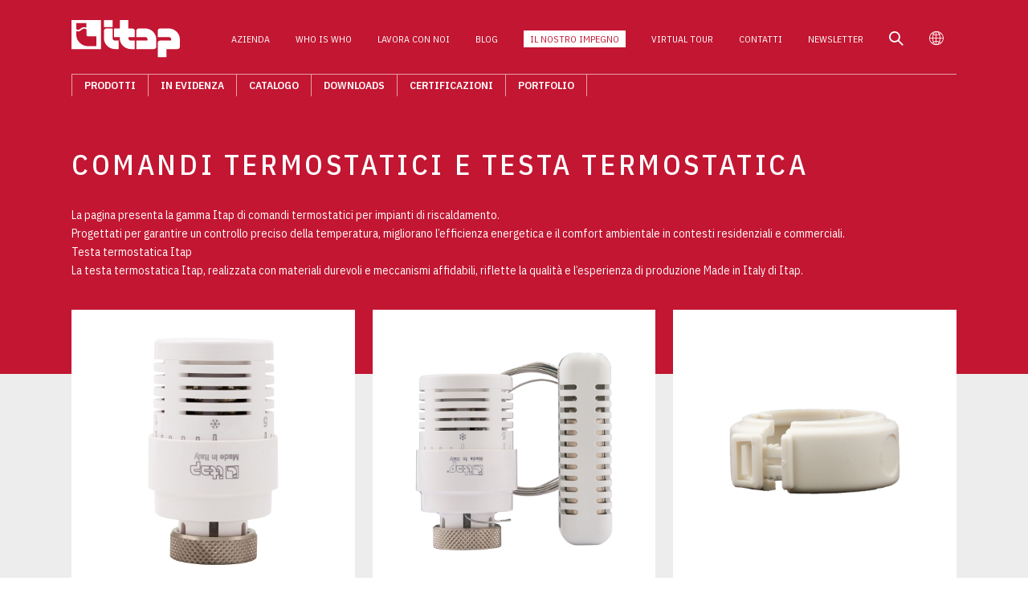

--- FILE ---
content_type: text/html; charset=UTF-8
request_url: https://www.itap.it/prodotti/riscaldamento/comandi-termostatici/
body_size: 16815
content:
<!doctype html><html lang="it-IT"><head><meta charset="UTF-8" /><meta charset="UTF-8" /><meta name="viewport" content="width=device-width, initial-scale=1" /><link rel="preconnect" href="https://fonts.googleapis.com"><link rel="preconnect" href="https://fonts.gstatic.com" crossorigin> <noscript><link media='all' href="https://fonts.googleapis.com/css2?family=IBM+Plex+Sans+Condensed:wght@300;400;500;600;700&display=swap" rel="stylesheet"></noscript><link media='print' onload="this.onload=null;this.media='all';" href="https://fonts.googleapis.com/css2?family=IBM+Plex+Sans+Condensed:wght@300;400;500;600;700&display=swap" rel="stylesheet"> <noscript><link media='all' rel="stylesheet" href="https://cdn.jsdelivr.net/npm/fontisto@v3.0.4/css/fontisto/fontisto.min.css" /></noscript><link media='print' onload="this.onload=null;this.media='all';" rel="stylesheet" href="https://cdn.jsdelivr.net/npm/fontisto@v3.0.4/css/fontisto/fontisto.min.css" /> <noscript><link media='all' rel="stylesheet" href="https://cdnjs.cloudflare.com/ajax/libs/lightgallery/1.10.0/css/lightgallery.min.css" /></noscript><link media='print' onload="this.onload=null;this.media='all';" rel="stylesheet" href="https://cdnjs.cloudflare.com/ajax/libs/lightgallery/1.10.0/css/lightgallery.min.css" /> <script src="https://code.jquery.com/jquery-3.6.0.min.js" integrity="sha256-/xUj+3OJU5yExlq6GSYGSHk7tPXikynS7ogEvDej/m4=" crossorigin="anonymous"></script> <script type="text/javascript" class="_iub_cs_skip">var _iub = _iub || {};
				_iub.csConfiguration = _iub.csConfiguration || {};
				_iub.csConfiguration.siteId = "2113595";
				_iub.csConfiguration.cookiePolicyId = "72740317";</script> <script class="_iub_cs_skip" src="https://cs.iubenda.com/sync/2113595.js"></script> <meta name='robots' content='index, follow, max-image-preview:large, max-snippet:-1, max-video-preview:-1' /> <style id="aoatfcss" media="all">body {
  font-family: 'IBM Plex Sans Condensed', sans-serif;
  font-weight: 400;
  font-size: 13px;
  line-height: 1.3;
  color: #2a2b39; }
  @media (min-width: 1280px) {
    body {
      font-size: 14px; } }
  @media (min-width: 1680px) {
    body {
      font-size: 15px;
      line-height: 1.5; } }
h1 {
  font-size: 24px;
  font-weight: 700; }
  @media (min-width: 768px) {
    h1 {
      font-size: 30px; } }
  @media (min-width: 1024px) {
    h1 {
      font-size: 36px; } }
  @media (min-width: 1280px) {
    h1 {
      font-size: 40px; } }
  @media (min-width: 1680px) {
    h1 {
      font-size: 48px; } }

h2 {
  font-size: 20px;
  font-weight: 700; }
  @media (min-width: 768px) {
    h2 {
      font-size: 26px; } }
  @media (min-width: 1024px) {
    h2 {
      font-size: 30px; } }
  @media (min-width: 1280px) {
    h2 {
      font-size: 34px; } }
  @media (min-width: 1680px) {
    h2 {
      font-size: 40px; } }

h3 {
  font-size: 16px; }
  @media (min-width: 768px) {
    h3 {
      font-size: 20px; } }
  @media (min-width: 1024px) {
    h3 {
      font-size: 24px; } }
  @media (min-width: 1280px) {
    h3 {
      font-size: 30px; } }
  @media (min-width: 1680px) {
    h3 {
      font-size: 34px; } }

h4 {
  font-size: 15px; }
  @media (min-width: 768px) {
    h4 {
      font-size: 16px; } }
  @media (min-width: 1024px) {
    h4 {
      font-size: 18px; } }
  @media (min-width: 1280px) {
    h4 {
      font-size: 22px; } }
  @media (min-width: 1680px) {
    h4 {
      font-size: 26px; } }

h5 {
  font-size: 14px; }
  @media (min-width: 768px) {
    h5 {
      font-size: 15px; } }
  @media (min-width: 1024px) {
    h5 {
      font-size: 16px; } }
  @media (min-width: 1280px) {
    h5 {
      font-size: 18px; } }
  @media (min-width: 1680px) {
    h5 {
      font-size: 20px; } }

h6 {
  font-size: 13px; }
  @media (min-width: 768px) {
    h6 {
      font-size: 14px; } }
  @media (min-width: 1024px) {
    h6 {
      font-size: 15px; } }
  @media (min-width: 1280px) {
    h6 {
      font-size: 16px; } }
  @media (min-width: 1680px) {
    h6 {
      font-size: 18px; } }

body {
  overflow-x: hidden; }

#site-container {
  background: #ededed;
  position: relative;
  top: 0; }


.container {
  position: relative;
  width: 100%;
  margin: 0 auto;
  padding: 0px 20px; }
  @media (min-width: 480px) {
    .container {
      max-width: 560px; } }
  @media (min-width: 768px) {
    .container {
      max-width: 680px; } }
  @media (min-width: 1024px) {
    .container {
      width: 90%;
      max-width: 980px; } }
  @media (min-width: 1280px) {
    .container {
      max-width: 1210px;
      padding: 0px 25px; } }
  @media (min-width: 1680px) {
    .container {
      padding: 0px 35px;
      max-width: 1450px; } }

#site-container {
  position: relative;
  z-index: 10;
  padding-top: 70px; }
  @media (min-width: 1024px) {
    #site-container {
      padding-top: 125px; } }
  @media (min-width: 1280px) {
    #site-container {
      padding-top: 145px; } }
  @media (min-width: 1680px) {
    #site-container {
      padding-top: 158px; } }
body.mmactive {
  overflow: hidden; }

.sm_menu_outer {
  height: 0;
  overflow-y: scroll;
  overflow-x: hidden;
  position: fixed;
  top: 72px;
  right: 0;
  bottom: 0;
  z-index: -9;
  width: 100%;
  opacity: 0;
  background-color: #ffffff;
  -webkit-transition: all 0.3s;
  -moz-transition: all 0.3s;
  transition: all 0.3s; }
  .sm_menu_outer.active {
    opacity: 1;
    z-index: 999;
    height: calc(100vh - 72px);
    -webkit-transition: all 0.3s;
    -moz-transition: all 0.3s;
    transition: all 0.3s; }
  .sm_menu_outer #offCanvas-panel {
    display: block;
    position: relative;
    padding: 15px 0 25px; }
  .sm_menu_outer span.separator {
    display: block;
    background: url("/wp-content/themes/itap/img/itap-wave.png");
    margin: 35px 20px 0;
    width: 27px;
    height: 11px; }
  .sm_menu_outer .main-menu-wrapper,
  .sm_menu_outer .top-menu-wrapper {
    margin: 30px 0 0 0; }
    .sm_menu_outer .main-menu-wrapper ul.menu,
    .sm_menu_outer .top-menu-wrapper ul.menu {
      display: block;
      margin: 0;
      padding: 0;
      list-style: none;
      padding: 0 15px; }
      .sm_menu_outer .main-menu-wrapper ul.menu li,
      .sm_menu_outer .top-menu-wrapper ul.menu li {
        list-style-type: none;
        border-bottom: 1px solid #ddd; }
        .sm_menu_outer .main-menu-wrapper ul.menu li:last-child,
        .sm_menu_outer .top-menu-wrapper ul.menu li:last-child {
          border-bottom: none; }
        .sm_menu_outer .main-menu-wrapper ul.menu li a,
        .sm_menu_outer .top-menu-wrapper ul.menu li a {
          color: #2a2b39;
          display: block;
          font-size: 12px;
          line-height: 38px;
          letter-spacing: 1px;
          text-decoration: none;
          padding: 0 5px;
          text-transform: uppercase; }
          .sm_menu_outer .main-menu-wrapper ul.menu li a i,
          .sm_menu_outer .top-menu-wrapper ul.menu li a i {
            color: #c21632;
            font-size: 160%;
            vertical-align: middle;
            margin-right: 5px; }
        .sm_menu_outer .main-menu-wrapper ul.menu li.current-page-ancestor > a, .sm_menu_outer .main-menu-wrapper ul.menu li.current-menu-ancestor > a, .sm_menu_outer .main-menu-wrapper ul.menu li.current-menu-item > a,
        .sm_menu_outer .top-menu-wrapper ul.menu li.current-page-ancestor > a,
        .sm_menu_outer .top-menu-wrapper ul.menu li.current-menu-ancestor > a,
        .sm_menu_outer .top-menu-wrapper ul.menu li.current-menu-item > a {
          color: #c21632; }
        .sm_menu_outer .main-menu-wrapper ul.menu li.back a,
        .sm_menu_outer .top-menu-wrapper ul.menu li.back a {
          padding: 2px 0 2px 55px;
          background: url("/wp-content/themes/itap/img/back.png") no-repeat scroll 3px center/20px auto;
          text-transform: uppercase;
          color: #909090;
          font-size: 80%; }
        .sm_menu_outer .main-menu-wrapper ul.menu li.menu-item-has-children > a,
        .sm_menu_outer .top-menu-wrapper ul.menu li.menu-item-has-children > a {
          background: url("/wp-content/themes/itap/img/next.png") no-repeat scroll 95% center/20px auto; }
        .sm_menu_outer .main-menu-wrapper ul.menu li.active > .sub-menu,
        .sm_menu_outer .top-menu-wrapper ul.menu li.active > .sub-menu {
          right: 0; }
      .sm_menu_outer .main-menu-wrapper ul.menu .sub-menu,
      .sm_menu_outer .main-menu-wrapper ul.menu .lang-list,
      .sm_menu_outer .top-menu-wrapper ul.menu .sub-menu,
      .sm_menu_outer .top-menu-wrapper ul.menu .lang-list {
        background-color: #ffffff;
        min-height: 100%;
        position: absolute;
        right: -150%;
        top: 0;
        transition: all 0.5s ease 0s;
        width: 100%;
        z-index: 999;
        padding: 25px 20px; }

/****
    Hamburger menu
*****/
#sm_menu_ham {
  float: right;
  position: fixed;
  right: 5px;
  -webkit-transform: rotate(0deg);
  -moz-transform: rotate(0deg);
  transform: rotate(0deg);
  -webkit-transition: all 0.5s ease-in-out 0s;
  -moz-transition: all 0.5s ease-in-out 0s;
  -o-transition: all 0.5s ease-in-out 0s;
  transition: all 0.5s ease-in-out 0s;
  top: 18px;
  right: 20px;
  z-index: 9999;
  height: 36px;
  width: 36px;
  cursor: pointer;
  overflow: hidden; }
  #sm_menu_ham .menu__icon {
    position: absolute;
    width: 36px;
    height: 24px;
    top: 50%;
    left: 50%;
    transform: translate(-50%, -50%); }
  #sm_menu_ham .menu__line {
    position: absolute;
    left: 0;
    background-color: #ffffff;
    height: 3px;
    width: 100%;
    border-radius: 3px;
    pointer-events: none; }
    #sm_menu_ham .menu__line--1 {
      top: 0;
      transition: transform .3s ease-in-out,  top .2s ease-in-out .3s; }
      #sm_menu_ham .menu__line--1:before {
        content: '';
        position: absolute;
        width: 100%;
        height: 3px;
        background-color: #ffffff;
        border-radius: 3px;
        transition: transform .1s ease-in-out .2s; }
    #sm_menu_ham .menu__line--2 {
      top: 0;
      bottom: 0;
      margin: auto;
      transition: opacity .0s ease-in-out .3s; }
    #sm_menu_ham .menu__line--3 {
      bottom: 0;
      transition: opacity .0s ease-in-out .3s,  bottom .2s ease-in-out .3s; }
  #sm_menu_ham.open .menu__line.menu__line--1 {
    top: 10.5px;
    transform: rotate(135deg);
    transition: top .3s ease-in-out,  transform .3s linear .3s; }
    #sm_menu_ham.open .menu__line.menu__line--1:before {
      transform: rotate(90deg);
      transition: transform .1s ease-in-out .3s; }
  #sm_menu_ham.open .menu__line.menu__line--2 {
    opacity: 0;
    transition: opacity .0s ease-in-out .3s; }
  #sm_menu_ham.open .menu__line.menu__line--3 {
    bottom: 10.5px;
    opacity: 0;
    transition: bottom .3s ease-in-out,  opacity .0s ease-in-out .3s; }

@media (min-width: 1024px) {
  #sm_menu_ham,
  .sm_menu_outer {
    display: none !important; } }
header#site-header {
  background-color: #c21632;
  position: fixed;
  width: 100%;
  top: 0px;
  padding: 18px 20px 12px;
  z-index: 999; }
  header#site-header .logo {
    display: block;
    width: 120px; }
    header#site-header .logo img {
      display: block;
      height: auto;
      width: 100%; }
  header#site-header .top-menu-wrapper,
  header#site-header .main-menu-wrapper {
    display: none; }
  header#site-header + .offCanvas-panel .menu-wrap {
    height: 100vh;
    width: 50%;
    padding: 0;
    float: left;
    position: relative; }

#offCanvas-panel {
  display: none; }

header#site-header > .wrap {
  position: relative;
  width: 100%;
  margin: 0 auto; }
  @media (min-width: 1024px) {
    header#site-header > .wrap {
      padding: 0px 20px;
      width: 90%;
      max-width: 980px; } }
  @media (min-width: 1280px) {
    header#site-header > .wrap {
      max-width: 1210px;
      padding: 0px 25px; } }
  @media (min-width: 1680px) {
    header#site-header > .wrap {
      padding: 0px 35px;
      max-width: 1450px; } }

@media (min-width: 1024px) {
  header#site-header {
    padding: 20px 0;
    -webkit-transition: all 0.3s;
    -moz-transition: all 0.3s;
    transition: all 0.3s; }
    header#site-header > .wrap {
      display: flex;
      flex-wrap: wrap;
      justify-content: space-between;
      align-items: center; }
      header#site-header > .wrap a.logo {
        display: block;
        flex: 0 0 120px;
        -webkit-transition: all 0.3s;
        -moz-transition: all 0.3s;
        transition: all 0.3s; }
      header#site-header > .wrap .top-menu-wrapper {
        display: block;
        flex: 1 1 auto; }
        header#site-header > .wrap .top-menu-wrapper ul {
          margin: 0;
          list-style: none;
          text-align: right; }
          header#site-header > .wrap .top-menu-wrapper ul li {
            position: relative;
            display: inline-block;
            vertical-align: middle;
            margin: 0 12px; }
            header#site-header > .wrap .top-menu-wrapper ul li a {
              display: block;
              color: #ffffff;
              text-transform: uppercase;
              line-height: 1.8;
              letter-spacing: 0;
              font-size: 0.7rem; }
              header#site-header > .wrap .top-menu-wrapper ul li a:hover {
                color: #2a2b39; }
            header#site-header > .wrap .top-menu-wrapper ul li.icon a {
              font-size: 1.2rem; }
            header#site-header > .wrap .top-menu-wrapper ul li ul.sub-menu,
            header#site-header > .wrap .top-menu-wrapper ul li ul.lang-list {
              display: none;
              position: absolute;
              background: #ffffff;
              width: 160px;
              text-align: left;
              left: 0;
              top: 100%;
              border: 1px solid #ddd;
              z-index: 99; }
              header#site-header > .wrap .top-menu-wrapper ul li ul.sub-menu li,
              header#site-header > .wrap .top-menu-wrapper ul li ul.lang-list li {
                display: block;
                padding: 0;
                border-bottom: 1px solid #ddd;
                margin: 0; }
                header#site-header > .wrap .top-menu-wrapper ul li ul.sub-menu li:last-child,
                header#site-header > .wrap .top-menu-wrapper ul li ul.lang-list li:last-child {
                  border-bottom: none; }
                header#site-header > .wrap .top-menu-wrapper ul li ul.sub-menu li a,
                header#site-header > .wrap .top-menu-wrapper ul li ul.lang-list li a {
                  padding: 0 15px;
                  color: #2a2b39;
                  display: block;
                  font-size: 12px;
                  line-height: 38px;
                  text-decoration: none;
                  text-transform: none; }
                  header#site-header > .wrap .top-menu-wrapper ul li ul.sub-menu li a:hover,
                  header#site-header > .wrap .top-menu-wrapper ul li ul.lang-list li a:hover {
                    color: #cd9966; }
                header#site-header > .wrap .top-menu-wrapper ul li ul.sub-menu li.current-page-ancestor > a, header#site-header > .wrap .top-menu-wrapper ul li ul.sub-menu li.current-menu-ancestor > a, header#site-header > .wrap .top-menu-wrapper ul li ul.sub-menu li.current-menu-item > a,
                header#site-header > .wrap .top-menu-wrapper ul li ul.lang-list li.current-page-ancestor > a,
                header#site-header > .wrap .top-menu-wrapper ul li ul.lang-list li.current-menu-ancestor > a,
                header#site-header > .wrap .top-menu-wrapper ul li ul.lang-list li.current-menu-item > a {
                  color: #c21632; }
                header#site-header > .wrap .top-menu-wrapper ul li ul.sub-menu li.active > .sub-menu,
                header#site-header > .wrap .top-menu-wrapper ul li ul.lang-list li.active > .sub-menu {
                  right: 0; }
            header#site-header > .wrap .top-menu-wrapper ul li:hover ul.sub-menu,
            header#site-header > .wrap .top-menu-wrapper ul li:hover ul.lang-list {
              display: block; }
      header#site-header > .wrap .main-menu-wrapper {
        display: block;
        flex: 0 0 100%;
        border-top: 1px solid rgba(255, 255, 255, 0.6);
        margin: 20px 0 0 0;
        position: relative; }
        header#site-header > .wrap .main-menu-wrapper ul {
          margin: 0;
          list-style: none;
          text-align: left; }
          header#site-header > .wrap .main-menu-wrapper ul li {
            display: inline-block;
            border-right: 1px solid rgba(255, 255, 255, 0.6); }
            header#site-header > .wrap .main-menu-wrapper ul li:first-child {
              border-left: 1px solid rgba(255, 255, 255, 0.6); }
            header#site-header > .wrap .main-menu-wrapper ul li a {
              color: #ffffff;
              text-transform: uppercase;
              display: block;
              line-height: 2;
              padding: 0 10px;
              font-weight: 600;
              letter-spacing: 0;
              font-size: 0.75rem; }
            header#site-header > .wrap .main-menu-wrapper ul li ul.sub-menu {
              display: none;
              position: absolute;
              background: rgba(42, 43, 57, 0.9);
              text-align: left;
              left: 0;
              right: 0;
              top: 100%;
              padding: 30px 30px;
              z-index: 99; }
              header#site-header > .wrap .main-menu-wrapper ul li ul.sub-menu li {
                display: block;
                border: none; }
                header#site-header > .wrap .main-menu-wrapper ul li ul.sub-menu li:first-child {
                  border: none; }
                header#site-header > .wrap .main-menu-wrapper ul li ul.sub-menu li:hover {
                  background: none; }
                header#site-header > .wrap .main-menu-wrapper ul li ul.sub-menu li a {
                  display: inline-block;
                  line-height: 1.6; }
                
                  header#site-header > .wrap .main-menu-wrapper ul li ul.sub-menu li a:hover {
                    color: #cd9966;
                    background: none; }
                    
            header#site-header > .wrap .main-menu-wrapper ul li:hover {
              background: rgba(42, 43, 57, 0.9); }
              header#site-header > .wrap .main-menu-wrapper ul li:hover ul.sub-menu {
                display: block; }

  header#site-header.scrolled {
    padding: 12px 0;
    -webkit-transition: all 0.3s;
    -moz-transition: all 0.3s;
    transition: all 0.3s; }
    header#site-header.scrolled > .wrap a.logo {
      flex: 0 0 100px;
      -webkit-transition: all 0.3s;
      -moz-transition: all 0.3s;
      transition: all 0.3s; } }
@media (min-width: 1280px) {
  header#site-header {
    padding: 25px 0; }
    header#site-header > .wrap a.logo {
      flex: 0 0 135px; }
    header#site-header > .wrap .top-menu-wrapper ul li {
      margin: 0 16px; }
      header#site-header > .wrap .top-menu-wrapper ul li a {
        font-size: 0.75rem; }
      header#site-header > .wrap .top-menu-wrapper ul li.icon a {
        font-size: 1.1rem; }
    header#site-header > .wrap .main-menu-wrapper ul li a {
      padding: 0 15px;
      font-size: 0.85rem; } }
@media (min-width: 1680px) {
  header#site-header {
    padding: 25px 0; }
    header#site-header > .wrap a.logo {
      flex: 0 0 160px; }
    header#site-header > .wrap .main-menu-wrapper {
      margin: 25px 0 0 0; }
      header#site-header > .wrap .main-menu-wrapper ul li ul.sub-menu li a {
        line-height: 1.8; } }
.OffCanvas-search-panel {
  align-items: center;
  z-index: 99999;
  position: fixed;
  width: 100%;
  right: 0;
  top: -100%;
  bottom: auto;
  overflow: hidden;
  transition: all 0.3s ease-in-out;
  background: #c21632; }
  .OffCanvas-search-panel.isOpen {
    display: flex;
    top: 0;
    bottom: 0;
    transition: all 0.3s ease-in-out; }
  .OffCanvas-search-panel .section-inner {
    display: block;
    width: 100%;
    padding: 5% 5%; }
    .OffCanvas-search-panel .section-inner .close-search-toggle {
      position: absolute;
      top: 10px;
      right: 10px;
      width: 46px;
      height: 46px;
      border: none;
      background: no-repeat;
      color: #ffffff; }
      .OffCanvas-search-panel .section-inner .close-search-toggle > i {
        font-size: 34px; }
      .OffCanvas-search-panel .section-inner .close-search-toggle:hover {
        color: #2a2b39; }
    .OffCanvas-search-panel .section-inner form input[type="text"],
    .OffCanvas-search-panel .section-inner form input[type="search"] {
      display: inline-block;
      width: calc(100% - 110px);
      border: none;
      padding: 0 15px;
      line-height: 38px;
      font-size: 14px; }
    .OffCanvas-search-panel .section-inner form input[type="submit"] {
      display: inline-block;
      width: 75px;
      border: none;
      line-height: 38px;
      font-size: 14px;
      background: #000000;
      color: #ffffff;
      text-align: center;
      padding: 0; }
      .OffCanvas-search-panel .section-inner form input[type="submit"]:hover {
        background: none; }
  @media (min-width: 1024px) {
    .OffCanvas-search-panel .section-inner {
      padding: 8% 10%; }
      .OffCanvas-search-panel .section-inner .close-search-toggle {
        width: 42px;
        height: 42px; }
        .OffCanvas-search-panel .section-inner .close-search-toggle > i {
          font-size: 28px; }
      .OffCanvas-search-panel .section-inner form input[type="text"],
      .OffCanvas-search-panel .section-inner form input[type="search"] {
        width: calc(100% - 200px);
        padding: 0 25px;
        line-height: 44px;
        font-size: 16px; }
      .OffCanvas-search-panel .section-inner form input[type="submit"] {
        width: 110px;
        line-height: 44px;
        font-size: 16px;
        letter-spacing: 2px; } }
  @media (min-width: 1680px) {
    .OffCanvas-search-panel .section-inner form input[type="text"],
    .OffCanvas-search-panel .section-inner form input[type="search"] {
      width: calc(100% - 210px);
      line-height: 62px; }
    .OffCanvas-search-panel .section-inner form input[type="submit"] {
      width: 150px;
      line-height: 62px;
      text-transform: uppercase; } }

#home-slider {
  background: #c21632; }

.color_main {
  color: #c21632; }
.color_gold {
  color: #cd9966; }
.color_grey {
  color: #b3b3b3; }

.screen-reader-text {
  display: none; }

section.section {
  padding: 30px 0;
  background: #ffffff; }
  section.section .section-header {
    margin-bottom: 35px; }
    section.section .section-header .l .pre {
      text-transform: uppercase;
      letter-spacing: .3em;
      margin-bottom: 3px; }
    section.section .section-header .l h1 {
      font-weight: 500;
      text-transform: uppercase;
      color: #cd9966;
      padding-left: 15px;
      line-height: 1; }
    section.section .section-header .r {
      padding-top: 15px;
      text-align: right;
      font-weight: 500;
      font-size: 1.1em;
      line-height: 1.1; }
      section.section .section-header .r span {
        font-size: 3em;
        font-weight: 600;
        line-height: 1; }
    @media (min-width: 768px) {
      section.section .section-header {
        display: flex; }
        section.section .section-header .l, section.section .section-header .r {
          flex: 0 0 50%; } }
  section.section .after {
    text-align: center;
    padding: 0 15px;
    margin-top: 25px;
    letter-spacing: .2em;
    font-weight: 500; }
  section.section.dark {
    background: #2a2b39;
    color: #ffffff; }
    section.section.dark .section-header .l .pre {
      color: #cd9966; }
    section.section.dark .section-header .l h1 {
      color: #ffffff; }
    section.section.dark .after {
      color: #cd9966; }
  @media (min-width: 1024px) {
    section.section {
      padding: 50px 0; }
      section.section .section-header {
        margin-bottom: 50px; }
        section.section .section-header .r {
          font-size: 1.2em; } }
  @media (min-width: 1280px) {
    section.section {
      padding: 65px 0; }
      section.section .section-header {
        margin-bottom: 65px; } }
  @media (min-width: 1680px) {
    section.section {
      padding: 80px 0; }
      section.section .section-header {
        margin-bottom: 75px; } }

.page-header {
  background: #c21632;
  text-align: center;
  text-transform: uppercase;
  color: #ffffff;
  padding: 15px 0 12px; }
  @media (min-width: 1280px) {
    .page-header {
      padding: 40px 0 25px; } }

/*********/
.breadcrumns {
  margin-top: 30px; }
  .breadcrumns ul {
    margin: 0;
    padding: 0;
    list-style: none; }
    .breadcrumns ul li {
      display: inline-block;
      font-size: 10px;
      line-height: 14px;
      text-transform: uppercase;
      color: #2a2b39; }
      .breadcrumns ul li a {
        display: inline-block;
        vertical-align: middle;
        color: #b3b3b3;
        max-width: 120px;
        line-height: 14px;
        text-overflow: ellipsis;
        white-space: nowrap;
        overflow: hidden; }
      .breadcrumns ul li:after {
        content: ">";
        display: inline-block;
        vertical-align: middle;
        margin: 0 8px;
        color: #b3b3b3;
        font-size: 12px;
        line-height: 14px; }
      .breadcrumns ul li:last-child:after {
        content: "";
        margin: 0; }
  @media (min-width: 1024px) {
    .breadcrumns {
      margin-top: 0; } }
  @media (min-width: 1280px) {
    .breadcrumns {
      margin-top: 15px; }
      .breadcrumns ul li {
        font-size: 12px;
        line-height: 16px; }
        .breadcrumns ul li a {
          max-width: 180px;
          line-height: 16px; }
        .breadcrumns ul li:after {
          margin: 0 10px;
          font-size: 13px;
          line-height: 16px; } }
  @media (min-width: 1680px) {
    .breadcrumns ul li {
      font-size: 13px;
      line-height: 18px; }
      .breadcrumns ul li a {
        max-width: 250px; }
      .breadcrumns ul li:after {
        line-height: 18px; } }

/** **/</style><link rel="stylesheet" media="print" href="https://www.itap.it/wp-content/cache/autoptimize/css/autoptimize_047e816ddf1e2188a0ce49d0e02c479b.css" onload="this.onload=null;this.media='all';"><noscript id="aonoscrcss"><link media="all" href="https://www.itap.it/wp-content/cache/autoptimize/css/autoptimize_047e816ddf1e2188a0ce49d0e02c479b.css" rel="stylesheet"></noscript><title>Comandi termostatici | Testa termostatica | Itap</title><meta name="description" content="I comandi termostatici Itap: con la testa termostatica e i materiali di qualità potrai avere una regolazione efficiente e affidabile." /><link rel="canonical" href="https://www.itap.it/prodotti/riscaldamento/comandi-termostatici/" /><meta property="og:locale" content="it_IT" /><meta property="og:type" content="article" /><meta property="og:title" content="Comandi termostatici | Testa termostatica | Itap" /><meta property="og:description" content="I comandi termostatici Itap: con la testa termostatica e i materiali di qualità potrai avere una regolazione efficiente e affidabile." /><meta property="og:url" content="https://www.itap.it/prodotti/riscaldamento/comandi-termostatici/" /><meta property="og:site_name" content="Itap" /><meta property="og:image" content="https://www.itap.it/cat_files/images/itap891.jpg" /><meta name="twitter:card" content="summary_large_image" /><meta name="twitter:image" content="https://www.itap.it/cat_files/images/itap891.jpg" /> <script type="application/ld+json" class="yoast-schema-graph">{"@context":"https://schema.org","@graph":[{"@type":"CollectionPage","@id":"https://www.itap.it/prodotti/riscaldamento/comandi-termostatici/","url":"https://www.itap.it/prodotti/riscaldamento/comandi-termostatici/","name":"Comandi termostatici | Testa termostatica | Itap","isPartOf":{"@id":"https://www.itap.it/#website"},"primaryImageOfPage":{"@id":"https://www.itap.it/prodotti/riscaldamento/comandi-termostatici/#primaryimage"},"image":{"@id":"https://www.itap.it/prodotti/riscaldamento/comandi-termostatici/#primaryimage"},"thumbnailUrl":"https://www.itap.it/wp-content/uploads/itap891-2.jpg","description":"I comandi termostatici Itap: con la testa termostatica e i materiali di qualità potrai avere una regolazione efficiente e affidabile.","breadcrumb":{"@id":"https://www.itap.it/prodotti/riscaldamento/comandi-termostatici/#breadcrumb"},"inLanguage":"it-IT"},{"@type":"ImageObject","inLanguage":"it-IT","@id":"https://www.itap.it/prodotti/riscaldamento/comandi-termostatici/#primaryimage","url":"https://www.itap.it/wp-content/uploads/itap891-2.jpg","contentUrl":"https://www.itap.it/wp-content/uploads/itap891-2.jpg","width":2000,"height":2000},{"@type":"BreadcrumbList","@id":"https://www.itap.it/prodotti/riscaldamento/comandi-termostatici/#breadcrumb","itemListElement":[{"@type":"ListItem","position":1,"name":"Home","item":"https://www.itap.it/"},{"@type":"ListItem","position":2,"name":"RISCALDAMENTO","item":"https://www.itap.it/prodotti/riscaldamento/"},{"@type":"ListItem","position":3,"name":"COMANDI TERMOSTATICI E TESTA TERMOSTATICA"}]},{"@type":"WebSite","@id":"https://www.itap.it/#website","url":"https://www.itap.it/","name":"Itap","description":"","publisher":{"@id":"https://www.itap.it/#organization"},"potentialAction":[{"@type":"SearchAction","target":{"@type":"EntryPoint","urlTemplate":"https://www.itap.it/?s={search_term_string}"},"query-input":{"@type":"PropertyValueSpecification","valueRequired":true,"valueName":"search_term_string"}}],"inLanguage":"it-IT"},{"@type":"Organization","@id":"https://www.itap.it/#organization","name":"ITAP S.p.A","url":"https://www.itap.it/","logo":{"@type":"ImageObject","inLanguage":"it-IT","@id":"https://www.itap.it/#/schema/logo/image/","url":"https://www.itap.it/wp-content/uploads/itap-logo-red.png","contentUrl":"https://www.itap.it/wp-content/uploads/itap-logo-red.png","width":3840,"height":1351,"caption":"ITAP S.p.A"},"image":{"@id":"https://www.itap.it/#/schema/logo/image/"},"sameAs":["https://www.facebook.com/ITAPspa/","https://www.instagram.com/itapspa","https://www.linkedin.com/company/itapspa-valves-heating-fittings/"]}]}</script> <link rel='dns-prefetch' href='//ajax.googleapis.com' /><link rel='dns-prefetch' href='//cdn.iubenda.com' /><link rel="alternate" type="application/rss+xml" title="Feed Itap &raquo; COMANDI TERMOSTATICI E TESTA TERMOSTATICA Categoria prodotti" href="https://www.itap.it/prodotti/riscaldamento/comandi-termostatici/feed/" /> <script type="text/javascript" src="https://ajax.googleapis.com/ajax/libs/jquery/3.1.1/jquery.min.js" id="jquery-js"></script> <script  type="text/javascript" class=" _iub_cs_skip" type="text/javascript" id="iubenda-head-inline-scripts-0">var _iub = _iub || [];
_iub.csConfiguration = {"countryDetection":true,"enableFadp":true,"enableLgpd":true,"enableUspr":true,"floatingPreferencesButtonDisplay":"bottom-left","lgpdAppliesGlobally":false,"perPurposeConsent":true,"siteId":2113595,"cookiePolicyId":72740317,"lang":"it","banner":{"acceptButtonDisplay":true,"closeButtonRejects":true,"customizeButtonDisplay":true,"explicitWithdrawal":true,"listPurposes":true,"ownerName":"www.itap.it","position":"float-bottom-center","rejectButtonDisplay":true,"showPurposesToggles":true,"showTotalNumberOfProviders":true}};</script> <script  type="text/javascript" class=" _iub_cs_skip" type="text/javascript" src="//cdn.iubenda.com/cs/gpp/stub.js" id="iubenda-head-scripts-1-js"></script> <script  type="text/javascript" charset="UTF-8" async="" class=" _iub_cs_skip" type="text/javascript" src="//cdn.iubenda.com/cs/iubenda_cs.js" id="iubenda-head-scripts-2-js"></script> <script type="text/javascript" src="https://www.itap.it/wp-content/cache/autoptimize/js/autoptimize_single_76daf336f957892fffee665f6b730256.js" id="jquery.prettyphoto-js"></script> <script type="text/javascript" id="video-lightbox-js-extra">var vlpp_vars = {"prettyPhoto_rel":"wp-video-lightbox","animation_speed":"fast","slideshow":"5000","autoplay_slideshow":"false","opacity":"0.8","show_title":"true","allow_resize":"true","allow_expand":"true","default_width":"1080","default_height":"810","counter_separator_label":"\/","theme":"dark_square","horizontal_padding":"20","hideflash":"false","wmode":"opaque","autoplay":"true","modal":"false","deeplinking":"false","overlay_gallery":"true","overlay_gallery_max":"30","keyboard_shortcuts":"true","ie6_fallback":"false"};</script> <script type="text/javascript" src="https://www.itap.it/wp-content/cache/autoptimize/js/autoptimize_single_692ca015a3c1d503059893eae7bb90df.js" id="video-lightbox-js"></script> <script type="text/javascript" src="https://www.itap.it/wp-content/plugins/sitepress-multilingual-cms/templates/language-switchers/legacy-dropdown/script.min.js" id="wpml-legacy-dropdown-0-js"></script> <link rel="https://api.w.org/" href="https://www.itap.it/wp-json/" /><link rel="EditURI" type="application/rsd+xml" title="RSD" href="https://www.itap.it/xmlrpc.php?rsd" /><meta name="generator" content="WPML ver:4.8.6 stt:59,1,4,3,27,45,2;" /><link rel='dns-prefetch' href='https://wp.fifu.app/'><link rel='preconnect' href='https://wp.fifu.app/' crossorigin><script>WP_VIDEO_LIGHTBOX_VERSION="1.9.12";
            WP_VID_LIGHTBOX_URL="https://www.itap.it/wp-content/plugins/wp-video-lightbox";
                        function wpvl_paramReplace(name, string, value) {
                // Find the param with regex
                // Grab the first character in the returned string (should be ? or &)
                // Replace our href string with our new value, passing on the name and delimeter

                var re = new RegExp("[\?&]" + name + "=([^&#]*)");
                var matches = re.exec(string);
                var newString;

                if (matches === null) {
                    // if there are no params, append the parameter
                    newString = string + '?' + name + '=' + value;
                } else {
                    var delimeter = matches[0].charAt(0);
                    newString = string.replace(re, delimeter + name + "=" + value);
                }
                return newString;
            }</script><meta name="generator" content="Powered by Slider Revolution 6.7.40 - responsive, Mobile-Friendly Slider Plugin for WordPress with comfortable drag and drop interface." /><link rel="icon" href="https://www.itap.it/wp-content/uploads/cropped-itap-favicon-150x150.jpg" sizes="32x32" /><link rel="icon" href="https://www.itap.it/wp-content/uploads/cropped-itap-favicon-300x300.jpg" sizes="192x192" /><link rel="apple-touch-icon" href="https://www.itap.it/wp-content/uploads/cropped-itap-favicon-300x300.jpg" /><meta name="msapplication-TileImage" content="https://www.itap.it/wp-content/uploads/cropped-itap-favicon-300x300.jpg" /> <script>function setREVStartSize(e){
			//window.requestAnimationFrame(function() {
				window.RSIW = window.RSIW===undefined ? window.innerWidth : window.RSIW;
				window.RSIH = window.RSIH===undefined ? window.innerHeight : window.RSIH;
				try {
					var pw = document.getElementById(e.c).parentNode.offsetWidth,
						newh;
					pw = pw===0 || isNaN(pw) || (e.l=="fullwidth" || e.layout=="fullwidth") ? window.RSIW : pw;
					e.tabw = e.tabw===undefined ? 0 : parseInt(e.tabw);
					e.thumbw = e.thumbw===undefined ? 0 : parseInt(e.thumbw);
					e.tabh = e.tabh===undefined ? 0 : parseInt(e.tabh);
					e.thumbh = e.thumbh===undefined ? 0 : parseInt(e.thumbh);
					e.tabhide = e.tabhide===undefined ? 0 : parseInt(e.tabhide);
					e.thumbhide = e.thumbhide===undefined ? 0 : parseInt(e.thumbhide);
					e.mh = e.mh===undefined || e.mh=="" || e.mh==="auto" ? 0 : parseInt(e.mh,0);
					if(e.layout==="fullscreen" || e.l==="fullscreen")
						newh = Math.max(e.mh,window.RSIH);
					else{
						e.gw = Array.isArray(e.gw) ? e.gw : [e.gw];
						for (var i in e.rl) if (e.gw[i]===undefined || e.gw[i]===0) e.gw[i] = e.gw[i-1];
						e.gh = e.el===undefined || e.el==="" || (Array.isArray(e.el) && e.el.length==0)? e.gh : e.el;
						e.gh = Array.isArray(e.gh) ? e.gh : [e.gh];
						for (var i in e.rl) if (e.gh[i]===undefined || e.gh[i]===0) e.gh[i] = e.gh[i-1];
											
						var nl = new Array(e.rl.length),
							ix = 0,
							sl;
						e.tabw = e.tabhide>=pw ? 0 : e.tabw;
						e.thumbw = e.thumbhide>=pw ? 0 : e.thumbw;
						e.tabh = e.tabhide>=pw ? 0 : e.tabh;
						e.thumbh = e.thumbhide>=pw ? 0 : e.thumbh;
						for (var i in e.rl) nl[i] = e.rl[i]<window.RSIW ? 0 : e.rl[i];
						sl = nl[0];
						for (var i in nl) if (sl>nl[i] && nl[i]>0) { sl = nl[i]; ix=i;}
						var m = pw>(e.gw[ix]+e.tabw+e.thumbw) ? 1 : (pw-(e.tabw+e.thumbw)) / (e.gw[ix]);
						newh =  (e.gh[ix] * m) + (e.tabh + e.thumbh);
					}
					var el = document.getElementById(e.c);
					if (el!==null && el) el.style.height = newh+"px";
					el = document.getElementById(e.c+"_wrapper");
					if (el!==null && el) {
						el.style.height = newh+"px";
						el.style.display = "block";
					}
				} catch(e){
					console.log("Failure at Presize of Slider:" + e)
				}
			//});
		  };</script> <script type="text/javascript">piAId = '894341';
		piCId = '1375';
		piHostname = 'pi.pardot.com';

		(function() {
		function async_load(){
		var s = document.createElement('script'); s.type = 'text/javascript';
		s.src = ('https:' == document.location.protocol ? 'https://pi' : 'http://cdn') + '.pardot.com/pd.js';
		var c = document.getElementsByTagName('script')[0]; c.parentNode.insertBefore(s, c);
		}
		if(window.attachEvent) { window.attachEvent('onload', async_load); }
		else { window.addEventListener('load', async_load, false); }
		})();</script>  <script>!function(f,b,e,v,n,t,s)
	{if(f.fbq)return;n=f.fbq=function(){n.callMethod?
	n.callMethod.apply(n,arguments):n.queue.push(arguments)};
	if(!f._fbq)f._fbq=n;n.push=n;n.loaded=!0;n.version='2.0';
	n.queue=[];t=b.createElement(e);t.async=!0;
	t.src=v;s=b.getElementsByTagName(e)[0];
	s.parentNode.insertBefore(t,s)}(window,document,'script',
	'https://connect.facebook.net/en_US/fbevents.js');
	fbq('init', '435702643671078'); 
	fbq('track', 'PageView');</script>  
  <script async src="https://www.googletagmanager.com/gtag/js?id=UA-44734802-1"></script> <script>window.dataLayer = window.dataLayer || [];
	  function gtag(){dataLayer.push(arguments);}
	  gtag('js', new Date());

	  gtag('config', 'UA-44734802-1',{ 'anonymize_ip': true });</script>  <script type="module" src="https://ajax.googleapis.com/ajax/libs/model-viewer/3.1.1/model-viewer.min.js"></script> <script>jQuery(document).ready(function($) { 
		 $(".btn-step").click(function(e){
			e.preventDefault();
			$("#chck2").trigger('click');
		 });	 
	 });</script> </head><body data-rsssl=1 class="archive tax-prod_cat term-comandi-termostatici term-1370 wp-theme-itap"> <noscript> <img height="1" width="1" src="https://www.facebook.com/tr?id=435702643671078&ev=PageView&noscript=1"/> </noscript><header id="site-header" class="initial"><div class="wrap"> <a href="https://www.itap.it/" class="logo" title="Itap"> <noscript><img src="https://www.itap.it/wp-content/uploads/itap-logo-light.svg" alt="Itap" /></noscript><img class="lazyload" src='data:image/svg+xml,%3Csvg%20xmlns=%22http://www.w3.org/2000/svg%22%20viewBox=%220%200%20210%20140%22%3E%3C/svg%3E' data-src="https://www.itap.it/wp-content/uploads/itap-logo-light.svg" alt="Itap" /> </a><div style="display:none;"></div><div class="top-menu-wrapper"><div class="menu-top-menu-container"><ul id="menu-top-menu" class="menu"><li id="menu-item-356" class="menu-item menu-item-type-post_type menu-item-object-page menu-item-356"><a href="https://www.itap.it/azienda/">Azienda</a></li><li id="menu-item-25482" class="menu-item menu-item-type-post_type menu-item-object-page menu-item-25482"><a href="https://www.itap.it/who-is-who/">Who is who</a></li><li id="menu-item-613" class="menu-item menu-item-type-post_type menu-item-object-page menu-item-613"><a href="https://www.itap.it/lavora-con-noi/">Lavora con noi</a></li><li id="menu-item-59880" class="menu-item menu-item-type-taxonomy menu-item-object-category menu-item-has-children menu-item-59880"><a href="https://www.itap.it/category/blog/">Blog</a><ul class="sub-menu"><li id="menu-item-59881" class="menu-item menu-item-type-taxonomy menu-item-object-category menu-item-59881"><a href="https://www.itap.it/blog/news/">News</a></li><li id="menu-item-59883" class="menu-item menu-item-type-taxonomy menu-item-object-category menu-item-59883"><a href="https://www.itap.it/blog/focus-on/">Focus on</a></li></ul></li><li id="menu-item-67199" class="btn-impegno menu-item menu-item-type-post_type_archive menu-item-object-articoli-fondo menu-item-67199"><a href="https://www.itap.it/il-nostro-impegno/">Il nostro impegno</a></li><li id="menu-item-59879" class="menu-item menu-item-type-custom menu-item-object-custom menu-item-59879"><a target="_blank" href="https://virtualtour.itap.it">Virtual Tour</a></li><li id="menu-item-338" class="menu-item menu-item-type-post_type menu-item-object-page menu-item-338"><a href="https://www.itap.it/contatti/">Contatti</a></li><li id="menu-item-71138" class="menu-item menu-item-type-post_type menu-item-object-page menu-item-71138"><a href="https://www.itap.it/iscrizione-newsletter/">Newsletter</a></li><li class="menu-item icon searchToggle"><a href="#"><i class="fi fi-search"></i></a></li><li class="menu-item menu-item-has-children icon languages-item"><a href="#"><i class="fi fi-world-o"></i></a><ul class="lang-list sub-menu "><li class="lang-item active"><a href="https://www.itap.it/prodotti/riscaldamento/comandi-termostatici/">Italiano</a></li><li class="lang-item "><a href="https://www.itap.it/en/products/heating/thermostatic-control-heads/">English</a></li><li class="lang-item "><a href="https://www.itap.it/fr/products/chauffage/commandes-thermostatiques/">Français</a></li><li class="lang-item "><a href="https://www.itap.it/de/products/heizung/thermostatsteuerungen/">Deutsch</a></li><li class="lang-item "><a href="https://www.itap.it/es/products/calefaccion/mandos-termostatico/">Español</a></li><li class="lang-item "><a href="https://www.itap.it/ru/products/%d0%be%d1%82%d0%be%d0%bf%d0%bb%d0%b5%d0%bd%d0%b8%d0%b5/%d1%82%d0%b5%d1%80%d0%bc%d0%be%d0%b3%d0%be%d0%bb%d0%be%d0%b2%d0%ba%d0%b0-%d1%81-%d0%bc%d0%b0%d1%81%d0%bb%d0%be%d0%bd%d0%b0%d0%bf%d0%be%d0%bb%d0%bd%d0%b5%d0%bd%d0%bd%d1%8b%d0%bc-%d1%8d%d0%bb%d0%b5/">Русский</a></li><li class="lang-item "><a href="https://www.itap.it/zh-hans/products/%e4%be%9b%e6%9a%96/%e8%87%aa%e5%8a%a8%e8%b0%83%e8%8a%82%e6%b8%a9%e5%8c%85/">简体中文</a></li></ul></li></ul></div></div><div class="main-menu-wrapper"><div class="menu-main-menu-container"><ul id="menu-main-menu" class="menu"><li id="menu-item-64817" class="menu-item menu-item-type-post_type menu-item-object-page current-menu-ancestor current_page_ancestor menu-item-has-children menu-item-64817"><a href="https://www.itap.it/prodotti/">Prodotti</a><ul class="sub-menu"><li id="menu-item-3339" class="icona-valvole menu-item menu-item-type-taxonomy menu-item-object-prod_cat menu-item-has-children menu-item-3339"><a href="https://www.itap.it/prodotti/valvole/"><span class="icona icona-valvole"></span><span class="freccetta"></span>VALVOLE</a><ul class="sub-menu"><li id="menu-item-31168" class="menu-item menu-item-type-taxonomy menu-item-object-prod_cat menu-item-31168"><a href="https://www.itap.it/prodotti/valvole/valvole-di-ritegno-e-di-fondo/">VALVOLE DI RITEGNO E DI FONDO</a></li><li id="menu-item-31166" class="menu-item menu-item-type-taxonomy menu-item-object-prod_cat menu-item-31166"><a href="https://www.itap.it/prodotti/valvole/valvole-a-sfera-e-saracinesche/">VALVOLE A SFERA E SARACINESCHE</a></li><li id="menu-item-31165" class="menu-item menu-item-type-taxonomy menu-item-object-prod_cat menu-item-31165"><a href="https://www.itap.it/prodotti/valvole/rubinetti-di-erogazione/">RUBINETTI DI EROGAZIONE</a></li><li id="menu-item-31167" class="menu-item menu-item-type-taxonomy menu-item-object-prod_cat menu-item-31167"><a href="https://www.itap.it/prodotti/valvole/valvole-a-sfera-per-gas-e-dispositivi-per-sicurezza-gas/">VALVOLE A SFERA PER GAS E DISPOSITIVI PER SICUREZZA GAS</a></li><li id="menu-item-31163" class="menu-item menu-item-type-taxonomy menu-item-object-prod_cat menu-item-31163"><a href="https://www.itap.it/prodotti/valvole/rubinetti-ad-incasso-e-sottolavabo/">RUBINETTI AD INCASSO E SOTTOLAVABO</a></li><li id="menu-item-31164" class="menu-item menu-item-type-taxonomy menu-item-object-prod_cat menu-item-31164"><a href="https://www.itap.it/prodotti/valvole/rubinetti-attacco-lavatrice/">RUBINETTI ATTACCO LAVATRICE</a></li><li id="menu-item-31162" class="menu-item menu-item-type-taxonomy menu-item-object-prod_cat menu-item-31162"><a href="https://www.itap.it/prodotti/valvole/accessori-per-impianti-solari-termici/">ACCESSORI PER IMPIANTI SOLARI TERMICI</a></li></ul></li><li id="menu-item-3330" class="icona-riscaldamento menu-item menu-item-type-taxonomy menu-item-object-prod_cat current-prod_cat-ancestor current-menu-ancestor current-menu-parent current-prod_cat-parent menu-item-has-children menu-item-3330"><a href="https://www.itap.it/prodotti/riscaldamento/"><span class="icona icona-riscaldamento"></span><span class="freccetta"></span>RISCALDAMENTO</a><ul class="sub-menu"><li id="menu-item-31182" class="menu-item menu-item-type-taxonomy menu-item-object-prod_cat menu-item-31182"><a href="https://www.itap.it/prodotti/riscaldamento/valvole-termostatizzabili-e-detentori/">VALVOLE TERMOSTATIZZABILI E DETENTORI</a></li><li id="menu-item-31174" class="menu-item menu-item-type-taxonomy menu-item-object-prod_cat current-menu-item menu-item-31174"><a href="https://www.itap.it/prodotti/riscaldamento/comandi-termostatici/" aria-current="page">COMANDI TERMOSTATICI E TESTA TERMOSTATICA</a></li><li id="menu-item-31180" class="menu-item menu-item-type-taxonomy menu-item-object-prod_cat menu-item-31180"><a href="https://www.itap.it/prodotti/riscaldamento/valvole-manuali-e-detentori/">VALVOLE MANUALI E DETENTORI</a></li><li id="menu-item-31178" class="menu-item menu-item-type-taxonomy menu-item-object-prod_cat menu-item-31178"><a href="https://www.itap.it/prodotti/riscaldamento/valvole-bitubo-per-piastre-convettrici/">VALVOLE BITUBO PER PIASTRE CONVETTRICI</a></li><li id="menu-item-31176" class="menu-item menu-item-type-taxonomy menu-item-object-prod_cat menu-item-31176"><a href="https://www.itap.it/prodotti/riscaldamento/servocomandi-e-valvole-di-zona-a-sfera/">SERVOCOMANDI E VALVOLE DI ZONA A SFERA</a></li><li id="menu-item-31171" class="menu-item menu-item-type-taxonomy menu-item-object-prod_cat menu-item-31171"><a href="https://www.itap.it/prodotti/riscaldamento/collettori-di-distribuzione/">COLLETTORI DI DISTRIBUZIONE</a></li><li id="menu-item-31172" class="menu-item menu-item-type-taxonomy menu-item-object-prod_cat menu-item-31172"><a href="https://www.itap.it/prodotti/riscaldamento/collettori-in-acciaio-inox/">COLLETTORI IN ACCIAIO INOX</a></li><li id="menu-item-31173" class="menu-item menu-item-type-taxonomy menu-item-object-prod_cat menu-item-31173"><a href="https://www.itap.it/prodotti/riscaldamento/collettori-in-ottone-nichelato/">COLLETTORI IN OTTONE NICHELATO</a></li><li id="menu-item-31175" class="menu-item menu-item-type-taxonomy menu-item-object-prod_cat menu-item-31175"><a href="https://www.itap.it/prodotti/riscaldamento/gruppo-di-regolazione-a-punto-fisso/">GRUPPO DI REGOLAZIONE A PUNTO FISSO</a></li><li id="menu-item-3331" class="menu-item menu-item-type-taxonomy menu-item-object-prod_cat menu-item-3331"><a href="https://www.itap.it/prodotti/riscaldamento/accessori-per-collettori/">ACCESSORI PER COLLETTORI</a></li><li id="menu-item-31179" class="menu-item menu-item-type-taxonomy menu-item-object-prod_cat menu-item-31179"><a href="https://www.itap.it/prodotti/riscaldamento/valvole-di-sfogo-aria-e-di-sicurezza/">VALVOLE DI SFOGO ARIA E DI SICUREZZA</a></li><li id="menu-item-52512" class="menu-item menu-item-type-taxonomy menu-item-object-prod_cat menu-item-52512"><a href="https://www.itap.it/prodotti/riscaldamento/gruppi-di-distribuzione-e-collettori-da-centrale-termica/">GRUPPI DI DISTRIBUZIONE E COLLETTORI DA CENTRALE TERMICA</a></li><li id="menu-item-31177" class="menu-item menu-item-type-taxonomy menu-item-object-prod_cat menu-item-31177"><a href="https://www.itap.it/prodotti/riscaldamento/termostati-e-cronotermostati/">TERMOSTATI E CRONOTERMOSTATI</a></li></ul></li><li id="menu-item-3323" class="icona-raccordi menu-item menu-item-type-taxonomy menu-item-object-prod_cat menu-item-has-children menu-item-3323"><a href="https://www.itap.it/prodotti/raccordi/"><span class="icona icona-raccordi"></span><span class="freccetta"></span>RACCORDI OTTONE</a><ul class="sub-menu"><li id="menu-item-58513" class="menu-item menu-item-type-taxonomy menu-item-object-prod_cat menu-item-58513"><a href="https://www.itap.it/prodotti/raccordi/raccordi-per-tubo-multistrato-pex-polibutilene-e-rame/">RACCORDI PER TUBO MULTISTRATO, PEX, POLIBUTILENE E RAME</a></li><li id="menu-item-31190" class="menu-item menu-item-type-taxonomy menu-item-object-prod_cat menu-item-31190"><a href="https://www.itap.it/prodotti/raccordi/raccordi-a-innesto-rapido-per-tubo-rame-pex-e-polibutilene/">RACCORDI A INNESTO RAPIDO PER TUBO RAME, PEX E POLIBUTILENE</a></li><li id="menu-item-31188" class="menu-item menu-item-type-taxonomy menu-item-object-prod_cat menu-item-31188"><a href="https://www.itap.it/prodotti/raccordi/raccordi-vx-per-tubo-in-polietilene/">RACCORDI VX PER TUBO IN POLIETILENE</a></li><li id="menu-item-31189" class="menu-item menu-item-type-taxonomy menu-item-object-prod_cat menu-item-31189"><a href="https://www.itap.it/prodotti/raccordi/raccordi-vx-n-per-tubo-in-polietilene/">RACCORDI VX-N PER TUBO IN POLIETILENE</a></li><li id="menu-item-31186" class="menu-item menu-item-type-taxonomy menu-item-object-prod_cat menu-item-31186"><a href="https://www.itap.it/prodotti/raccordi/raccordi-meccanici-e-accessori/">RACCORDI MECCANICI E ACCESSORI</a></li></ul></li><li id="menu-item-6588" class="icona-filtri menu-item menu-item-type-taxonomy menu-item-object-prod_cat menu-item-has-children menu-item-6588"><a href="https://www.itap.it/prodotti/filtri-defangatori-riduttori-di-pressione/"><span class="icona icona-filtri"></span><span class="freccetta"></span>FILTRI<br>DEFANGATORI<br>RIDUTTORI DI PRESSIONE</a><ul class="sub-menu"><li id="menu-item-31169" class="menu-item menu-item-type-taxonomy menu-item-object-prod_cat menu-item-31169"><a href="https://www.itap.it/prodotti/filtri-defangatori-riduttori-di-pressione/dosatore-di-polifosfati/">DOSATORE DI POLIFOSFATI</a></li><li id="menu-item-10109" class="menu-item menu-item-type-taxonomy menu-item-object-prod_cat menu-item-10109"><a href="https://www.itap.it/prodotti/filtri-defangatori-riduttori-di-pressione/filtri-defangatori-magnetici/">FILTRI DEFANGATORI MAGNETICI</a></li><li id="menu-item-31170" class="menu-item menu-item-type-taxonomy menu-item-object-prod_cat menu-item-31170"><a href="https://www.itap.it/prodotti/filtri-defangatori-riduttori-di-pressione/gruppo-di-riempimento/">GRUPPO DI RIEMPIMENTO</a></li><li id="menu-item-6592" class="menu-item menu-item-type-taxonomy menu-item-object-prod_cat menu-item-6592"><a href="https://www.itap.it/prodotti/filtri-defangatori-riduttori-di-pressione/riduttori-di-pressione/">RIDUTTORE DI PRESSIONE</a></li><li id="menu-item-6589" class="menu-item menu-item-type-taxonomy menu-item-object-prod_cat menu-item-6589"><a href="https://www.itap.it/prodotti/filtri-defangatori-riduttori-di-pressione/filtri/">FILTRI</a></li></ul></li></ul></li><li id="menu-item-8284" class="menu-item menu-item-type-post_type menu-item-object-page menu-item-8284"><a href="https://www.itap.it/in-evidenza/">In evidenza</a></li><li id="menu-item-59233" class="menu-item menu-item-type-post_type menu-item-object-page menu-item-59233"><a href="https://www.itap.it/catalogo/">Catalogo</a></li><li id="menu-item-59877" class="menu-item menu-item-type-post_type menu-item-object-page menu-item-59877"><a href="https://www.itap.it/downloads/">Downloads</a></li><li id="menu-item-59878" class="menu-item menu-item-type-post_type menu-item-object-page menu-item-59878"><a href="https://www.itap.it/certificazioni/">Certificazioni</a></li><li id="menu-item-67200" class="menu-item menu-item-type-post_type_archive menu-item-object-portfolio menu-item-67200"><a href="https://www.itap.it/portfolio/">Portfolio</a></li></ul></div></div><div class="mobile-element-wrapper"><div class="icon languagesToggle"><i class="fi fi-world-o"></i></div><div class="icon searchToggle"><a href="#"><i class="fi fi-search"></i></a></div></div></div></header><div class="OffCanvas-search-panel isClose"><div class="section-inner"><form role="search" method="get" class="search-form" action="https://www.itap.it/"> <input type="search" id="search_txt" class="search-field" placeholder="Cosa stai cercando?" value="" name="s" /><input type="submit" class="search-submit" value="Cerca" /></form> <button class="close-search-toggle"> <i class="fi fi-close-a"></i> </button></div></div><div id="offCanvas-panel"><div class="top-menu-wrapper"><div class="menu-top-menu-container"><ul id="menu-top-menu-1" class="menu"><li class="menu-item menu-item-type-post_type menu-item-object-page menu-item-356"><a href="https://www.itap.it/azienda/">Azienda</a></li><li class="menu-item menu-item-type-post_type menu-item-object-page menu-item-25482"><a href="https://www.itap.it/who-is-who/">Who is who</a></li><li class="menu-item menu-item-type-post_type menu-item-object-page menu-item-613"><a href="https://www.itap.it/lavora-con-noi/">Lavora con noi</a></li><li class="menu-item menu-item-type-taxonomy menu-item-object-category menu-item-has-children menu-item-59880"><a href="https://www.itap.it/category/blog/">Blog</a><ul class="sub-menu"><li class="menu-item menu-item-type-taxonomy menu-item-object-category menu-item-59881"><a href="https://www.itap.it/blog/news/">News</a></li><li class="menu-item menu-item-type-taxonomy menu-item-object-category menu-item-59883"><a href="https://www.itap.it/blog/focus-on/">Focus on</a></li></ul></li><li class="btn-impegno menu-item menu-item-type-post_type_archive menu-item-object-articoli-fondo menu-item-67199"><a href="https://www.itap.it/il-nostro-impegno/">Il nostro impegno</a></li><li class="menu-item menu-item-type-custom menu-item-object-custom menu-item-59879"><a target="_blank" href="https://virtualtour.itap.it">Virtual Tour</a></li><li class="menu-item menu-item-type-post_type menu-item-object-page menu-item-338"><a href="https://www.itap.it/contatti/">Contatti</a></li><li class="menu-item menu-item-type-post_type menu-item-object-page menu-item-71138"><a href="https://www.itap.it/iscrizione-newsletter/">Newsletter</a></li><li class="menu-item icon searchToggle"><a href="#"><i class="fi fi-search"></i></a></li><li class="menu-item menu-item-has-children icon languages-item"><a href="#"><i class="fi fi-world-o"></i></a><ul class="lang-list sub-menu "><li class="lang-item active"><a href="https://www.itap.it/prodotti/riscaldamento/comandi-termostatici/">Italiano</a></li><li class="lang-item "><a href="https://www.itap.it/en/products/heating/thermostatic-control-heads/">English</a></li><li class="lang-item "><a href="https://www.itap.it/fr/products/chauffage/commandes-thermostatiques/">Français</a></li><li class="lang-item "><a href="https://www.itap.it/de/products/heizung/thermostatsteuerungen/">Deutsch</a></li><li class="lang-item "><a href="https://www.itap.it/es/products/calefaccion/mandos-termostatico/">Español</a></li><li class="lang-item "><a href="https://www.itap.it/ru/products/%d0%be%d1%82%d0%be%d0%bf%d0%bb%d0%b5%d0%bd%d0%b8%d0%b5/%d1%82%d0%b5%d1%80%d0%bc%d0%be%d0%b3%d0%be%d0%bb%d0%be%d0%b2%d0%ba%d0%b0-%d1%81-%d0%bc%d0%b0%d1%81%d0%bb%d0%be%d0%bd%d0%b0%d0%bf%d0%be%d0%bb%d0%bd%d0%b5%d0%bd%d0%bd%d1%8b%d0%bc-%d1%8d%d0%bb%d0%b5/">Русский</a></li><li class="lang-item "><a href="https://www.itap.it/zh-hans/products/%e4%be%9b%e6%9a%96/%e8%87%aa%e5%8a%a8%e8%b0%83%e8%8a%82%e6%b8%a9%e5%8c%85/">简体中文</a></li></ul></li></ul></div></div> <span class="separator"></span><div class="main-menu-wrapper"><div class="menu-main-menu-mobile-it-container"><ul id="menu-main-menu-mobile-it" class="menu"><li id="menu-item-65012" class="menu-item menu-item-type-taxonomy menu-item-object-prod_cat menu-item-65012"><a href="https://www.itap.it/prodotti/valvole/">VALVOLE</a></li><li id="menu-item-65013" class="menu-item menu-item-type-taxonomy menu-item-object-prod_cat current-prod_cat-ancestor menu-item-65013"><a href="https://www.itap.it/prodotti/riscaldamento/">RISCALDAMENTO</a></li><li id="menu-item-65010" class="menu-item menu-item-type-taxonomy menu-item-object-prod_cat menu-item-65010"><a href="https://www.itap.it/prodotti/raccordi/">RACCORDI OTTONE</a></li><li id="menu-item-65011" class="menu-item menu-item-type-taxonomy menu-item-object-prod_cat menu-item-65011"><a href="https://www.itap.it/prodotti/filtri-defangatori-riduttori-di-pressione/">FILTRI – DEFANGATORI – RIDUTTORI DI PRESSIONE</a></li><li id="menu-item-65014" class="menu-item menu-item-type-post_type menu-item-object-page menu-item-65014"><a href="https://www.itap.it/in-evidenza/">In evidenza</a></li><li id="menu-item-65015" class="menu-item menu-item-type-post_type menu-item-object-page menu-item-65015"><a href="https://www.itap.it/catalogo/">Catalogo</a></li><li id="menu-item-65016" class="menu-item menu-item-type-post_type menu-item-object-page menu-item-65016"><a href="https://www.itap.it/downloads/">Downloads</a></li><li id="menu-item-65017" class="menu-item menu-item-type-post_type menu-item-object-page menu-item-65017"><a href="https://www.itap.it/certificazioni/">Certificazioni</a></li><li id="menu-item-67201" class="menu-item menu-item-type-post_type_archive menu-item-object-portfolio menu-item-67201"><a href="https://www.itap.it/portfolio/">Portfolio</a></li></ul></div></div></div><div id="language-menu" class="language-menu-overlay"> <button class="close-languages-toggle"> <i class="fi fi-close-a"></i> </button><ul class="language-list"><li> <a href="https://www.itap.it/prodotti/riscaldamento/comandi-termostatici/"> Italiano </a></li><li> <a href="https://www.itap.it/en/products/heating/thermostatic-control-heads/"> English </a></li><li> <a href="https://www.itap.it/fr/products/chauffage/commandes-thermostatiques/"> Français </a></li><li> <a href="https://www.itap.it/de/products/heizung/thermostatsteuerungen/"> Deutsch </a></li><li> <a href="https://www.itap.it/es/products/calefaccion/mandos-termostatico/"> Español </a></li><li> <a href="https://www.itap.it/ru/products/%d0%be%d1%82%d0%be%d0%bf%d0%bb%d0%b5%d0%bd%d0%b8%d0%b5/%d1%82%d0%b5%d1%80%d0%bc%d0%be%d0%b3%d0%be%d0%bb%d0%be%d0%b2%d0%ba%d0%b0-%d1%81-%d0%bc%d0%b0%d1%81%d0%bb%d0%be%d0%bd%d0%b0%d0%bf%d0%be%d0%bb%d0%bd%d0%b5%d0%bd%d0%bd%d1%8b%d0%bc-%d1%8d%d0%bb%d0%b5/"> Русский </a></li><li> <a href="https://www.itap.it/zh-hans/products/%e4%be%9b%e6%9a%96/%e8%87%aa%e5%8a%a8%e8%b0%83%e8%8a%82%e6%b8%a9%e5%8c%85/"> 简体中文 </a></li></ul></div> <script>document.addEventListener('DOMContentLoaded', function () {
		const toggle = document.querySelector('.languagesToggle');
		const menu = document.getElementById('language-menu');
		const close = menu.querySelector('.close-languages-toggle');

		toggle.addEventListener('click', () => {
			menu.style.display = 'flex';
		});

		close.addEventListener('click', () => {
			menu.style.display = 'none';
		});
	});</script> <main id="site-container"><div class="category-header"><div class="container"><h1 class="toAnim toDown">COMANDI TERMOSTATICI E TESTA TERMOSTATICA</h1><div class="archive-tax-description"><p>La pagina presenta la gamma Itap di comandi termostatici per impianti di riscaldamento.</p><p>Progettati per garantire un controllo preciso della temperatura, migliorano l&#8217;efficienza energetica e il comfort ambientale in contesti residenziali e commerciali.</p><p>Testa termostatica Itap</p><p>La testa termostatica Itap, realizzata con materiali durevoli e meccanismi affidabili, riflette la qualità e l’esperienza di produzione Made in Italy di Itap.</p></div></div></div><section class="prod-list"><div class="container"><article class="product"> <a href="https://www.itap.it/prodotti/riscaldamento/comandi-termostatici/891/" class="wrapper"><div class="img-wrap"> <img width="450" height="380" src="https://www.itap.it/cat_files/images/itap891.jpg" class="attachment-wise-news size-wise-news wp-post-image" alt="Comando termostatico con elemento sensibile ad olio" title="891" decoding="async" fetchpriority="high"></div><div class="info"><h4>891</h4><p>Comando termostatico con elemento sensibile ad olio</p></div> </a></article><article class="product"> <a href="https://www.itap.it/prodotti/riscaldamento/comandi-termostatici/891sd/" class="wrapper"><div class="img-wrap"> <img width="450" height="380" src="https://www.itap.it/cat_files/images/itap891SD.jpg" class="attachment-wise-news size-wise-news wp-post-image" alt="Comando termostatico con sensore a distanza" title="891SD" decoding="async" fetchpriority="high"></div><div class="info"><h4>891SD</h4><p>Comando termostatico con sensore a distanza</p></div> </a></article><article class="product"> <a href="https://www.itap.it/prodotti/riscaldamento/comandi-termostatici/891ga/" class="wrapper"><div class="img-wrap"> <img width="450" height="380" src="https://www.itap.it/cat_files/images/itap891GA.jpg" class="attachment-wise-news size-wise-news wp-post-image" alt="Fascetta antifurto per comando termostatico" title="891GA" decoding="async" fetchpriority="high"></div><div class="info"><h4>891GA</h4><p>Fascetta antifurto per comando termostatico</p></div> </a></article><article class="product"> <a href="https://www.itap.it/prodotti/riscaldamento/comandi-termostatici/891r/" class="wrapper"><div class="img-wrap"> <img width="450" height="380" src="https://www.itap.it/cat_files/images/itap891R.jpg" class="attachment-wise-news size-wise-news wp-post-image" alt="Comando termostatico con elemento sensibile ad olio" title="891R" decoding="async" fetchpriority="high"></div><div class="info"><h4>891R</h4><p>Comando termostatico con elemento sensibile ad olio</p></div> </a></article></div></section> <script>jQuery(document).ready(function(){
	jQuery('.subcat-list h2 a').each(function() {
		const bianca = jQuery(this).data('iconabianca').replace(/url\((['"])?(.*?)\1\)/, '$2');
		const oro = jQuery(this).data('iconaoro').replace(/url\((['"])?(.*?)\1\)/, '$2');
		jQuery('<img/>')[0].src = bianca;
		jQuery('<img/>')[0].src = oro;
	});
	var iconabianca="";
	var iconaoro="";
	jQuery('.subcat-list h2 a').hover(
		function(e){
			iconabianca=jQuery(this).data('iconabianca');
			jQuery(this).css('background-image', 'url('+iconabianca+')');
		},
		function(e){
			iconaoro=jQuery(this).data('iconaoro');
			jQuery(this).css('background-image', 'url('+iconaoro+')');
		}
	);
});</script> <noscript><style>.archive-tax-description{color:#fff;margin-top:35px}
.archive-tax-description p{color:#fff;line-height:1.3;margin-bottom:5px;}
.archive-tax-description p:last-child{margin-bottom:0}
<style>

	</main>

    <!-- -->
			<section class="subfooter">
			<div class="container">
				<div class="content">
					<h4>QUALITÀ CERTIFICATA</h4>
					<p>I prodotti ITAP hanno ottenuto approvazioni da più di 30 enti certificatori di tutto il mondo.<br />
Ciò è reso possibile grazie all’attenzione prestata alla qualità nel corso dell’intero ciclo produttivo.</p>					<a href="https://www.itap.it/certificazioni/" class="btn main">Vedi tutte le certificazioni</a>
				</div>
				<div class="logo">
					<img src="https://www.itap.it/wp-content/uploads/sample-cert.jpg" alt="QUALITÀ CERTIFICATA" />
				</div>
			</div>
		</section>
	
    <!-- -->
    <footer id="site-footer">
        <div class="container">
            <div class="company">
                <img src="https://www.itap.it/wp-content/uploads/itap-logo-light.svg" alt="Itap" />
                <div class="copy text">
					<div class="copy text">
<p>Società Unipersonale appartenente del<br />
Gruppo Finpat S.p.A.</p>
<p>Registro imprese di Brescia 00452940174<br />
R.E.A. Camera di Commercio di Brescia n. 183710</p>
<p>Capitale Sociale Euro 10.000.000,00 i.v.<br />
C.F. 00452940174 &#8211; P.IVA 00563960988</p>
<p>© 2020 ITAP &#8211; <a href="https://www.iubenda.com/privacy-policy/72740317" target="_blank" rel="noopener">Privacy Policy</a> &#8211; <a href="https://www.iubenda.com/privacy-policy/72740317/cookie-policy" target="_blank" rel="noopener">Cookie Policy</a> &#8211; <a href="https://www.gruppowise.com/?utm_source=credits&amp;utm_medium=links&amp;utm_campaign=wise_credits" target="_blank" rel="noopener">Credits</a></p>
</div>					
                </div>
            </div>
            <div class="footer-menu">
                <div class="menu-footer-menu-container"><ul class="menu"><li class="menu-item menu-item-type-custom menu-item-object-custom menu-item-26"><a href="/azienda/#numbers">I NOSTRI NUMERI</a></li>
<li class="menu-item menu-item-type-custom menu-item-object-custom menu-item-27"><a href="/azienda/#production">PRODUZIONE</a></li>
<li class="menu-item menu-item-type-custom menu-item-object-custom menu-item-28"><a href="/azienda/#export">ITAP NEL MONDO</a></li>
<li class="menu-item menu-item-type-custom menu-item-object-custom menu-item-29"><a href="/azienda/#gallery">FOTOGALLERY</a></li>
<li class="menu-item menu-item-type-post_type menu-item-object-page menu-item-362"><a href="https://www.itap.it/condizioni-di-vendita/">Condizioni di vendita</a></li>
<li class="menu-item menu-item-type-post_type menu-item-object-page menu-item-55108"><a href="https://www.itap.it/whistleblowing/">Whistleblowing</a></li>
</ul></div>            </div>
            <div class="company-info text">
                <div class="company-info text">
<h6>ITAP S.p.A.</h6>
<p>Via Ruca, 19<br />
25065 Lumezzane<br />
BRESCIA &#8211; ITALY<br />
Tel <a href="tel:+390308927011">+39 030 8927011</a><br />
Fax <a href="tel:+390308921990">+39 030 8921990</a><br />
<a href="mailto:info@itap.it">info@itap.it</a></p>
</div>            </div>
            <div class="socials">
				<!-- CTA Newsletter footer -->
				<!-- Sospensione provvisoria dal 2024/10/02 -->
				<div class="footer-cta">
					<!--
					<img src="" alt="" />
					<div class="copy text">
											</div>
					-->
											<a class="btn light" href="https://www.itap.it/iscrizione-newsletter/" rel="noreferrer" target="_blank">NEWSLETTER</a>
									</div> 
                <ul>
					<li><a href='https://www.youtube.com/channel/UCh9YyuPOeXpa3AtZvdYWR3A' rel="noreferrer" target='_blank' title='Youtube'><i class='fi fi-youtube-play'></i></a></li><li><a href='https://www.linkedin.com/company/itapspa-valves-heating-fittings/' rel="noreferrer" target='_blank' title='LinkedIn'><i class='fi fi-linkedin'></i></a></li><li><a href='https://www.facebook.com/ITAPspa/' rel="noreferrer" target='_blank' title='Facebook'><i class='fi fi-facebook'></i></a></li><li><a href='https://www.instagram.com/itapspa/' rel="noreferrer" target='_blank' title='Instagram'><i class='fi fi-instagram'></i></a></li>                </ul>
            </div>
        </div>
    </footer> <script>window.RS_MODULES = window.RS_MODULES || {};
			window.RS_MODULES.modules = window.RS_MODULES.modules || {};
			window.RS_MODULES.waiting = window.RS_MODULES.waiting || [];
			window.RS_MODULES.defered = true;
			window.RS_MODULES.moduleWaiting = window.RS_MODULES.moduleWaiting || {};
			window.RS_MODULES.type = 'compiled';</script> <script type="speculationrules">{"prefetch":[{"source":"document","where":{"and":[{"href_matches":"\/*"},{"not":{"href_matches":["\/wp-*.php","\/wp-admin\/*","\/wp-content\/uploads\/*","\/wp-content\/*","\/wp-content\/plugins\/*","\/wp-content\/themes\/itap\/*","\/*\\?(.+)"]}},{"not":{"selector_matches":"a[rel~=\"nofollow\"]"}},{"not":{"selector_matches":".no-prefetch, .no-prefetch a"}}]},"eagerness":"conservative"}]}</script> <script type="text/javascript">piCId = '1375';
piAId = '894341';

piHostname = 'pi.pardot.com';

(function() {
	function async_load(){
		var s = document.createElement('script'); s.type = 'text/javascript';
		s.src = ('https:' == document.location.protocol ? 'https://pi' : 'http://cdn') + '.pardot.com/pd.js';
		var c = document.getElementsByTagName('script')[0]; c.parentNode.insertBefore(s, c);
	}
	if(window.attachEvent) { window.attachEvent('onload', async_load); }
	else { window.addEventListener('load', async_load, false); }
})();</script><noscript><style>.lazyload{display:none;}</style></noscript><script data-noptimize="1">window.lazySizesConfig=window.lazySizesConfig||{};window.lazySizesConfig.loadMode=1;</script><script async data-noptimize="1" src='https://www.itap.it/wp-content/plugins/autoptimize/classes/external/js/lazysizes.min.js'></script><link rel='stylesheet' href='https://www.itap.it/wp-content/plugins/fifu-premium/includes/html/css/slider.css' type='text/css' media='all' /><link rel='stylesheet' href='https://cdnjs.cloudflare.com/ajax/libs/lightslider/1.1.6/css/lightslider.min.css' type='text/css' media='all' /><link rel='stylesheet' href='https://cdnjs.cloudflare.com/ajax/libs/lightgallery/2.8.3/css/lg-thumbnail.min.css' type='text/css' media='all' /><link rel='stylesheet' href='https://cdnjs.cloudflare.com/ajax/libs/lightgallery/2.8.3/css/lg-video.min.css' type='text/css' media='all' /><link rel='stylesheet' href='https://cdnjs.cloudflare.com/ajax/libs/lightgallery/2.8.3/css/lightgallery.min.css' type='text/css' media='all' /><link rel='stylesheet' href='//www.itap.it/wp-content/plugins/revslider/sr6/assets/css/rs6.css' type='text/css' media='all' /><style type='text/css'>#rs-demo-id {}</style></noscript><style>.archive-tax-description{color:#fff;margin-top:35px}
.archive-tax-description p{color:#fff;line-height:1.3;margin-bottom:5px;}
.archive-tax-description p:last-child{margin-bottom:0}
<style>

	</main>

    <!-- -->
			<section class="subfooter">
			<div class="container">
				<div class="content">
					<h4>QUALITÀ CERTIFICATA</h4>
					<p>I prodotti ITAP hanno ottenuto approvazioni da più di 30 enti certificatori di tutto il mondo.<br />
Ciò è reso possibile grazie all’attenzione prestata alla qualità nel corso dell’intero ciclo produttivo.</p>					<a href="https://www.itap.it/certificazioni/" class="btn main">Vedi tutte le certificazioni</a>
				</div>
				<div class="logo">
					<noscript><img src="https://www.itap.it/wp-content/uploads/sample-cert.jpg" alt="QUALITÀ CERTIFICATA" /></noscript><img class="lazyload" src='data:image/svg+xml,%3Csvg%20xmlns=%22http://www.w3.org/2000/svg%22%20viewBox=%220%200%20210%20140%22%3E%3C/svg%3E' data-src="https://www.itap.it/wp-content/uploads/sample-cert.jpg" alt="QUALITÀ CERTIFICATA" />
				</div>
			</div>
		</section>
	
    <!-- -->
    <footer id="site-footer">
        <div class="container">
            <div class="company">
                <noscript><img src="https://www.itap.it/wp-content/uploads/itap-logo-light.svg" alt="Itap" /></noscript><img class="lazyload" src='data:image/svg+xml,%3Csvg%20xmlns=%22http://www.w3.org/2000/svg%22%20viewBox=%220%200%20210%20140%22%3E%3C/svg%3E' data-src="https://www.itap.it/wp-content/uploads/itap-logo-light.svg" alt="Itap" />
                <div class="copy text">
					<div class="copy text">
<p>Società Unipersonale appartenente del<br />
Gruppo Finpat S.p.A.</p>
<p>Registro imprese di Brescia 00452940174<br />
R.E.A. Camera di Commercio di Brescia n. 183710</p>
<p>Capitale Sociale Euro 10.000.000,00 i.v.<br />
C.F. 00452940174 &#8211; P.IVA 00563960988</p>
<p>© 2020 ITAP &#8211; <a href="https://www.iubenda.com/privacy-policy/72740317" target="_blank" rel="noopener">Privacy Policy</a> &#8211; <a href="https://www.iubenda.com/privacy-policy/72740317/cookie-policy" target="_blank" rel="noopener">Cookie Policy</a> &#8211; <a href="https://www.gruppowise.com/?utm_source=credits&amp;utm_medium=links&amp;utm_campaign=wise_credits" target="_blank" rel="noopener">Credits</a></p>
</div>					
                </div>
            </div>
            <div class="footer-menu">
                <div class="menu-footer-menu-container"><ul id="menu-footer-menu" class="menu"><li id="menu-item-26" class="menu-item menu-item-type-custom menu-item-object-custom menu-item-26"><a href="/azienda/#numbers">I NOSTRI NUMERI</a></li>
<li id="menu-item-27" class="menu-item menu-item-type-custom menu-item-object-custom menu-item-27"><a href="/azienda/#production">PRODUZIONE</a></li>
<li id="menu-item-28" class="menu-item menu-item-type-custom menu-item-object-custom menu-item-28"><a href="/azienda/#export">ITAP NEL MONDO</a></li>
<li id="menu-item-29" class="menu-item menu-item-type-custom menu-item-object-custom menu-item-29"><a href="/azienda/#gallery">FOTOGALLERY</a></li>
<li id="menu-item-362" class="menu-item menu-item-type-post_type menu-item-object-page menu-item-362"><a href="https://www.itap.it/condizioni-di-vendita/">Condizioni di vendita</a></li>
<li id="menu-item-55108" class="menu-item menu-item-type-post_type menu-item-object-page menu-item-55108"><a href="https://www.itap.it/whistleblowing/">Whistleblowing</a></li>
</ul></div>            </div>
            <div class="company-info text">
                <div class="company-info text">
<h6>ITAP S.p.A.</h6>
<p>Via Ruca, 19<br />
25065 Lumezzane<br />
BRESCIA &#8211; ITALY<br />
Tel <a href="tel:+390308927011">+39 030 8927011</a><br />
Fax <a href="tel:+390308921990">+39 030 8921990</a><br />
<a href="mailto:info@itap.it">info@itap.it</a></p>
</div>            </div>
            <div class="socials">
				<!-- CTA Newsletter footer -->
				<!-- Sospensione provvisoria dal 2024/10/02 -->
				<div class="footer-cta">
					<!--
					<noscript><img src="" alt="" /></noscript><img class="lazyload" src='data:image/svg+xml,%3Csvg%20xmlns=%22http://www.w3.org/2000/svg%22%20viewBox=%220%200%20210%20140%22%3E%3C/svg%3E' data-src="" alt="" />
					<div class="copy text">
											</div>
					-->
											<a class="btn light" href="https://www.itap.it/iscrizione-newsletter/" rel="noreferrer" target="_blank">NEWSLETTER</a>
									</div> 
                <ul>
					<li><a href='https://www.youtube.com/channel/UCh9YyuPOeXpa3AtZvdYWR3A' rel="noreferrer" target='_blank' title='Youtube'><i class='fi fi-youtube-play'></i></a></li><li><a href='https://www.linkedin.com/company/itapspa-valves-heating-fittings/' rel="noreferrer" target='_blank' title='LinkedIn'><i class='fi fi-linkedin'></i></a></li><li><a href='https://www.facebook.com/ITAPspa/' rel="noreferrer" target='_blank' title='Facebook'><i class='fi fi-facebook'></i></a></li><li><a href='https://www.instagram.com/itapspa/' rel="noreferrer" target='_blank' title='Instagram'><i class='fi fi-instagram'></i></a></li>                </ul>
            </div>
        </div>
    </footer> <script>window.RS_MODULES = window.RS_MODULES || {};
			window.RS_MODULES.modules = window.RS_MODULES.modules || {};
			window.RS_MODULES.waiting = window.RS_MODULES.waiting || [];
			window.RS_MODULES.defered = true;
			window.RS_MODULES.moduleWaiting = window.RS_MODULES.moduleWaiting || {};
			window.RS_MODULES.type = 'compiled';</script> <script type="speculationrules">{"prefetch":[{"source":"document","where":{"and":[{"href_matches":"\/*"},{"not":{"href_matches":["\/wp-*.php","\/wp-admin\/*","\/wp-content\/uploads\/*","\/wp-content\/*","\/wp-content\/plugins\/*","\/wp-content\/themes\/itap\/*","\/*\\?(.+)"]}},{"not":{"selector_matches":"a[rel~=\"nofollow\"]"}},{"not":{"selector_matches":".no-prefetch, .no-prefetch a"}}]},"eagerness":"conservative"}]}</script> <script type="text/javascript">piCId = '1375';
piAId = '894341';

piHostname = 'pi.pardot.com';

(function() {
	function async_load(){
		var s = document.createElement('script'); s.type = 'text/javascript';
		s.src = ('https:' == document.location.protocol ? 'https://pi' : 'http://cdn') + '.pardot.com/pd.js';
		var c = document.getElementsByTagName('script')[0]; c.parentNode.insertBefore(s, c);
	}
	if(window.attachEvent) { window.attachEvent('onload', async_load); }
	else { window.addEventListener('load', async_load, false); }
})();</script><noscript><style>.lazyload{display:none;}</style></noscript><script data-noptimize="1">window.lazySizesConfig=window.lazySizesConfig||{};window.lazySizesConfig.loadMode=1;</script><script async data-noptimize="1" src='https://www.itap.it/wp-content/plugins/autoptimize/classes/external/js/lazysizes.min.js'></script><link rel='stylesheet' id='fifu-slider-style-css' href='https://www.itap.it/wp-content/plugins/fifu-premium/includes/html/css/slider.css' type='text/css' media='print' onload="this.onload=null;this.media='all';" /><link rel='stylesheet' id='lightslider-style-css' href='https://cdnjs.cloudflare.com/ajax/libs/lightslider/1.1.6/css/lightslider.min.css' type='text/css' media='print' onload="this.onload=null;this.media='all';" /><link rel='stylesheet' id='lightgallery-thumb-style-css' href='https://cdnjs.cloudflare.com/ajax/libs/lightgallery/2.8.3/css/lg-thumbnail.min.css' type='text/css' media='print' onload="this.onload=null;this.media='all';" /><link rel='stylesheet' id='lightgallery-video-style-css' href='https://cdnjs.cloudflare.com/ajax/libs/lightgallery/2.8.3/css/lg-video.min.css' type='text/css' media='print' onload="this.onload=null;this.media='all';" /><link rel='stylesheet' id='lightgallery-style-css' href='https://cdnjs.cloudflare.com/ajax/libs/lightgallery/2.8.3/css/lightgallery.min.css' type='text/css' media='print' onload="this.onload=null;this.media='all';" /><link rel='stylesheet' id='rs-plugin-settings-css' href='//www.itap.it/wp-content/plugins/revslider/sr6/assets/css/rs6.css' type='text/css' media='print' onload="this.onload=null;this.media='all';" /><style id='rs-plugin-settings-inline-css' type='text/css'>#rs-demo-id {}</style> <script type="text/javascript" id="iubenda-forms-js-extra">var iubFormParams = {"wpcf7":{"3073":{"form":{"map":{"subject":{"email":"mail","first_name":"nome","last_name":"cognome"},"preferences":{"privacypolicy":"privacy"}}},"consent":{"legal_notices":[{"identifier":"privacy_policy"}]}},"609":{"form":{"map":{"subject":{"email":"mail","first_name":"nome","last_name":"cognome"},"preferences":{"privacypolicy":"privacy","consensomarketing":"mktg"}}},"consent":{"legal_notices":[{"identifier":"privacy_policy"}]}},"1867":{"form":{"map":{"subject":{"email":"mail","first_name":"nome","last_name":"cognome"},"preferences":{"privacypolicy":"privacy","consensomarketing":"mktg"}}},"consent":{"legal_notices":[{"identifier":"privacy_policy"}]}},"1865":{"form":{"map":{"subject":{"email":"mail","first_name":"nome","last_name":"cognome"},"preferences":{"privacypolicy":"privacy","consensomarketing":"mktg"}}},"consent":{"legal_notices":[{"identifier":"privacy_policy"}]}},"1864":{"form":{"map":{"subject":{"email":"mail","first_name":"nome","last_name":"cognome"},"preferences":{"privacypolicy":"privacy","consensomarketing":"mktg"}}},"consent":{"legal_notices":[{"identifier":"privacy_policy"}]}},"1863":{"form":{"map":{"subject":{"email":"mail","first_name":"nome","last_name":"cognome"},"preferences":{"privacypolicy":"privacy","consensomarketing":"mktg"}}},"consent":{"legal_notices":[{"identifier":"privacy_policy"}]}},"1862":{"form":{"map":{"subject":{"email":"mail","first_name":"nome","last_name":"cognome"},"preferences":{"privacypolicy":"privacy","consensomarketing":"mktg"}}},"consent":{"legal_notices":[{"identifier":"privacy_policy"}]}},"1861":{"form":{"map":{"subject":{"email":"mail","first_name":"nome","last_name":"cognome"},"preferences":{"privacypolicy":"privacy","consensomarketing":"mktg"}}},"consent":{"legal_notices":[{"identifier":"privacy_policy"}]}},"1860":{"form":{"map":{"subject":{"email":"mail","first_name":"nome","last_name":"cognome"},"preferences":{"privacypolicy":"privacy","consensomarketing":"mktg"}}},"consent":{"legal_notices":[{"identifier":"privacy_policy"}]}},"333":{"form":{"map":{"subject":{"email":"mail","first_name":"nome","last_name":"cognome"},"preferences":{"privacypolicy":"privacy","consensomarketing":"mktg"}}},"consent":{"legal_notices":[{"identifier":"privacy_policy"}]}}}};</script> <script type="text/javascript" src="https://www.itap.it/wp-content/cache/autoptimize/js/autoptimize_single_9649e9cc47ed95270abcc2c60cc6c9dd.js" id="iubenda-forms-js"></script> <script type="text/javascript" src="//www.itap.it/wp-content/plugins/revslider/sr6/assets/js/rbtools.min.js" defer async id="tp-tools-js"></script> <script type="text/javascript" src="//www.itap.it/wp-content/plugins/revslider/sr6/assets/js/rs6.min.js" defer async id="revmin-js"></script> <script type="text/javascript" id="ez-toc-scroll-scriptjs-js-extra">var eztoc_smooth_local = {"scroll_offset":"120","add_request_uri":"","add_self_reference_link":""};</script> <script type="text/javascript" src="https://www.itap.it/wp-content/plugins/easy-table-of-contents/assets/js/smooth_scroll.min.js" id="ez-toc-scroll-scriptjs-js"></script> <script type="text/javascript" src="https://www.itap.it/wp-content/plugins/easy-table-of-contents/vendor/js-cookie/js.cookie.min.js" id="ez-toc-js-cookie-js"></script> <script type="text/javascript" src="https://www.itap.it/wp-content/plugins/easy-table-of-contents/vendor/sticky-kit/jquery.sticky-kit.min.js" id="ez-toc-jquery-sticky-kit-js"></script> <script type="text/javascript" id="ez-toc-js-js-extra">var ezTOC = {"smooth_scroll":"1","visibility_hide_by_default":"","scroll_offset":"120","fallbackIcon":"<span class=\"\"><span class=\"eztoc-hide\" style=\"display:none;\">Toggle<\/span><span class=\"ez-toc-icon-toggle-span\"><svg style=\"fill: #c21900;color:#c21900\" xmlns=\"http:\/\/www.w3.org\/2000\/svg\" class=\"list-377408\" width=\"20px\" height=\"20px\" viewBox=\"0 0 24 24\" fill=\"none\"><path d=\"M6 6H4v2h2V6zm14 0H8v2h12V6zM4 11h2v2H4v-2zm16 0H8v2h12v-2zM4 16h2v2H4v-2zm16 0H8v2h12v-2z\" fill=\"currentColor\"><\/path><\/svg><svg style=\"fill: #c21900;color:#c21900\" class=\"arrow-unsorted-368013\" xmlns=\"http:\/\/www.w3.org\/2000\/svg\" width=\"10px\" height=\"10px\" viewBox=\"0 0 24 24\" version=\"1.2\" baseProfile=\"tiny\"><path d=\"M18.2 9.3l-6.2-6.3-6.2 6.3c-.2.2-.3.4-.3.7s.1.5.3.7c.2.2.4.3.7.3h11c.3 0 .5-.1.7-.3.2-.2.3-.5.3-.7s-.1-.5-.3-.7zM5.8 14.7l6.2 6.3 6.2-6.3c.2-.2.3-.5.3-.7s-.1-.5-.3-.7c-.2-.2-.4-.3-.7-.3h-11c-.3 0-.5.1-.7.3-.2.2-.3.5-.3.7s.1.5.3.7z\"\/><\/svg><\/span><\/span>","chamomile_theme_is_on":""};</script> <script type="text/javascript" src="https://www.itap.it/wp-content/plugins/easy-table-of-contents/assets/js/front.min.js" id="ez-toc-js-js"></script> <script type="text/javascript" src="https://www.google.com/recaptcha/api.js?render=6LcwvTQaAAAAAAvOJsJXhKYtBVIgkJqhpRkP1DAi&amp;ver=3.0" id="google-recaptcha-js"></script> <script type="text/javascript" src="https://www.itap.it/wp-includes/js/dist/vendor/wp-polyfill.min.js" id="wp-polyfill-js"></script> <script type="text/javascript" id="wpcf7-recaptcha-js-before">var wpcf7_recaptcha = {
    "sitekey": "6LcwvTQaAAAAAAvOJsJXhKYtBVIgkJqhpRkP1DAi",
    "actions": {
        "homepage": "homepage",
        "contactform": "contactform"
    }
};</script> <script type="text/javascript" src="https://www.itap.it/wp-content/cache/autoptimize/js/autoptimize_single_ec0187677793456f98473f49d9e9b95f.js" id="wpcf7-recaptcha-js"></script> <script type="text/javascript" src="//cdn.iubenda.com/cons/iubenda_cons.js" id="iubenda-cons-cdn-js"></script> <script type="text/javascript" id="iubenda-cons-js-extra">var iubConsParams = {"api_key":"pgat0R3UmJwpzSpQTXcwJrVUHjNxApel","log_level":"error","logger":"console","send_from_local_storage_at_load":"true"};</script> <script type="text/javascript" src="https://www.itap.it/wp-content/cache/autoptimize/js/autoptimize_single_d865553b462a9eb5a489a58ff43a4da3.js" id="iubenda-cons-js"></script> <script type="text/javascript" src="https://www.youtube.com/iframe_api" id="youtube-js"></script> <script type="text/javascript" src="https://player.vimeo.com/api/player.js" id="fifu-vimeo-player-js"></script> <script type="text/javascript" id="fifu-image-js-js-extra">var fifuImageVars = {"fifu_slider":"1","fifu_slider_vertical":"","fifu_is_front_page":"","fifu_woo_lbox_enabled":"","fifu_error_url":"","fifu_is_flatsome_active":"","fifu_block":"","fifu_redirection":"","fifu_forwarding_url":"","fifu_main_image_url":null,"base64_main_image_url":null,"fifu_local_image_url":"https:\/\/www.itap.it\/wp-content\/uploads\/itap891-2.jpg"};</script> <script type="text/javascript" src="https://www.itap.it/wp-content/cache/autoptimize/js/autoptimize_single_7a8b39be67e761f146eb87735e6cf4bb.js" id="fifu-image-js-js"></script> <script type="text/javascript" id="fifu-lightslider-js-extra">var fifuMainSliderVars = {"fifu_error_url":"","fifu_slider_crop":"1","fifu_slider_vertical":"","fifu_is_product":"","fifu_is_front_page":"","fifu_adaptive_height":""};</script> <script type="text/javascript" src="https://www.itap.it/wp-content/cache/autoptimize/js/autoptimize_single_c6bff7dc796de3a3cfe8bdedc270139f.js" id="fifu-lightslider-js"></script> <script type="text/javascript" src="https://cdnjs.cloudflare.com/ajax/libs/jquery-zoom/1.7.21/jquery.zoom.min.js" id="jquery-zoom-js"></script> <script type="text/javascript" id="fifu-slider-js-js-extra">var fifuSliderVars = {"fifu_slider_speed":"1000","fifu_slider_auto":"","fifu_slider_pause":"2000","fifu_slider_ctrl":"","fifu_slider_stop":"","fifu_slider_gallery":"","fifu_slider_thumb":"1","fifu_slider_counter":"","fifu_slider_crop":"1","fifu_slider_vertical":"","fifu_slider_left":"","fifu_slider_right":"","fifu_is_product":"","fifu_adaptive_height":"","fifu_url":"https:\/\/www.itap.it\/cat_files\/images\/itap891.jpg","fifu_error_url":"","fifu_video":"","fifu_is_mobile":"","fifu_wc_zoom":"","fifu_key_lightgallery":"3ECF5562-CC52-41AC-856B-47A53EA4A379","pager":"1"};</script> <script type="text/javascript" src="https://www.itap.it/wp-content/cache/autoptimize/js/autoptimize_single_7b8506dca69259fb6ba799e79bbd7cd8.js" id="fifu-slider-js-js"></script> <script type="text/javascript" src="https://cdnjs.cloudflare.com/ajax/libs/lightgallery/2.8.3/plugins/thumbnail/lg-thumbnail.min.js" id="lightgallery-thumb-js"></script> <script type="text/javascript" src="https://cdnjs.cloudflare.com/ajax/libs/lightgallery/2.8.3/plugins/video/lg-video.min.js" id="lightgallery-video-js"></script> <script type="text/javascript" src="https://cdnjs.cloudflare.com/ajax/libs/lightgallery/2.8.3/lightgallery.min.js" id="lightgallery-js"></script> <script type="text/javascript" id="itap_js-js-extra">var aj_obj = {"ajax_url":"https:\/\/www.itap.it\/wp-admin\/admin-ajax.php"};</script> <script type="text/javascript" src="https://www.itap.it/wp-content/cache/autoptimize/js/autoptimize_single_57510e099be77009f4f2769510805e50.js" id="itap_js-js"></script> <script type="text/javascript" src="https://www.itap.it/wp-content/plugins/pardot/js/asyncdc.min.js" id="pddc-js"></script> <script src="https://www.itap.it/wp-content/cache/autoptimize/js/autoptimize_single_9f25096479cf1b72cc757d86e9a49fb0.js"></script> 
  <script src="https://www.itap.it/wp-content/themes/itap/js/swiper-bundle.min.js"></script>  <script src="https://cdnjs.cloudflare.com/ajax/libs/lightgallery/1.10.0/js/lightgallery.min.js"></script> <script src="https://cdn.jsdelivr.net/npm/lg-zoom@1.3.0/dist/lg-zoom.min.js"></script> </body></html>

--- FILE ---
content_type: text/html; charset=utf-8
request_url: https://www.google.com/recaptcha/api2/anchor?ar=1&k=6LcwvTQaAAAAAAvOJsJXhKYtBVIgkJqhpRkP1DAi&co=aHR0cHM6Ly93d3cuaXRhcC5pdDo0NDM.&hl=en&v=N67nZn4AqZkNcbeMu4prBgzg&size=invisible&anchor-ms=20000&execute-ms=30000&cb=2q43ys9oj934
body_size: 48747
content:
<!DOCTYPE HTML><html dir="ltr" lang="en"><head><meta http-equiv="Content-Type" content="text/html; charset=UTF-8">
<meta http-equiv="X-UA-Compatible" content="IE=edge">
<title>reCAPTCHA</title>
<style type="text/css">
/* cyrillic-ext */
@font-face {
  font-family: 'Roboto';
  font-style: normal;
  font-weight: 400;
  font-stretch: 100%;
  src: url(//fonts.gstatic.com/s/roboto/v48/KFO7CnqEu92Fr1ME7kSn66aGLdTylUAMa3GUBHMdazTgWw.woff2) format('woff2');
  unicode-range: U+0460-052F, U+1C80-1C8A, U+20B4, U+2DE0-2DFF, U+A640-A69F, U+FE2E-FE2F;
}
/* cyrillic */
@font-face {
  font-family: 'Roboto';
  font-style: normal;
  font-weight: 400;
  font-stretch: 100%;
  src: url(//fonts.gstatic.com/s/roboto/v48/KFO7CnqEu92Fr1ME7kSn66aGLdTylUAMa3iUBHMdazTgWw.woff2) format('woff2');
  unicode-range: U+0301, U+0400-045F, U+0490-0491, U+04B0-04B1, U+2116;
}
/* greek-ext */
@font-face {
  font-family: 'Roboto';
  font-style: normal;
  font-weight: 400;
  font-stretch: 100%;
  src: url(//fonts.gstatic.com/s/roboto/v48/KFO7CnqEu92Fr1ME7kSn66aGLdTylUAMa3CUBHMdazTgWw.woff2) format('woff2');
  unicode-range: U+1F00-1FFF;
}
/* greek */
@font-face {
  font-family: 'Roboto';
  font-style: normal;
  font-weight: 400;
  font-stretch: 100%;
  src: url(//fonts.gstatic.com/s/roboto/v48/KFO7CnqEu92Fr1ME7kSn66aGLdTylUAMa3-UBHMdazTgWw.woff2) format('woff2');
  unicode-range: U+0370-0377, U+037A-037F, U+0384-038A, U+038C, U+038E-03A1, U+03A3-03FF;
}
/* math */
@font-face {
  font-family: 'Roboto';
  font-style: normal;
  font-weight: 400;
  font-stretch: 100%;
  src: url(//fonts.gstatic.com/s/roboto/v48/KFO7CnqEu92Fr1ME7kSn66aGLdTylUAMawCUBHMdazTgWw.woff2) format('woff2');
  unicode-range: U+0302-0303, U+0305, U+0307-0308, U+0310, U+0312, U+0315, U+031A, U+0326-0327, U+032C, U+032F-0330, U+0332-0333, U+0338, U+033A, U+0346, U+034D, U+0391-03A1, U+03A3-03A9, U+03B1-03C9, U+03D1, U+03D5-03D6, U+03F0-03F1, U+03F4-03F5, U+2016-2017, U+2034-2038, U+203C, U+2040, U+2043, U+2047, U+2050, U+2057, U+205F, U+2070-2071, U+2074-208E, U+2090-209C, U+20D0-20DC, U+20E1, U+20E5-20EF, U+2100-2112, U+2114-2115, U+2117-2121, U+2123-214F, U+2190, U+2192, U+2194-21AE, U+21B0-21E5, U+21F1-21F2, U+21F4-2211, U+2213-2214, U+2216-22FF, U+2308-230B, U+2310, U+2319, U+231C-2321, U+2336-237A, U+237C, U+2395, U+239B-23B7, U+23D0, U+23DC-23E1, U+2474-2475, U+25AF, U+25B3, U+25B7, U+25BD, U+25C1, U+25CA, U+25CC, U+25FB, U+266D-266F, U+27C0-27FF, U+2900-2AFF, U+2B0E-2B11, U+2B30-2B4C, U+2BFE, U+3030, U+FF5B, U+FF5D, U+1D400-1D7FF, U+1EE00-1EEFF;
}
/* symbols */
@font-face {
  font-family: 'Roboto';
  font-style: normal;
  font-weight: 400;
  font-stretch: 100%;
  src: url(//fonts.gstatic.com/s/roboto/v48/KFO7CnqEu92Fr1ME7kSn66aGLdTylUAMaxKUBHMdazTgWw.woff2) format('woff2');
  unicode-range: U+0001-000C, U+000E-001F, U+007F-009F, U+20DD-20E0, U+20E2-20E4, U+2150-218F, U+2190, U+2192, U+2194-2199, U+21AF, U+21E6-21F0, U+21F3, U+2218-2219, U+2299, U+22C4-22C6, U+2300-243F, U+2440-244A, U+2460-24FF, U+25A0-27BF, U+2800-28FF, U+2921-2922, U+2981, U+29BF, U+29EB, U+2B00-2BFF, U+4DC0-4DFF, U+FFF9-FFFB, U+10140-1018E, U+10190-1019C, U+101A0, U+101D0-101FD, U+102E0-102FB, U+10E60-10E7E, U+1D2C0-1D2D3, U+1D2E0-1D37F, U+1F000-1F0FF, U+1F100-1F1AD, U+1F1E6-1F1FF, U+1F30D-1F30F, U+1F315, U+1F31C, U+1F31E, U+1F320-1F32C, U+1F336, U+1F378, U+1F37D, U+1F382, U+1F393-1F39F, U+1F3A7-1F3A8, U+1F3AC-1F3AF, U+1F3C2, U+1F3C4-1F3C6, U+1F3CA-1F3CE, U+1F3D4-1F3E0, U+1F3ED, U+1F3F1-1F3F3, U+1F3F5-1F3F7, U+1F408, U+1F415, U+1F41F, U+1F426, U+1F43F, U+1F441-1F442, U+1F444, U+1F446-1F449, U+1F44C-1F44E, U+1F453, U+1F46A, U+1F47D, U+1F4A3, U+1F4B0, U+1F4B3, U+1F4B9, U+1F4BB, U+1F4BF, U+1F4C8-1F4CB, U+1F4D6, U+1F4DA, U+1F4DF, U+1F4E3-1F4E6, U+1F4EA-1F4ED, U+1F4F7, U+1F4F9-1F4FB, U+1F4FD-1F4FE, U+1F503, U+1F507-1F50B, U+1F50D, U+1F512-1F513, U+1F53E-1F54A, U+1F54F-1F5FA, U+1F610, U+1F650-1F67F, U+1F687, U+1F68D, U+1F691, U+1F694, U+1F698, U+1F6AD, U+1F6B2, U+1F6B9-1F6BA, U+1F6BC, U+1F6C6-1F6CF, U+1F6D3-1F6D7, U+1F6E0-1F6EA, U+1F6F0-1F6F3, U+1F6F7-1F6FC, U+1F700-1F7FF, U+1F800-1F80B, U+1F810-1F847, U+1F850-1F859, U+1F860-1F887, U+1F890-1F8AD, U+1F8B0-1F8BB, U+1F8C0-1F8C1, U+1F900-1F90B, U+1F93B, U+1F946, U+1F984, U+1F996, U+1F9E9, U+1FA00-1FA6F, U+1FA70-1FA7C, U+1FA80-1FA89, U+1FA8F-1FAC6, U+1FACE-1FADC, U+1FADF-1FAE9, U+1FAF0-1FAF8, U+1FB00-1FBFF;
}
/* vietnamese */
@font-face {
  font-family: 'Roboto';
  font-style: normal;
  font-weight: 400;
  font-stretch: 100%;
  src: url(//fonts.gstatic.com/s/roboto/v48/KFO7CnqEu92Fr1ME7kSn66aGLdTylUAMa3OUBHMdazTgWw.woff2) format('woff2');
  unicode-range: U+0102-0103, U+0110-0111, U+0128-0129, U+0168-0169, U+01A0-01A1, U+01AF-01B0, U+0300-0301, U+0303-0304, U+0308-0309, U+0323, U+0329, U+1EA0-1EF9, U+20AB;
}
/* latin-ext */
@font-face {
  font-family: 'Roboto';
  font-style: normal;
  font-weight: 400;
  font-stretch: 100%;
  src: url(//fonts.gstatic.com/s/roboto/v48/KFO7CnqEu92Fr1ME7kSn66aGLdTylUAMa3KUBHMdazTgWw.woff2) format('woff2');
  unicode-range: U+0100-02BA, U+02BD-02C5, U+02C7-02CC, U+02CE-02D7, U+02DD-02FF, U+0304, U+0308, U+0329, U+1D00-1DBF, U+1E00-1E9F, U+1EF2-1EFF, U+2020, U+20A0-20AB, U+20AD-20C0, U+2113, U+2C60-2C7F, U+A720-A7FF;
}
/* latin */
@font-face {
  font-family: 'Roboto';
  font-style: normal;
  font-weight: 400;
  font-stretch: 100%;
  src: url(//fonts.gstatic.com/s/roboto/v48/KFO7CnqEu92Fr1ME7kSn66aGLdTylUAMa3yUBHMdazQ.woff2) format('woff2');
  unicode-range: U+0000-00FF, U+0131, U+0152-0153, U+02BB-02BC, U+02C6, U+02DA, U+02DC, U+0304, U+0308, U+0329, U+2000-206F, U+20AC, U+2122, U+2191, U+2193, U+2212, U+2215, U+FEFF, U+FFFD;
}
/* cyrillic-ext */
@font-face {
  font-family: 'Roboto';
  font-style: normal;
  font-weight: 500;
  font-stretch: 100%;
  src: url(//fonts.gstatic.com/s/roboto/v48/KFO7CnqEu92Fr1ME7kSn66aGLdTylUAMa3GUBHMdazTgWw.woff2) format('woff2');
  unicode-range: U+0460-052F, U+1C80-1C8A, U+20B4, U+2DE0-2DFF, U+A640-A69F, U+FE2E-FE2F;
}
/* cyrillic */
@font-face {
  font-family: 'Roboto';
  font-style: normal;
  font-weight: 500;
  font-stretch: 100%;
  src: url(//fonts.gstatic.com/s/roboto/v48/KFO7CnqEu92Fr1ME7kSn66aGLdTylUAMa3iUBHMdazTgWw.woff2) format('woff2');
  unicode-range: U+0301, U+0400-045F, U+0490-0491, U+04B0-04B1, U+2116;
}
/* greek-ext */
@font-face {
  font-family: 'Roboto';
  font-style: normal;
  font-weight: 500;
  font-stretch: 100%;
  src: url(//fonts.gstatic.com/s/roboto/v48/KFO7CnqEu92Fr1ME7kSn66aGLdTylUAMa3CUBHMdazTgWw.woff2) format('woff2');
  unicode-range: U+1F00-1FFF;
}
/* greek */
@font-face {
  font-family: 'Roboto';
  font-style: normal;
  font-weight: 500;
  font-stretch: 100%;
  src: url(//fonts.gstatic.com/s/roboto/v48/KFO7CnqEu92Fr1ME7kSn66aGLdTylUAMa3-UBHMdazTgWw.woff2) format('woff2');
  unicode-range: U+0370-0377, U+037A-037F, U+0384-038A, U+038C, U+038E-03A1, U+03A3-03FF;
}
/* math */
@font-face {
  font-family: 'Roboto';
  font-style: normal;
  font-weight: 500;
  font-stretch: 100%;
  src: url(//fonts.gstatic.com/s/roboto/v48/KFO7CnqEu92Fr1ME7kSn66aGLdTylUAMawCUBHMdazTgWw.woff2) format('woff2');
  unicode-range: U+0302-0303, U+0305, U+0307-0308, U+0310, U+0312, U+0315, U+031A, U+0326-0327, U+032C, U+032F-0330, U+0332-0333, U+0338, U+033A, U+0346, U+034D, U+0391-03A1, U+03A3-03A9, U+03B1-03C9, U+03D1, U+03D5-03D6, U+03F0-03F1, U+03F4-03F5, U+2016-2017, U+2034-2038, U+203C, U+2040, U+2043, U+2047, U+2050, U+2057, U+205F, U+2070-2071, U+2074-208E, U+2090-209C, U+20D0-20DC, U+20E1, U+20E5-20EF, U+2100-2112, U+2114-2115, U+2117-2121, U+2123-214F, U+2190, U+2192, U+2194-21AE, U+21B0-21E5, U+21F1-21F2, U+21F4-2211, U+2213-2214, U+2216-22FF, U+2308-230B, U+2310, U+2319, U+231C-2321, U+2336-237A, U+237C, U+2395, U+239B-23B7, U+23D0, U+23DC-23E1, U+2474-2475, U+25AF, U+25B3, U+25B7, U+25BD, U+25C1, U+25CA, U+25CC, U+25FB, U+266D-266F, U+27C0-27FF, U+2900-2AFF, U+2B0E-2B11, U+2B30-2B4C, U+2BFE, U+3030, U+FF5B, U+FF5D, U+1D400-1D7FF, U+1EE00-1EEFF;
}
/* symbols */
@font-face {
  font-family: 'Roboto';
  font-style: normal;
  font-weight: 500;
  font-stretch: 100%;
  src: url(//fonts.gstatic.com/s/roboto/v48/KFO7CnqEu92Fr1ME7kSn66aGLdTylUAMaxKUBHMdazTgWw.woff2) format('woff2');
  unicode-range: U+0001-000C, U+000E-001F, U+007F-009F, U+20DD-20E0, U+20E2-20E4, U+2150-218F, U+2190, U+2192, U+2194-2199, U+21AF, U+21E6-21F0, U+21F3, U+2218-2219, U+2299, U+22C4-22C6, U+2300-243F, U+2440-244A, U+2460-24FF, U+25A0-27BF, U+2800-28FF, U+2921-2922, U+2981, U+29BF, U+29EB, U+2B00-2BFF, U+4DC0-4DFF, U+FFF9-FFFB, U+10140-1018E, U+10190-1019C, U+101A0, U+101D0-101FD, U+102E0-102FB, U+10E60-10E7E, U+1D2C0-1D2D3, U+1D2E0-1D37F, U+1F000-1F0FF, U+1F100-1F1AD, U+1F1E6-1F1FF, U+1F30D-1F30F, U+1F315, U+1F31C, U+1F31E, U+1F320-1F32C, U+1F336, U+1F378, U+1F37D, U+1F382, U+1F393-1F39F, U+1F3A7-1F3A8, U+1F3AC-1F3AF, U+1F3C2, U+1F3C4-1F3C6, U+1F3CA-1F3CE, U+1F3D4-1F3E0, U+1F3ED, U+1F3F1-1F3F3, U+1F3F5-1F3F7, U+1F408, U+1F415, U+1F41F, U+1F426, U+1F43F, U+1F441-1F442, U+1F444, U+1F446-1F449, U+1F44C-1F44E, U+1F453, U+1F46A, U+1F47D, U+1F4A3, U+1F4B0, U+1F4B3, U+1F4B9, U+1F4BB, U+1F4BF, U+1F4C8-1F4CB, U+1F4D6, U+1F4DA, U+1F4DF, U+1F4E3-1F4E6, U+1F4EA-1F4ED, U+1F4F7, U+1F4F9-1F4FB, U+1F4FD-1F4FE, U+1F503, U+1F507-1F50B, U+1F50D, U+1F512-1F513, U+1F53E-1F54A, U+1F54F-1F5FA, U+1F610, U+1F650-1F67F, U+1F687, U+1F68D, U+1F691, U+1F694, U+1F698, U+1F6AD, U+1F6B2, U+1F6B9-1F6BA, U+1F6BC, U+1F6C6-1F6CF, U+1F6D3-1F6D7, U+1F6E0-1F6EA, U+1F6F0-1F6F3, U+1F6F7-1F6FC, U+1F700-1F7FF, U+1F800-1F80B, U+1F810-1F847, U+1F850-1F859, U+1F860-1F887, U+1F890-1F8AD, U+1F8B0-1F8BB, U+1F8C0-1F8C1, U+1F900-1F90B, U+1F93B, U+1F946, U+1F984, U+1F996, U+1F9E9, U+1FA00-1FA6F, U+1FA70-1FA7C, U+1FA80-1FA89, U+1FA8F-1FAC6, U+1FACE-1FADC, U+1FADF-1FAE9, U+1FAF0-1FAF8, U+1FB00-1FBFF;
}
/* vietnamese */
@font-face {
  font-family: 'Roboto';
  font-style: normal;
  font-weight: 500;
  font-stretch: 100%;
  src: url(//fonts.gstatic.com/s/roboto/v48/KFO7CnqEu92Fr1ME7kSn66aGLdTylUAMa3OUBHMdazTgWw.woff2) format('woff2');
  unicode-range: U+0102-0103, U+0110-0111, U+0128-0129, U+0168-0169, U+01A0-01A1, U+01AF-01B0, U+0300-0301, U+0303-0304, U+0308-0309, U+0323, U+0329, U+1EA0-1EF9, U+20AB;
}
/* latin-ext */
@font-face {
  font-family: 'Roboto';
  font-style: normal;
  font-weight: 500;
  font-stretch: 100%;
  src: url(//fonts.gstatic.com/s/roboto/v48/KFO7CnqEu92Fr1ME7kSn66aGLdTylUAMa3KUBHMdazTgWw.woff2) format('woff2');
  unicode-range: U+0100-02BA, U+02BD-02C5, U+02C7-02CC, U+02CE-02D7, U+02DD-02FF, U+0304, U+0308, U+0329, U+1D00-1DBF, U+1E00-1E9F, U+1EF2-1EFF, U+2020, U+20A0-20AB, U+20AD-20C0, U+2113, U+2C60-2C7F, U+A720-A7FF;
}
/* latin */
@font-face {
  font-family: 'Roboto';
  font-style: normal;
  font-weight: 500;
  font-stretch: 100%;
  src: url(//fonts.gstatic.com/s/roboto/v48/KFO7CnqEu92Fr1ME7kSn66aGLdTylUAMa3yUBHMdazQ.woff2) format('woff2');
  unicode-range: U+0000-00FF, U+0131, U+0152-0153, U+02BB-02BC, U+02C6, U+02DA, U+02DC, U+0304, U+0308, U+0329, U+2000-206F, U+20AC, U+2122, U+2191, U+2193, U+2212, U+2215, U+FEFF, U+FFFD;
}
/* cyrillic-ext */
@font-face {
  font-family: 'Roboto';
  font-style: normal;
  font-weight: 900;
  font-stretch: 100%;
  src: url(//fonts.gstatic.com/s/roboto/v48/KFO7CnqEu92Fr1ME7kSn66aGLdTylUAMa3GUBHMdazTgWw.woff2) format('woff2');
  unicode-range: U+0460-052F, U+1C80-1C8A, U+20B4, U+2DE0-2DFF, U+A640-A69F, U+FE2E-FE2F;
}
/* cyrillic */
@font-face {
  font-family: 'Roboto';
  font-style: normal;
  font-weight: 900;
  font-stretch: 100%;
  src: url(//fonts.gstatic.com/s/roboto/v48/KFO7CnqEu92Fr1ME7kSn66aGLdTylUAMa3iUBHMdazTgWw.woff2) format('woff2');
  unicode-range: U+0301, U+0400-045F, U+0490-0491, U+04B0-04B1, U+2116;
}
/* greek-ext */
@font-face {
  font-family: 'Roboto';
  font-style: normal;
  font-weight: 900;
  font-stretch: 100%;
  src: url(//fonts.gstatic.com/s/roboto/v48/KFO7CnqEu92Fr1ME7kSn66aGLdTylUAMa3CUBHMdazTgWw.woff2) format('woff2');
  unicode-range: U+1F00-1FFF;
}
/* greek */
@font-face {
  font-family: 'Roboto';
  font-style: normal;
  font-weight: 900;
  font-stretch: 100%;
  src: url(//fonts.gstatic.com/s/roboto/v48/KFO7CnqEu92Fr1ME7kSn66aGLdTylUAMa3-UBHMdazTgWw.woff2) format('woff2');
  unicode-range: U+0370-0377, U+037A-037F, U+0384-038A, U+038C, U+038E-03A1, U+03A3-03FF;
}
/* math */
@font-face {
  font-family: 'Roboto';
  font-style: normal;
  font-weight: 900;
  font-stretch: 100%;
  src: url(//fonts.gstatic.com/s/roboto/v48/KFO7CnqEu92Fr1ME7kSn66aGLdTylUAMawCUBHMdazTgWw.woff2) format('woff2');
  unicode-range: U+0302-0303, U+0305, U+0307-0308, U+0310, U+0312, U+0315, U+031A, U+0326-0327, U+032C, U+032F-0330, U+0332-0333, U+0338, U+033A, U+0346, U+034D, U+0391-03A1, U+03A3-03A9, U+03B1-03C9, U+03D1, U+03D5-03D6, U+03F0-03F1, U+03F4-03F5, U+2016-2017, U+2034-2038, U+203C, U+2040, U+2043, U+2047, U+2050, U+2057, U+205F, U+2070-2071, U+2074-208E, U+2090-209C, U+20D0-20DC, U+20E1, U+20E5-20EF, U+2100-2112, U+2114-2115, U+2117-2121, U+2123-214F, U+2190, U+2192, U+2194-21AE, U+21B0-21E5, U+21F1-21F2, U+21F4-2211, U+2213-2214, U+2216-22FF, U+2308-230B, U+2310, U+2319, U+231C-2321, U+2336-237A, U+237C, U+2395, U+239B-23B7, U+23D0, U+23DC-23E1, U+2474-2475, U+25AF, U+25B3, U+25B7, U+25BD, U+25C1, U+25CA, U+25CC, U+25FB, U+266D-266F, U+27C0-27FF, U+2900-2AFF, U+2B0E-2B11, U+2B30-2B4C, U+2BFE, U+3030, U+FF5B, U+FF5D, U+1D400-1D7FF, U+1EE00-1EEFF;
}
/* symbols */
@font-face {
  font-family: 'Roboto';
  font-style: normal;
  font-weight: 900;
  font-stretch: 100%;
  src: url(//fonts.gstatic.com/s/roboto/v48/KFO7CnqEu92Fr1ME7kSn66aGLdTylUAMaxKUBHMdazTgWw.woff2) format('woff2');
  unicode-range: U+0001-000C, U+000E-001F, U+007F-009F, U+20DD-20E0, U+20E2-20E4, U+2150-218F, U+2190, U+2192, U+2194-2199, U+21AF, U+21E6-21F0, U+21F3, U+2218-2219, U+2299, U+22C4-22C6, U+2300-243F, U+2440-244A, U+2460-24FF, U+25A0-27BF, U+2800-28FF, U+2921-2922, U+2981, U+29BF, U+29EB, U+2B00-2BFF, U+4DC0-4DFF, U+FFF9-FFFB, U+10140-1018E, U+10190-1019C, U+101A0, U+101D0-101FD, U+102E0-102FB, U+10E60-10E7E, U+1D2C0-1D2D3, U+1D2E0-1D37F, U+1F000-1F0FF, U+1F100-1F1AD, U+1F1E6-1F1FF, U+1F30D-1F30F, U+1F315, U+1F31C, U+1F31E, U+1F320-1F32C, U+1F336, U+1F378, U+1F37D, U+1F382, U+1F393-1F39F, U+1F3A7-1F3A8, U+1F3AC-1F3AF, U+1F3C2, U+1F3C4-1F3C6, U+1F3CA-1F3CE, U+1F3D4-1F3E0, U+1F3ED, U+1F3F1-1F3F3, U+1F3F5-1F3F7, U+1F408, U+1F415, U+1F41F, U+1F426, U+1F43F, U+1F441-1F442, U+1F444, U+1F446-1F449, U+1F44C-1F44E, U+1F453, U+1F46A, U+1F47D, U+1F4A3, U+1F4B0, U+1F4B3, U+1F4B9, U+1F4BB, U+1F4BF, U+1F4C8-1F4CB, U+1F4D6, U+1F4DA, U+1F4DF, U+1F4E3-1F4E6, U+1F4EA-1F4ED, U+1F4F7, U+1F4F9-1F4FB, U+1F4FD-1F4FE, U+1F503, U+1F507-1F50B, U+1F50D, U+1F512-1F513, U+1F53E-1F54A, U+1F54F-1F5FA, U+1F610, U+1F650-1F67F, U+1F687, U+1F68D, U+1F691, U+1F694, U+1F698, U+1F6AD, U+1F6B2, U+1F6B9-1F6BA, U+1F6BC, U+1F6C6-1F6CF, U+1F6D3-1F6D7, U+1F6E0-1F6EA, U+1F6F0-1F6F3, U+1F6F7-1F6FC, U+1F700-1F7FF, U+1F800-1F80B, U+1F810-1F847, U+1F850-1F859, U+1F860-1F887, U+1F890-1F8AD, U+1F8B0-1F8BB, U+1F8C0-1F8C1, U+1F900-1F90B, U+1F93B, U+1F946, U+1F984, U+1F996, U+1F9E9, U+1FA00-1FA6F, U+1FA70-1FA7C, U+1FA80-1FA89, U+1FA8F-1FAC6, U+1FACE-1FADC, U+1FADF-1FAE9, U+1FAF0-1FAF8, U+1FB00-1FBFF;
}
/* vietnamese */
@font-face {
  font-family: 'Roboto';
  font-style: normal;
  font-weight: 900;
  font-stretch: 100%;
  src: url(//fonts.gstatic.com/s/roboto/v48/KFO7CnqEu92Fr1ME7kSn66aGLdTylUAMa3OUBHMdazTgWw.woff2) format('woff2');
  unicode-range: U+0102-0103, U+0110-0111, U+0128-0129, U+0168-0169, U+01A0-01A1, U+01AF-01B0, U+0300-0301, U+0303-0304, U+0308-0309, U+0323, U+0329, U+1EA0-1EF9, U+20AB;
}
/* latin-ext */
@font-face {
  font-family: 'Roboto';
  font-style: normal;
  font-weight: 900;
  font-stretch: 100%;
  src: url(//fonts.gstatic.com/s/roboto/v48/KFO7CnqEu92Fr1ME7kSn66aGLdTylUAMa3KUBHMdazTgWw.woff2) format('woff2');
  unicode-range: U+0100-02BA, U+02BD-02C5, U+02C7-02CC, U+02CE-02D7, U+02DD-02FF, U+0304, U+0308, U+0329, U+1D00-1DBF, U+1E00-1E9F, U+1EF2-1EFF, U+2020, U+20A0-20AB, U+20AD-20C0, U+2113, U+2C60-2C7F, U+A720-A7FF;
}
/* latin */
@font-face {
  font-family: 'Roboto';
  font-style: normal;
  font-weight: 900;
  font-stretch: 100%;
  src: url(//fonts.gstatic.com/s/roboto/v48/KFO7CnqEu92Fr1ME7kSn66aGLdTylUAMa3yUBHMdazQ.woff2) format('woff2');
  unicode-range: U+0000-00FF, U+0131, U+0152-0153, U+02BB-02BC, U+02C6, U+02DA, U+02DC, U+0304, U+0308, U+0329, U+2000-206F, U+20AC, U+2122, U+2191, U+2193, U+2212, U+2215, U+FEFF, U+FFFD;
}

</style>
<link rel="stylesheet" type="text/css" href="https://www.gstatic.com/recaptcha/releases/N67nZn4AqZkNcbeMu4prBgzg/styles__ltr.css">
<script nonce="oK2KBEVQn-qM64JHgSb-mQ" type="text/javascript">window['__recaptcha_api'] = 'https://www.google.com/recaptcha/api2/';</script>
<script type="text/javascript" src="https://www.gstatic.com/recaptcha/releases/N67nZn4AqZkNcbeMu4prBgzg/recaptcha__en.js" nonce="oK2KBEVQn-qM64JHgSb-mQ">
      
    </script></head>
<body><div id="rc-anchor-alert" class="rc-anchor-alert"></div>
<input type="hidden" id="recaptcha-token" value="[base64]">
<script type="text/javascript" nonce="oK2KBEVQn-qM64JHgSb-mQ">
      recaptcha.anchor.Main.init("[\x22ainput\x22,[\x22bgdata\x22,\x22\x22,\[base64]/[base64]/[base64]/ZyhXLGgpOnEoW04sMjEsbF0sVywwKSxoKSxmYWxzZSxmYWxzZSl9Y2F0Y2goayl7RygzNTgsVyk/[base64]/[base64]/[base64]/[base64]/[base64]/[base64]/[base64]/bmV3IEJbT10oRFswXSk6dz09Mj9uZXcgQltPXShEWzBdLERbMV0pOnc9PTM/bmV3IEJbT10oRFswXSxEWzFdLERbMl0pOnc9PTQ/[base64]/[base64]/[base64]/[base64]/[base64]\\u003d\x22,\[base64]\\u003d\\u003d\x22,\x22ZMOLw7fCvBDCm8Ktw5vCgjnCthoYw7/Do8Kfa8Kaw6LCqsKGw6fCpUvDqTYbMcOnPXnCgFjDrXMJDMKjMD8/w6VUGgZvO8OVwobCgcKkccKXw6/[base64]/JsOVAMKHWzJ8w6DDi8KLwpg8BGrCuwHCv8KlFRVhTsKKBwXCj3HCmXl4ci8pw77Cl8KdwonCk3bDusO1woIQCcKhw63CqWzChMKfY8K9w58WOsKNwq/[base64]/YDvCiVHDpsONw77CpnPClcKkwoxXwrtBwq8dwpVQfcOuTWfChsOUX1FZJ8KRw7ZWUncgw48ewqzDsWF/dcONwqIAw6NsOcO3W8KXwp3Dk8KQeHHCtSLCgVDDqMOcM8KkwpcNDirCnQrCvMObwqnCqMKRw6jCunDCsMOCwovDt8OTwqbCjMOMAcKHWHQ7OATCq8ODw4vDgAxQVCFmBsOMBTAlwr/DoRbDhMOSwo7DucO5w7LDgA3Dlw89w6vCkRbDrG89w6TCmsKEZ8KZw6XDh8O2w48hwqFsw5/[base64]/[base64]/DtRQ0wpTDu1DDqyV/FEkyw54Rf8O6I8KQw6Mvw4l5N8K1w7rChnLCgGPCusKrw77Do8ORSTLDuxrCn3NZwoU+w6p7KAR4wqbDj8KSJm0uWsOFw5A1OUsQwqxjThzCnWB7YsOWwrIpwpV1BcObUMK0YxsSw77CpSpvFRc5VMOXw6YdTMKTw7PCggIMwr/CoMOaw79vw4xKwr/ChMKgwqvCksOxPHLDv8Kbw5Fywotvwp5JwocaTcK8R8OLw443w6ESIjPCmD/DrcO6TMOIdicwwoAgVsKpai3Cjx40bsOJCcKwS8KkQcOtw4DDn8KYw4zCtMK/f8Oxe8OCwpDCogEaw6vDhTPDjcOoEBDCuwkODMKuB8OjwpnCgHZQWMKCdsOrwrQREsObax8jWz3ChxtUwpPDoMKjw49xwoUGZGNgCDTCpU/DoMKew7ooQkgDwrXDp03Dll5GTjIFacORwr5JDAhFB8OEw4zDhcOZScK/w455HBgUAcOsw70sGMK5w5TDs8OSGcOkGBF4w6zDpkTDicKhCH3CtcONbHJyw7/Dh3DCuUzDiH0SwoQzwoMEw4p6wrrCvR3Coy7DjwVMw7shw4Y7w4/Dg8K1wpfCk8OhPljDoMOzXGwAw6xyw4Jkwpdlw5YKKFFiw4DDj8Opw4HCjsKCw51FSVI2wqBFYF3ClMOkwrfCicKawrlaw6IoHAt6JnAufkRLwp1swpvCnsOBwpDDvVLCicOrw6/DvyZGw5RvwpRpw73DpnnDmMORwrjDocOLw4jDrl4gUcKvRcKCw4xWfcOlw6HDlMOKCMK4YcK1wp/CrncPw7BUw5LDucKPBMO+Pl/CrcOjwpd3w5fDksOWw4/[base64]/DjXxQcmnCgcKvw5I8wqYvJ8OkbcKEw63CoMK/[base64]/CkcOkw5rDsyTCqTbCgMKpbgPDhEvDuHXDkRHDrk7Dm8KHwqoQWMKUV0jCmldaKTvChcKiw48pwrcpU8Oxwo9gwoTCnMOaw41yw6zDisKBw4zCvWbDhgwrwq/DlzHCkTEGV3xRcHwrwrZ6T8Ocwphrw65LwpLDqgfDhVpmKQ1ow7DCjMO1K1gEwqbDtsOww4nCh8OVfAHCm8K3FW/CoGzCgQTDmsOkwqjCtiFlw60kXilGRcKKBnLDq3g+WELDrsK5wqHDs8KEXRbDk8Oxw4oGO8KxwrzDv8O4w4nCscK2aMOSw49Jw7ExwqHCksK1wrbDrcK/wpXDu8K2wpDCt1toKTbCr8KNG8KmHkN6w5NNwr7CnsKfw7DDiTPCh8KgwoLDmiVtKks/CV3CuVHDrsKAw5h+wqBbFMKPwqHCnMObw6MAw79Aw5w0wqxgwr5MWsOnDMK1LMKNS8K2w5JoT8OAD8KIwqjDnxzDj8OnDVzDssO1w6c7wq1Yc3F9Ui/DikVMwpDCp8OOcHAJwpLCunLDjn82esKHAEoxPmYHasO3JkFOCMKGNsOzAx/CnMOxeSLDj8OqwqV7Q2fChcKDwp3DmXbDiW3CoycNw7HCpsKkccOMUcKDIh/DlMKOPcO6wqvCjDzCnx18wrvCiMKqw43CvVfDp13Di8O+GsKfGGlVN8KJw7jDkMKfwpwEw4HDoMOkJcKZw7BgwokDciPDqcKOw5Y8WXNtwoABJCTCsDzChg3Cght6w6kWdsKFwrPDoVBmwr5oc1TCqybClcKPN0hhw5guTcKzwqUQXcKDw6g3F03Ck2HDjjUkwr/DlsKcw4ktw4gvNgvDqMOEw4zDsxZowrPCkDjDh8OTIGYCw7h2LMOrw6xwCcOpesKqQ8KEwoHClsK+wq8gJsKWw5MHDAHCrQ4mFlbCoidlZ8K5HsOUJAEew5BVwqHDvsOdScORw7fDjsKafsKrLMOQXMKYw6rDtDXDvkJeTxAnwo7CrMK/MMKpwozCi8KwG1cRTQBmO8ObEXfDmcOoD2/CnWsyZ8KGwrfCusKFw6FUWcKhDcKHwo01w78kaw/CpMO1wo/[base64]/DuBTCnMO9fcOTL8O3HjrDu8KqwrsNP2LDgng+w4xSw7/DjXIew48EQVdlQELChyUtLsKlEcKUw6pfZsOjw77CvsOHwrIEOQTCiMOMw5bDtcKZfcKhDyhMbV0Cw7taw5wjw6chwrrCgiPDv8KKwrcDw6VxPcO/aBrCsBEPw6nCnsORwrvCtwLCpXgldsKmXsKCEsOibsKXLE7CmVYmODQrfGfDjA59wozClcOaHcK4w7oGb8OHKsK8NMKcS11dTyJhPC/Dtl88wrFqw6nDql53NcKDw4vDpsOpOcK6w5ULI2cRO8OPwpvChzzDlhvCpsOCaUViwrQzwr80f8K2em3Cu8KLw5fDgjLCuU5Sw5XDvl7DjQzCszBjwpPDt8OCwokHw58LSsKSaUfDqMOdDsK+w47Di0gvw5zDpsKxCmoaSsOgEl4/dsObe1PDkcKgw7HDkWV9cTYRw4TDhMOlw7dqwr7DgEnDshs6w5XDuSpNwrYPRzwqbBvDl8K/[base64]/[base64]/DrMO1wqPCgTZ2w6o3woXDjBTDl3gowrjCosKHKsOGOcKnw7Q0FMKtwpsgw6DCnMK4UEcAY8OFc8KZw43DkCEgw4UzwpzCiUPDuk9lbMKhw5M/wqEIXFDDgMOEDRjDhEUPYMOYMiPDonTDrFPDoSd0K8KcEMKjw5/DqMKaw6DCvcK3fMKIwrLDj3nCjTrDkC9GwpRfw6Jbwq5NJcKPw6/DkMO2AMKtw7nCvRHDj8KOWsOUwpfCrsOdw43CisKWw45SwpQMw7FjWwzCvjzDmWghTMKLdMKgRcKiw6vDtFV9w6x1QQvCqTgGw5QAIi/DqsKrwobDr8KywpLDvTVTw7/CmsOMBsOtw4pfw7I3JMKzw49RH8KMwofDu3DCjMKSw6nCsCQYGsOIwqJgMSzDnsK5AGDDucOMWnlhdALDqW3Cq3JGw5EpW8OaWcOsw6nCt8KLWlLDm8OEwo3Dn8Kzw71xwrt5ccKIw5DCuMKWw4DDoGbCksKvAV9ZYW/DuMOIwpw+LxFOwr/CoERwTMKDw60SHcKlQkjCnAjCiGLDh0wWCxLDjMOowqJEC8ORCzzCi8K/[base64]/Cs8Kvw5jCgFdMXxUeFRBFYyVJw4vDksKcAcOcXQ/CumTDk8Ovwr/Dpx7DjMKxwosqCRjDhlNZwoxbAsOjw6QFwrNpABHDr8OLAMKswoJ3SW08w5bCg8OhICXCpMOUw7/DjVbDhcKmJC4LwpViw5YfTcONwqxEb3rCrR1yw5E9RcO2WX/CpyHCgGjCk1RmGsKrEcOWK8K2P8O8O8KCw5YNAyhtGSHDuMOAdifDlsKmw7XDhkvCjcOqw6lURCPDjH/CiGd+wpU/S8KLQ8OUwrFPeXcyfcOmwpJ4HcKQdCTDgDzCuCIaFy0QIMKmwrtQT8Kvwrdjw7F3w53Cggt2wopzBjXDt8ODSMOuAxvCpjlxI1nDnWHCqMOyUsObFxULbVvDhsO/wpHDjQDCniU5wp3DoAPCuMKSwrXCqMOAOMKBw57DuMKkEQRrMMOuw5TDg2dsw6zDqUDDqMKkG1/[base64]/UxbCk8KnwqPDvndqwp3ChMKdMMO4Y8KfBSLCrcKuXcOFKFcaw6U4w6jCjcKkJsKdMMKcwp7CsBbCll8cw6HDrRnDt393wpXCphUNw7hTVVIcw7pdw7ZXHHHDqhbCuMO+wrbCun7ClsO+NMOuIENuEsKQB8O1wpDDkFHCjcO/E8KuDhzCnMKawrrDrsKRJgLClMKgWsKIwqVOwobDkMOFwpfCh8O8TnDCoHTCl8Kmw54wwqrCn8O2Nh0LLk8Vwr/CvxwdC3HChgZhw47DjcOmwqskCsOUw6RlwppEwqoSSjbCl8KzwptcTMKgwo0CQcKWwrxGwpjCpGZnHcKmwp/CjcOfw7h4wq3DhzbDgWYMJ0okGmXDtsK+w5RLbx4pw5bDqMOFwrHCoD/[base64]/CiMOTICTCplrCuMO/B8OqZcOYw57Ct1Y5w40Awr0mO8K7wpJ6wpDDsVLDh8KzMkTCnS8TSsOXP1HDhDEeFnVJX8Kowr7CoMOiw60gLVrDg8KnTSJBw4IfFX/DrVvCo8Kqa8KibMOhQMK8w5zDkSjDl0nCmcKgw49Yw7hwEcKVwp3ChRjDqWPDv0rDhU/CkBDCnxTDkn9yRVXDpXsORQwAAcKFSmjDvsO5wp3Cv8KswpJOwoc6w7TDjBLCnzx/[base64]/[base64]/w6sDw4liw5rDhG7Dg8KgwpvDlsKzMhxmw47DuCjCqsOSw6DClynCiXMEb2h2w53DuzzDsSRyccKvR8O8wrYELMOPwpXCuMKrB8KZNlRBHzgucsKKYcK7wqdYJWPCtsKpwoF3Vn8hw4R3CgjCiWPDi0EGw4jDmMK8ASHChSwBBsOtIcOzw7PDiS0bwppRw5/CqzlnEsOcwp/CgMOJwr/[base64]/CiEPDhsKswrHCh8KHEcK5w7JoR8Oxw6zCvsKvXAnDtw7Cqkp+w4jDllPCmsO8IT9+enHCocOGG8KeXgvDgSbDvcOtwo4Nw7vCpwrDtEZ4w7bDhH/DumvDpcOjV8OMwpXDhAhLPTDDoDQ9C8KUPcO6RWB1XmPDrRAbfgjDkCAKw4UtwovCucOwNMOqwobCtcKAwo/CrCgtNcKCRDDDtAs9w4XCpsKJcHsnW8K5wqQxw4QuEwnDrsK9UsKva2DCuAbDlMKEw5xVGV04dnFyw54awoRUwoXDj8Kjw6/Cl1/Clz1OYsKsw60ICxrCl8OGwoZCKgBZwpAEc8KvUlfCrzwew7TDmi7CuUYVenENOiDDiAYqwo/DlMOIIh1UZsKQw6BsRMKnwq7DtVc4M28qDcO9KMKuw4/[base64]/Cg8OwdcOywofCnX1ww5fCq1jCksK6esKzL8Osw5U9JcK6CMKgw6ItasOAwqfDssK4bxg5w7pcI8OXwqgYw4knw6/[base64]/DoMKfwrNvwpDCuXTDpSHCmsKRLWPDkE0aEWZLEVU0w6w7w5PCqiLDucOrwq7DuU4OwqTCqFoJw7fDjxYgIwrCrUTDscK+w7d8wp3Cu8OZwqjCvcKewqklHDFTBsOSGXZiworCl8OtNMOHL8OdG8KqwrLDvyQ7EMK6csO1w7c8w4fDkzbDsg/[base64]/Dq8O5D0DDlwXDh1fChV7DnBQydMOOTlcKwpjCu8Ozw5Zew7MJG8ONeSzDtQLCkcKpw7pPbkHDjsOmwpU5SsOxwqfDtMKyMcORw5bDgyYfw4nDjUd4f8O8wrnDncKJJsKJfMKOw7guIcOew4ddcsK/wo7Dm2LDgsKIcHrDo8KuTsORbMOSw67DrcKUaiLCvcK4wrvCl8O/L8KZwoXDh8Kfw7VdwrZgFjc4wp5fU2s2GA/Dh3nDnsOYLMKFcMOywpEUGMOJRMKMwoAqw7nCiMK1w6fCq1HDmcOEVcO3PyFETyfDk8OyBcOEw5/[base64]/DlMKKAV3Dv8K9wqnCjMKTw5zDihoqcGglw4t1wqjDqMKAwppWIMOBwo/[base64]/w4jCt2LDp8Oew4HDmmQeGwZMw6jCtcK8LMOyasKfwoEiw4LCocKGZcO/wpVjwpLDpD4ZHSpRw67Dh3d6OsOZw6xVwp7DqMK6QCxGPMKEZjDCrmbDn8OqWMOcIDHCn8O9wobDljHCssK3RiMEw4QoHjPCgiQZw6NIeMK8wqJoVMOgTWHDinwdwq15w7PDo10swphpKMOfCVHCkyHCiF15DndUwoNPwp/[base64]/[base64]/wphbw7HDkHFfwq3DjlIHwqLCjcKjwqhTw6/[base64]/DmB3CqjcRwroowopYUMKbNsKkMBLDvXxZcMKuwrnDosKCw4vDlMKVw4TDuQfCh0rCp8Olwp7CscKCw53Cnw3Cn8K9L8KadFzDsMOtw6nDnMOEw7TCi8OQwoxUdMKSwr0kEBgPw7ckwrosVsKiwqHDuBzDisKzw5fDjMOnE1AVw5AVwofDr8OxwqsgSsKcDV/[base64]/w4TCvDlEdMOsJsKpw5HDpcOkO0c1el/DkC0GwovDlDphwqHDvxfCm08NwoATA03DiMOvwrQYw63CsmhnH8OYXsKJBMKjQANfGsKKVMOGw6JDcyrDqTfCvsKrRF9HFEVmw5gcY8K8w7hgw4zCrWxdw6DDui3DuMOOw6XDoRjDuj/DpjVGwrLDhhwtQsOUDXrCpmzDqsOAw7oGCnF8w7oJKcOhUsKSIUoLLj/CsEfChMKIJMOmKsOxeF7ClcKeT8O2QHnCpSDCs8KUEcOSwprDtCkPFRA1wqbDnMKow6bDgsOXw7/CpcKgPBV8w6PCuWfDr8O3w6kpQyXDvsOPdHw4wrDCp8KZwpx4w4LCrj0gw4gMwrY3NHbDoj0vwqjDssOKD8Kaw65DBwN0HBTDsMKHMEzCg8OyAnhQwrnCoVB4w43DmMOqTcOTw4PCjcOcTXkEA8OFwoUveMOlaXEnFMOew5bDksOawq/Cj8KsMsOYwrQNG8KwwrfCuBHDjMOaXUHDvSwnwpNWw6TCusONwphYZj3DkMOaCRJoN3xlwr/DoUxrw77CgcKsfMO6OCJaw7UBNsKfw7XCrcOpwqrCrMOgfkBnKAJfKVcowqDDkVlTI8OLw4Few5pqKsOVSsKnA8KHw6fDg8KZJ8Oqw4XCjMKBw7kMw6c/w6wqbcKEZ3lPwpTDj8KMwobChMOfw4HDkVbColfDuMOgwqRLwq7DiMOAEsKCwp0kVcOdw73DoRUaO8O/wqIKw7pcw4XDk8O4w7x7P8KueMKAwq3DrxPCmlXDnVtEZS5/RGLCvcOPGMOeKDlrFkTClw9/LH49w79hIHLCsxZNODjCuXJ9wpNww5lmEcOsScOswqHDm8OBScOmw6URFAglOsKXwp/CrsKxwpZhw658w6HDrsK3GMOXwpozY8K6wowrw73CqsOww7huO8OLAMOTecOKw5x+wrBKw7xdw6fCmXNIw4zCn8KcwqxoOcOLcyrCtcOJDATCpkvCjsO7wpbDgnYNwqzClcKGRMO4QcOEwooBRHNyw4/Dt8OdwqM6XWLDt8KUwr/Cu2QUw73DqMONe1PDt8OCLDTCrcOfajjCqHUSwrnCrhfCnWVJwr1UZsKgCUx3wobCgsKyw4/DrMOLw6TDpX18NsKMw4vCh8KOO1ZJw5/[base64]/DXF+HsKWwrnCtjVuCFTDn8KqWUXCtMKBwpEGw6DChC3CjU7CnFjCu23Cu8OtFMKkccOyTMO5IsKOSEQRw7tUwr1af8Kzf8O6Wnh+w47CqsKBw7zDnRRsw6Etw6TCk8KNwp4LYMO1w4HCvxXCk3/[base64]/DkiDDvsKJwrHDtDfCmDnCpMOISMKyGMK7w5vCosK7FcONf8KBw5zDgDbCvx/DggUcw43Cg8KyPAlawrXDvzB2w6sgw603w7ooDmsSwqoKw4NLXCRPbErDjHPDjsOLfjhmwrkzHyvDoywpacK2GcOsw7zCly3CpMK6wprCgsO9XsOHRT7ClCphw7LDsWrDuMOdw7IQwovDuMOhCgTDrko3wo/DoQBbfRPDn8K6wocaw5rDiRtAAcKew6R3wpXDp8Ksw73DrEYIw5XCncKPwqJxwrJbDMO8w4HCrsKYJ8KCKsKRw73CgcOjw4sEw4HCqcKCwoxXZ8K5OsOaI8O/wqnCsUjDh8KMMhjDmgzDqGgbw5/Dj8OxL8Kkw5Z5wr5pYFArw405VMKCwpMIf3Z0wpkAwrzCkBrCu8ONSXtDwonDtBZkdsO+w73DlcOawrvConXDoMKEYQBFwrHCjUN9JMOHwrlBwojCnsKow6Bsw4E1wpzCsGhwUS/CscOCMQkOw43Cl8K1PTh/[base64]/DpHUrP8OsMSTDl8O5woXCul0PwpfDjSRLJ8OpCEQgeH7Cn8Kxw7xobTDDjsOUwpnCgsKpw5ojwoXCocOxw6DDlGHDisK2w6zDmx7DmMK7w4nDn8OVGFvDgcKrFsKUw4oyH8K7WMO0F8KSHWUTwq8TScOrHkLDqkTDon/CpcOGZRnCgnHCp8OmwpXDhknCrcKvwqoMGWMiw6xVw6sewoLCtcOBVcKfAsKeJR/CmcKfScOWYThgwqjDoMKfwovDrsOAw5XDr8Ovw61ywpjCpsODWcKxPMOOw5cRwrYvwq8ONkfDgMONQcOOw5w5w6NMwqNgIBF8wo1fw4tlVMOjIkAdwq/Dm8OIwq/DpMKZUVvDuBrDpDnDv2XClsKjA8O0PifDlMOdJsKhw7JzEyTCn1/Dpx3CiCkewq/Drzw9wrbCj8KmwpJew6BRCETDiMK2wqsgEFwgaMK6wpfDnMKZAcOTM8OuwpgUHsKMw5TDtsOxUQJdw4PDs353T054w7XCm8KWTsOXfUrCkQpcwpFsN03CucKhw4JIeyZYBMOxw4s+QMKOaMKgwqRxw4Z9XjfDhHZ4wozCk8KbGkwDw5QfwoE+UMK/w5fCmF3Dl8OBPcOKw57CqRVWAwTDk8OEwp/Ci03DsUcWw5lNO0XCpsOvwrM7TcOeMcKgJ3tUw6XDoHYrw7t2en/Ds8O4IGcXw6hLw6vDpMOfw4Qfw63CtcOIT8O/[base64]/[base64]/CgcO9w50/wonDgsK1wpXCv2TCnsORwp7DhsOxw6oaJlrCqlfDhD8BNmDDn0w5w5c/w6PCvFDCr1nCrcK2wobCjBgKwrHDosK7w4ozGcOrwoltbEbDmncxScKjw5sjw4TChsKmwo7DpcOuPgjDhcK+wqLCtUvDpcKhJMKdwpjClMKFwr3CnxEdIMOkb3Aqw4VdwrFTwos/[base64]/McO2w50FCE7CpHlQGkjDsMOQO8OSwpg/[base64]/[base64]/ClsOhwonCsUAvwroCYn3CvyBNXEXDpj3CrMKIw4rDt2EnwoVrwpkowoETeMK3YsO5Jg7DqMKew6xmLh5Se8ODLTYyb8KIwopvMcOxAcO1fcK9ei/Dq0xWN8K7w4dCwpnDlMKKwqfDtcOXSj0Ewq9ebsKwwpTCqMKZcMKsXcKOw4I9wp4Uwr7Du0HDvsKTEG4QS17DvSHCtEYhT1xDWl/DogjDoV7DscKfXwQrLMKEwo/Dh33DlDnDgMKywrPCscOmw4lPw51QJHbDtnjCjCLDoyrDswTDgcO9J8KkccK/woLDpCMUVnnCq8O2w6Bzw4N5eT/DtT4mAFlFw608KgViwok5w77CnsKKwrkYb8OWw7hfCWppVGzDosKcFsOHdMOZfBQ0wqUcC8OOZWtBw7szw5QQwrfDp8OKwrV0aBLDpcKIwpXDrgJZTUhcbsKoYUzDlsK5wqx5VMKJYEs/LsOeYcOowo8dLWERdMOTWnjDqi/Dm8Kfw4PCvMKkX8OBw4ZTw6LDkMKKRyrCrcKmKcOsfB8PXMOzDDLDsRBGwqrDkBDDum3DqwLDmiDCrE8TwqLDkTXDlMOhZmcQM8OIw4JNw7s/w6PDngF/w5tMIcKtcWnCq8KcF8KqREfCsTfCuC4oBWoWOMO9acOfwo0hwp1WCcOHw4XCljYqZWbDpcK1w5JDHMOQRCPDlsKJw4XCjMKMwpcawoVfTyQaMkTDjxvCgmHDnW7Cg8KvZcOlTMO5CnjDksOOVD/CnnVvYmzDscKMNsKswr4OLHk/U8OSccKmw7ctD8KUwqLCh0h9QRrCohsIwqNNw7DDkF3CrBEXw7MwwpzDjljCvMKhSMKhwoHCiC9uwpDDsUo/SsKcc2YWw6NMw5Yuw7Jcw7VHVMOuOsO7T8OXf8OOOsOfwq/[base64]/a0TDggo7wo9GRTjDgsOlNExXZsKgc2/[base64]/[base64]/e8Oow6JCwpvCqHXCqMKkw53DsMKxERUjfMOCaTXCq8KVwqBrwqHCicOjCsKZwovCkMOKwrsJfcKVw64AZj3CkxEocsKjw6XDiMOHw7Jme1HDrHjDl8OueXLDnTcwYsKjI0HDr8O7X8O6PcO0wq1OE8OYw7PCgMOowrXDgilxLibDiSs3w6xxw7gWW8Kmwp/CjsK3wrUcw6LDpgU9w77DnsKtw6/[base64]/wq3DoQ/Cv8OadsKNwpnDpcK6fcOcwol9wqnDqg9sL8KfwolqYyDCvT3CksKnwrLDv8Kmw7BTwrDDgkZaBcKZw5t9wrg+w78yw77DvMKfcMK8w4bDmcKzbjk9c1/CoGwWOMORwrJLbjYdWVzCtwTDoMKUwqEOL8K9w6oKb8Oqw4HCk8KkWsKxwpZ1woZxwpPCrk/CjzDDmsO1K8K6L8KqwpfDoGJeYXwmwoXCmMOtfMO4woQ5HsOnUzHCnsKFw6fChijCusKow6/Dv8OOF8OPLjlTUcKiGiYUw5NTw5jDpjZ4wqZzw4AFayTDtcKuw55gPMKPworCnBh3asOfw4jDq3zDjw9rw5IPwrwtD8KVcX80wqbCr8OkTiFqw6lFwqHDkzZHw4/[base64]/DhTkjwo1Twp89wp9xwqzDgUPDr2jCp3t6w4rCmMOmwpfDulHCrMOqw5vDp2fCnQXCpDTDjcOefk/DgRrDrMOxwpDChMKYL8KqWcKqI8OeHcOCw43CiMOVwq3CtlA6CBBYTkhmbsKdGsOBw77DtMO5wqp3wqjDlUIcJsOUaS1UA8OvTFJuw5oPwqw/HsK5VsOMMsKzWsOCNcKgw5pNWnXDrsOiw58EecKnwqtMw4vDl1HCoMOOw5DCvcKkw4vCgcONwqMJwplKZ8KtwrsWV07Dr8O/J8OVwqgywpfCul3CuMKqw5XDoAfCrsKUMyozw4LDuj8qRyN9bglsVhFAw57Dp3N0IcOBBcKwLRw8fMOew5LDoEdsXGnClCFqdWcjKXPDvnTDvA7CkSLClcO/BcOtFMKOTsKuMcOJEWkWFwt/TsK5C2cPw7XCkcOgccKLwrh2w4g5w5rCmcOWwowrwrHDhWfChcOVBMKawptxEFcMMxXCiDceLzvDtj/Cg0kswoQVw4HCgRwyacKUHMOVf8Kjw6PDpnV+CWfCqcOyw58ew6Q+w5PCr8KPwoAOd1EmCsKRXsKSwpdsw6tswpY6aMKCwqVyw7V2wpsrw4LDocOrB8OKWwFGw6/Cp8KBQsO4fDXCucOnwrrDtcKYwql1BsKnw43DvX3DkMKqwozDqcKyXsOBwpLCj8OmHMKtwpDDt8OmQsOKwpxEKMKHw4nCpcOrfcOaK8O1DS3DtVkfw55qw4/Dt8KIBMKUw4TDt1BFw6DCv8K3wrF7Zi3CncOHc8K1w7XCoXbCt0cewps0w74xw5FgeD7CinkBwrXCrMKOTcKhN23Ck8KCwo4bw4vDowRrwrBmPCbCpVHCkyNuwqM/wrxyw6hdbzjCvcOlw7AgZBBmX3obZ3pJRsOEOSQ1w55fw4/ChMObwqJOJilCw5MRDQpVwq/CuMOYDW7DkgpAKMOhT3BxIsODw5jDlsK/woAPCMOfKGYbMMK8VMO5wogUWsKNZRHCg8Klw6HCkcK6OsO2ahPDhsKow7/CqjjDvMOdw5hxw50twr3Dr8K5w7w9GRsfRMK9w7Akw4rCixEqwqkoVcObw4IGwr5xEcOLSsKYw4/Dv8KCMcKpwq8Jw5nCqsKIFCwjGsKaPy7CoMOSwoZUw4NFwqcFwr7DvcKmRsKKw5DDp8K6wrI4T3/DjsKDwpHDscKSAQxjw63DocOjFXTCisOcwqzDjsOPw7zCrsOSw6Mcw4bCi8KLfMOXa8OfPR3DpnfCsMKJawPCucOCwqDDg8OoH00yOVQuw6lHwphYw4xFwr5QFgnCpGzDizHCsG0wScO/FCchwqkXwprDux7CgsOawo47YcKXQX/DnTTCv8KQbA/Ciz7CljY+ZcKDRDsMQEvDvsO3w6o4wo1gesOaw53DhWfDocO9w4oMw7rDr2jCqUxjWhLCj1pKU8KhFsKrJcOLLsOcO8OGFGPDgcK5M8OYw7HDi8O4CMKzw7lwKGnColfDoT/CjsOYw5N3LkXCmATDn0Avwq0Gw6xFw7V3VkdowrUbEcOdw7dNwopzQm/[base64]/[base64]/DosOOTcKwMEMLccO8WcOww5fDisKVTcKawqHDrcK5WsOSw4Vow4zDncK4w6lhCUzCpcOUw6lua8OsZk7DnMOZFyrChSo3WcO8ByDDnSYWI8O+G8K7ZsO2UDAkVxRFw6HDiwcJwocxC8Olw6/Cm8Ozw6tZw6lnwp7CnMOMJcOHwp1oagDDhMOHIMOBwpMkw5Ecw6rDlcOqwp9Iw47DqcKHw7hww7bDocKXwr7ChMK7wrF/DFvDssOqF8OnwrbDrGNwwqHDhXIjw6kvwoVDN8Ovw5NDw6pKw7HDjRtPwoDDhMOXclrDjw8Ua2IBw5pTa8O/RQxEw7N8wr3CtcO6csKRHcO3fwDCgMK8WTbDvMKpFnw9BcOcw6zDuwLDr2M+NcKtSFrDkcKSdTtSQMO9w4PDocO2OxI6w5/Dp0TDhsKlw4bDksOjw4o9w7XCi1wrwq1jw5hgw5w7KibCs8KdwpE6wrw9Nx4QwrQwc8OWw63DsSddM8KWZ8OKPsKrw6HDmcOXNsK8KsKIw4/CpSfDqwXCuj7CksKLwqLCrMKZHXvDqgx8Y8KawrLCunhzRitCfU8bacOYwrBzKUMdGHE/w68wwo1QwpAoKsOxw7spL8KVwqopw5nCncOjBGdSHybCjHpMw6XCisOVNUpTw7lwasONwpfDvmHDj2Z3w7NUT8O/PsKzCBTDjx3DjMONwrbDg8K4Rj8jA1Ndw4wYw7k+w6XDvsO+LE7Cr8Oaw6p2MCVgw75Hw6TCn8O/[base64]/CrcO7KMOKLMOvwqfDosOVVlZeKmDCtMOuPx/CrMKGU8KqDcKVCQHCnEZnwq7ChCPDmXTDgTQ7wqPDj8OHw4zDvE8LSMKDwqJ8Dw4dw5hPwqYoXMOYw5cNw5AOPk8iwptXecODw5PDkMOywrU0LMOlwqjDh8OWwpAzCgLCrsKgU8OBYijCnQwHwrTCqA7CvRBvwq/Ci8KEE8KuByHDmMK3wqA0F8Ohw7XDoz8iwos6M8OKTcOww6fDgMOjKcKIwr5wFsO9FsOsP05swq3DjQrDrjrDn3HCr2zCsDxJJHMkQHYowqzCucOyw65ORMKdPcKDw4LDgi/CucKzwqN2GcK/[base64]/[base64]/HsKjXcOCTsKOJcKZw5jCvMKRw4kZwopBw6M7Y2vDljHDq8KNfMKBw6IWw5XCukjDicOiKlcbAsOQK8K4LU3CvsOhOGcKcMOmw4NLPG7Cn1wWwoJHc8KwYikywprDsQzDuMO3wrU1TMObwpLDjys2wppCcsOkEgHCh3PDsXcwQV/[base64]/[base64]/DgMOVwp7CssOtE8OyQMKLUMOKw5jDt0HDj0Rhwr/DvWlbJT9Qwr81Z3F6wofCjErDl8KfDsORVsOkcsOSwq3DicKhf8Oqw7zCpcOUQ8OOw5LDncOUfCDCkjDDv0PClBJCVyMiwqTDlTLCksOtw6jClcOBwo59bMKLwpRoFy4FwrdzwoVDwrnDmwYtwojCm0kqH8O7w4zCncK/aHTCqMK4LcOiJMKAKTEEXXfDqMKQacKBw4B/w6HCiQ8gwqoswpfCu8KzUm9mdjEIwpPDgBnCkU/Cm3nDp8KHMMKVw6LCsyzDvcK4aAPDkRZaw4Y+YcKMwqnDkcObI8OowqTCuMKVKlfCpF/CvT3Cu3fDrihqw7g+R8OyaMKFw5cGWcKbwrPCu8KGw5gMAhbDicKEAGIedMKLS8OnCzzCl3DCoMOvw5w/Jl7CugNMwrI6LMKwKmN7w6bCqcOjLMO0wqLCnyEEOcKgACorZcK8dAbDrMKheUzDsMKDwpJTSMOLwrPDoMONbiQ6QQDCmlwpZsOCdW/Ck8KKwrvCpsO4ScKhw6UyM8KTdsKTCjAcXWPDqggQwr4fw4PDmsKGFsKEV8OCfXN3eQPCsCMAw7fCoFfDrmNhY14Tw75BQsKbw6l9WRrCpcOPYMKiY8O6McKralZASi/[base64]/wpMAEhNRw7HDtcOEAVPCvcKmw7/[base64]/DrHfCiVPCsMK7wq9mw7s1w4YbwqUAwrLCnRhqAMKPRsOrw7/CmgtVw6c7wrlhMsKjwp7ClynChMKNOMKgdsOIwqfCj1/[base64]/DgcOSaGPDvk5OwpbCsBwWIVYNBsO9esKXaXdZwrPDpCMQw63CiCsBPsKUUBfDgsOKwpk9w4Nzwroyw6HCusK/wrvDqWDDj0pFw59UUcKBb2vDoMOFH8OhC0zDpC8Ew7/[base64]/[base64]/GFszHgtuGcOHw4Fvw7R+QcKBwo3DuCgJWDguw5fCjgITWBbCpyMrwoLDnhEALcOlYcKJwozCmXx1wrZvw7zCosKsw5/CuzkLw5xOw79pw4XDiRpfwokDOSNLwq4cDcKUw7/DjVFKw4ZmKMOCwonCv8OUwozDv0R3VV4rKAfDhcKTZCDDuD1de8OhA8KcwpoRwoTDlcO1IWBiQ8KZJ8OLWsOPw6gWwqjCp8OLPcKyNsKkw5ZsWGRpw54VwohOZiUlAFHCtMKCa1fDmMKWwoDCtQrDmsO0wonDvkwVCAc1w6/CrsOKC15Fw7QBMn85FkjCiS89woPCt8OsAUwkXFwPw7nDvF/CrTTCtsKzw4rDlhFMw6pOw50qL8Oqw7nDk3x7wrcnB3p/w6QoLsOwEhHDojcYw7EawqPCn1VqLk5xwrw9I8OJMmtEAsK3WcKWOWMVw6jDusKswpx5LHTDlCbCu0zCslJDEDLCiDDCl8K4OcOBwq4lbzUSwpIMODTChjJzY38zJgJzHgUVwqB/w4Z3w7QyB8KhAcO1dVnCsThaKAjCqsO3wpfDsMOWwr9lUsOOHR/[base64]/CnQ3Co8KXwoXDrMKgw7FPw6ZSOnULw6o6CMOjFcO6wr5tw5HCscOSw6E7HWjCisOXw4vCijHDuMKhOcOKw7TDlsOrw6/[base64]/[base64]/Cp8OsOsKAwoogN8KRZsOow7s/[base64]/ClsOaRitLRjUew5YWccKXwqjCkcOCwqB8X8OwY0MXwo3DngBYbsKuwr/CgUguXDFgwqjCmMOQLsOzw4XChQ9nNcKXXxbDj2/[base64]/[base64]/[base64]/AmjDkAjDgsKsw7XCj1cSYsKHPcO6IC/[base64]/ClMKHBEFKS8KZcMOgYA\\u003d\\u003d\x22],null,[\x22conf\x22,null,\x226LcwvTQaAAAAAAvOJsJXhKYtBVIgkJqhpRkP1DAi\x22,0,null,null,null,1,[21,125,63,73,95,87,41,43,42,83,102,105,109,121],[7059694,782],0,null,null,null,null,0,null,0,null,700,1,null,0,\[base64]/76lBhn6iwkZoQoZnOKMAhmv8xEZ\x22,0,0,null,null,1,null,0,0,null,null,null,0],\x22https://www.itap.it:443\x22,null,[3,1,1],null,null,null,1,3600,[\x22https://www.google.com/intl/en/policies/privacy/\x22,\x22https://www.google.com/intl/en/policies/terms/\x22],\x22JToJ92oghK7t4oU4a2fSrRRUUTgsqKZ32sDSab7T808\\u003d\x22,1,0,null,1,1769725468512,0,0,[4,15,48],null,[19],\x22RC-t09AchJcATLtpg\x22,null,null,null,null,null,\x220dAFcWeA6BBqGI8BEk3GcCjkzw47Kbv4HacaIz_fTNUDVXIiIiA8Tw_CXXNsok55m-yZ7NsNnDRgZIufenVr9cgPVLnAuUXK8jog\x22,1769808268931]");
    </script></body></html>

--- FILE ---
content_type: text/css
request_url: https://www.itap.it/wp-content/cache/autoptimize/css/autoptimize_047e816ddf1e2188a0ce49d0e02c479b.css
body_size: 45100
content:
a,abbr,acronym,address,applet,article,aside,audio,b,big,blockquote,body,canvas,caption,center,cite,code,dd,del,details,dfn,div,dl,dt,em,embed,fieldset,figcaption,figure,footer,form,h1,h2,h3,h4,h5,h6,header,hgroup,html,i,iframe,img,ins,kbd,label,legend,li,mark,menu,nav,object,ol,output,p,pre,q,ruby,s,samp,section,small,span,strike,strong,sub,summary,sup,table,tbody,td,tfoot,th,thead,time,tr,tt,u,ul,var,video{margin:0;padding:0;border:0;font-size:100%;font:inherit;vertical-align:baseline}:focus{outline:0}article,aside,details,figcaption,figure,footer,header,hgroup,menu,nav,section{display:block}body{line-height:1}ol,ul{list-style:none}blockquote,q{quotes:none}blockquote:after,blockquote:before,q:after,q:before{content:'';content:none}table{border-collapse:collapse;border-spacing:0}input[type=search]::-webkit-search-cancel-button,input[type=search]::-webkit-search-decoration,input[type=search]::-webkit-search-results-button,input[type=search]::-webkit-search-results-decoration{-webkit-appearance:none;-moz-appearance:none}input[type=search]{-webkit-appearance:none;-moz-appearance:none;-webkit-box-sizing:content-box;-moz-box-sizing:content-box;box-sizing:content-box}textarea{overflow:auto;vertical-align:top;resize:vertical}audio,canvas,video{display:inline-block;max-width:100%}audio:not([controls]){display:none;height:0}[hidden]{display:none}html{font-size:100%;-webkit-text-size-adjust:100%;-ms-text-size-adjust:100%}a:focus{outline:thin dotted}a:active,a:hover{outline:0}img{border:0;-ms-interpolation-mode:bicubic}figure{margin:0}form{margin:0}fieldset{border:1px solid silver;margin:0 2px;padding:.35em .625em .75em}legend{border:0;padding:0;white-space:normal}button,input,select,textarea{font-size:100%;margin:0;vertical-align:baseline}button,input{line-height:normal}button,select{text-transform:none}button,html input[type=button],input[type=reset],input[type=submit]{-webkit-appearance:button;cursor:pointer}button[disabled],html input[disabled]{cursor:default}input[type=checkbox],input[type=radio]{box-sizing:border-box;padding:0}input[type=search]{-webkit-appearance:textfield;-moz-box-sizing:content-box;-webkit-box-sizing:content-box;box-sizing:content-box}input[type=search]::-webkit-search-cancel-button,input[type=search]::-webkit-search-decoration{-webkit-appearance:none}button::-moz-focus-inner,input::-moz-focus-inner{border:0;padding:0}textarea{overflow:auto;vertical-align:top}table{border-collapse:collapse;border-spacing:0}button,html,input,select,textarea{color:#222}::-moz-selection{background:#b3d4fc;text-shadow:none}::selection{background:#b3d4fc;text-shadow:none}img{vertical-align:middle}fieldset{border:0;margin:0;padding:0}textarea{resize:vertical}.chromeframe{margin:.2em 0;background:#ccc;color:#000;padding:.2em 0}b,strong{font-weight:600}em{font-style:italic}

@font-face{font-family:swiper-icons;src:url('data:application/font-woff;charset=utf-8;base64, [base64]//wADZ2x5ZgAAAywAAADMAAAD2MHtryVoZWFkAAABbAAAADAAAAA2E2+eoWhoZWEAAAGcAAAAHwAAACQC9gDzaG10eAAAAigAAAAZAAAArgJkABFsb2NhAAAC0AAAAFoAAABaFQAUGG1heHAAAAG8AAAAHwAAACAAcABAbmFtZQAAA/gAAAE5AAACXvFdBwlwb3N0AAAFNAAAAGIAAACE5s74hXjaY2BkYGAAYpf5Hu/j+W2+MnAzMYDAzaX6QjD6/4//Bxj5GA8AuRwMYGkAPywL13jaY2BkYGA88P8Agx4j+/8fQDYfA1AEBWgDAIB2BOoAeNpjYGRgYNBh4GdgYgABEMnIABJzYNADCQAACWgAsQB42mNgYfzCOIGBlYGB0YcxjYGBwR1Kf2WQZGhhYGBiYGVmgAFGBiQQkOaawtDAoMBQxXjg/wEGPcYDDA4wNUA2CCgwsAAAO4EL6gAAeNpj2M0gyAACqxgGNWBkZ2D4/wMA+xkDdgAAAHjaY2BgYGaAYBkGRgYQiAHyGMF8FgYHIM3DwMHABGQrMOgyWDLEM1T9/w8UBfEMgLzE////P/5//f/V/xv+r4eaAAeMbAxwIUYmIMHEgKYAYjUcsDAwsLKxc3BycfPw8jEQA/[base64]/uznmfPFBNODM2K7MTQ45YEAZqGP81AmGGcF3iPqOop0r1SPTaTbVkfUe4HXj97wYE+yNwWYxwWu4v1ugWHgo3S1XdZEVqWM7ET0cfnLGxWfkgR42o2PvWrDMBSFj/IHLaF0zKjRgdiVMwScNRAoWUoH78Y2icB/yIY09An6AH2Bdu/UB+yxopYshQiEvnvu0dURgDt8QeC8PDw7Fpji3fEA4z/PEJ6YOB5hKh4dj3EvXhxPqH/SKUY3rJ7srZ4FZnh1PMAtPhwP6fl2PMJMPDgeQ4rY8YT6Gzao0eAEA409DuggmTnFnOcSCiEiLMgxCiTI6Cq5DZUd3Qmp10vO0LaLTd2cjN4fOumlc7lUYbSQcZFkutRG7g6JKZKy0RmdLY680CDnEJ+UMkpFFe1RN7nxdVpXrC4aTtnaurOnYercZg2YVmLN/d/gczfEimrE/fs/bOuq29Zmn8tloORaXgZgGa78yO9/cnXm2BpaGvq25Dv9S4E9+5SIc9PqupJKhYFSSl47+Qcr1mYNAAAAeNptw0cKwkAAAMDZJA8Q7OUJvkLsPfZ6zFVERPy8qHh2YER+3i/BP83vIBLLySsoKimrqKqpa2hp6+jq6RsYGhmbmJqZSy0sraxtbO3sHRydnEMU4uR6yx7JJXveP7WrDycAAAAAAAH//wACeNpjYGRgYOABYhkgZgJCZgZNBkYGLQZtIJsFLMYAAAw3ALgAeNolizEKgDAQBCchRbC2sFER0YD6qVQiBCv/H9ezGI6Z5XBAw8CBK/m5iQQVauVbXLnOrMZv2oLdKFa8Pjuru2hJzGabmOSLzNMzvutpB3N42mNgZGBg4GKQYzBhYMxJLMlj4GBgAYow/P/PAJJhLM6sSoWKfWCAAwDAjgbRAAB42mNgYGBkAIIbCZo5IPrmUn0hGA0AO8EFTQAA') format('woff');font-weight:400;font-style:normal}:root{--swiper-theme-color:#007aff}.swiper-container{margin-left:auto;margin-right:auto;position:relative;overflow:hidden;list-style:none;padding:0;z-index:1}.swiper-container-vertical>.swiper-wrapper{flex-direction:column}.swiper-wrapper{position:relative;width:100%;height:100%;z-index:1;display:flex;transition-property:transform;box-sizing:content-box}.swiper-container-android .swiper-slide,.swiper-wrapper{transform:translate3d(0px,0,0)}.swiper-container-multirow>.swiper-wrapper{flex-wrap:wrap}.swiper-container-multirow-column>.swiper-wrapper{flex-wrap:wrap;flex-direction:column}.swiper-container-free-mode>.swiper-wrapper{transition-timing-function:ease-out;margin:0 auto}.swiper-container-pointer-events{touch-action:pan-y}.swiper-container-pointer-events.swiper-container-vertical{touch-action:pan-x}.swiper-slide{flex-shrink:0;width:100%;height:100%;position:relative;transition-property:transform}.swiper-slide-invisible-blank{visibility:hidden}.swiper-container-autoheight,.swiper-container-autoheight .swiper-slide{height:auto}.swiper-container-autoheight .swiper-wrapper{align-items:flex-start;transition-property:transform,height}.swiper-container-3d{perspective:1200px}.swiper-container-3d .swiper-cube-shadow,.swiper-container-3d .swiper-slide,.swiper-container-3d .swiper-slide-shadow-bottom,.swiper-container-3d .swiper-slide-shadow-left,.swiper-container-3d .swiper-slide-shadow-right,.swiper-container-3d .swiper-slide-shadow-top,.swiper-container-3d .swiper-wrapper{transform-style:preserve-3d}.swiper-container-3d .swiper-slide-shadow-bottom,.swiper-container-3d .swiper-slide-shadow-left,.swiper-container-3d .swiper-slide-shadow-right,.swiper-container-3d .swiper-slide-shadow-top{position:absolute;left:0;top:0;width:100%;height:100%;pointer-events:none;z-index:10}.swiper-container-3d .swiper-slide-shadow-left{background-image:linear-gradient(to left,rgba(0,0,0,.5),rgba(0,0,0,0))}.swiper-container-3d .swiper-slide-shadow-right{background-image:linear-gradient(to right,rgba(0,0,0,.5),rgba(0,0,0,0))}.swiper-container-3d .swiper-slide-shadow-top{background-image:linear-gradient(to top,rgba(0,0,0,.5),rgba(0,0,0,0))}.swiper-container-3d .swiper-slide-shadow-bottom{background-image:linear-gradient(to bottom,rgba(0,0,0,.5),rgba(0,0,0,0))}.swiper-container-css-mode>.swiper-wrapper{overflow:auto;scrollbar-width:none;-ms-overflow-style:none}.swiper-container-css-mode>.swiper-wrapper::-webkit-scrollbar{display:none}.swiper-container-css-mode>.swiper-wrapper>.swiper-slide{scroll-snap-align:start start}.swiper-container-horizontal.swiper-container-css-mode>.swiper-wrapper{scroll-snap-type:x mandatory}.swiper-container-vertical.swiper-container-css-mode>.swiper-wrapper{scroll-snap-type:y mandatory}:root{--swiper-navigation-size:44px}.swiper-button-next,.swiper-button-prev{position:absolute;top:50%;width:calc(var(--swiper-navigation-size)/ 44 * 27);height:var(--swiper-navigation-size);margin-top:calc(0px - (var(--swiper-navigation-size)/ 2));z-index:10;cursor:pointer;display:flex;align-items:center;justify-content:center;color:var(--swiper-navigation-color,var(--swiper-theme-color))}.swiper-button-next.swiper-button-disabled,.swiper-button-prev.swiper-button-disabled{opacity:.35;cursor:auto;pointer-events:none}.swiper-button-next:after,.swiper-button-prev:after{font-family:swiper-icons;font-size:var(--swiper-navigation-size);text-transform:none!important;letter-spacing:0;text-transform:none;font-variant:initial;line-height:1}.swiper-button-prev,.swiper-container-rtl .swiper-button-next{left:10px;right:auto}.swiper-button-prev:after,.swiper-container-rtl .swiper-button-next:after{content:'prev'}.swiper-button-next,.swiper-container-rtl .swiper-button-prev{right:10px;left:auto}.swiper-button-next:after,.swiper-container-rtl .swiper-button-prev:after{content:'next'}.swiper-button-next.swiper-button-white,.swiper-button-prev.swiper-button-white{--swiper-navigation-color:#ffffff}.swiper-button-next.swiper-button-black,.swiper-button-prev.swiper-button-black{--swiper-navigation-color:#000000}.swiper-button-lock{display:none}.swiper-pagination{position:absolute;text-align:center;transition:.3s opacity;transform:translate3d(0,0,0);z-index:10}.swiper-pagination.swiper-pagination-hidden{opacity:0}.swiper-container-horizontal>.swiper-pagination-bullets,.swiper-pagination-custom,.swiper-pagination-fraction{bottom:10px;left:0;width:100%}.swiper-pagination-bullets-dynamic{overflow:hidden;font-size:0}.swiper-pagination-bullets-dynamic .swiper-pagination-bullet{transform:scale(.33);position:relative}.swiper-pagination-bullets-dynamic .swiper-pagination-bullet-active{transform:scale(1)}.swiper-pagination-bullets-dynamic .swiper-pagination-bullet-active-main{transform:scale(1)}.swiper-pagination-bullets-dynamic .swiper-pagination-bullet-active-prev{transform:scale(.66)}.swiper-pagination-bullets-dynamic .swiper-pagination-bullet-active-prev-prev{transform:scale(.33)}.swiper-pagination-bullets-dynamic .swiper-pagination-bullet-active-next{transform:scale(.66)}.swiper-pagination-bullets-dynamic .swiper-pagination-bullet-active-next-next{transform:scale(.33)}.swiper-pagination-bullet{width:8px;height:8px;display:inline-block;border-radius:50%;background:#000;opacity:.2}button.swiper-pagination-bullet{border:none;margin:0;padding:0;box-shadow:none;-webkit-appearance:none;appearance:none}.swiper-pagination-clickable .swiper-pagination-bullet{cursor:pointer}.swiper-pagination-bullet:only-child{display:none!important}.swiper-pagination-bullet-active{opacity:1;background:var(--swiper-pagination-color,var(--swiper-theme-color))}.swiper-container-vertical>.swiper-pagination-bullets{right:10px;top:50%;transform:translate3d(0px,-50%,0)}.swiper-container-vertical>.swiper-pagination-bullets .swiper-pagination-bullet{margin:6px 0;display:block}.swiper-container-vertical>.swiper-pagination-bullets.swiper-pagination-bullets-dynamic{top:50%;transform:translateY(-50%);width:8px}.swiper-container-vertical>.swiper-pagination-bullets.swiper-pagination-bullets-dynamic .swiper-pagination-bullet{display:inline-block;transition:.2s transform,.2s top}.swiper-container-horizontal>.swiper-pagination-bullets .swiper-pagination-bullet{margin:0 4px}.swiper-container-horizontal>.swiper-pagination-bullets.swiper-pagination-bullets-dynamic{left:50%;transform:translateX(-50%);white-space:nowrap}.swiper-container-horizontal>.swiper-pagination-bullets.swiper-pagination-bullets-dynamic .swiper-pagination-bullet{transition:.2s transform,.2s left}.swiper-container-horizontal.swiper-container-rtl>.swiper-pagination-bullets-dynamic .swiper-pagination-bullet{transition:.2s transform,.2s right}.swiper-pagination-progressbar{background:rgba(0,0,0,.25);position:absolute}.swiper-pagination-progressbar .swiper-pagination-progressbar-fill{background:var(--swiper-pagination-color,var(--swiper-theme-color));position:absolute;left:0;top:0;width:100%;height:100%;transform:scale(0);transform-origin:left top}.swiper-container-rtl .swiper-pagination-progressbar .swiper-pagination-progressbar-fill{transform-origin:right top}.swiper-container-horizontal>.swiper-pagination-progressbar,.swiper-container-vertical>.swiper-pagination-progressbar.swiper-pagination-progressbar-opposite{width:100%;height:4px;left:0;top:0}.swiper-container-horizontal>.swiper-pagination-progressbar.swiper-pagination-progressbar-opposite,.swiper-container-vertical>.swiper-pagination-progressbar{width:4px;height:100%;left:0;top:0}.swiper-pagination-white{--swiper-pagination-color:#ffffff}.swiper-pagination-black{--swiper-pagination-color:#000000}.swiper-pagination-lock{display:none}.swiper-scrollbar{border-radius:10px;position:relative;-ms-touch-action:none;background:rgba(0,0,0,.1)}.swiper-container-horizontal>.swiper-scrollbar{position:absolute;left:1%;bottom:3px;z-index:50;height:5px;width:98%}.swiper-container-vertical>.swiper-scrollbar{position:absolute;right:3px;top:1%;z-index:50;width:5px;height:98%}.swiper-scrollbar-drag{height:100%;width:100%;position:relative;background:rgba(0,0,0,.5);border-radius:10px;left:0;top:0}.swiper-scrollbar-cursor-drag{cursor:move}.swiper-scrollbar-lock{display:none}.swiper-zoom-container{width:100%;height:100%;display:flex;justify-content:center;align-items:center;text-align:center}.swiper-zoom-container>canvas,.swiper-zoom-container>img,.swiper-zoom-container>svg{max-width:100%;max-height:100%;object-fit:contain}.swiper-slide-zoomed{cursor:move}.swiper-lazy-preloader{width:42px;height:42px;position:absolute;left:50%;top:50%;margin-left:-21px;margin-top:-21px;z-index:10;transform-origin:50%;animation:swiper-preloader-spin 1s infinite linear;box-sizing:border-box;border:4px solid var(--swiper-preloader-color,var(--swiper-theme-color));border-radius:50%;border-top-color:transparent}.swiper-lazy-preloader-white{--swiper-preloader-color:#fff}.swiper-lazy-preloader-black{--swiper-preloader-color:#000}@keyframes swiper-preloader-spin{100%{transform:rotate(360deg)}}.swiper-container .swiper-notification{position:absolute;left:0;top:0;pointer-events:none;opacity:0;z-index:-1000}.swiper-container-fade.swiper-container-free-mode .swiper-slide{transition-timing-function:ease-out}.swiper-container-fade .swiper-slide{pointer-events:none;transition-property:opacity}.swiper-container-fade .swiper-slide .swiper-slide{pointer-events:none}.swiper-container-fade .swiper-slide-active,.swiper-container-fade .swiper-slide-active .swiper-slide-active{pointer-events:auto}.swiper-container-cube{overflow:visible}.swiper-container-cube .swiper-slide{pointer-events:none;-webkit-backface-visibility:hidden;backface-visibility:hidden;z-index:1;visibility:hidden;transform-origin:0 0;width:100%;height:100%}.swiper-container-cube .swiper-slide .swiper-slide{pointer-events:none}.swiper-container-cube.swiper-container-rtl .swiper-slide{transform-origin:100% 0}.swiper-container-cube .swiper-slide-active,.swiper-container-cube .swiper-slide-active .swiper-slide-active{pointer-events:auto}.swiper-container-cube .swiper-slide-active,.swiper-container-cube .swiper-slide-next,.swiper-container-cube .swiper-slide-next+.swiper-slide,.swiper-container-cube .swiper-slide-prev{pointer-events:auto;visibility:visible}.swiper-container-cube .swiper-slide-shadow-bottom,.swiper-container-cube .swiper-slide-shadow-left,.swiper-container-cube .swiper-slide-shadow-right,.swiper-container-cube .swiper-slide-shadow-top{z-index:0;-webkit-backface-visibility:hidden;backface-visibility:hidden}.swiper-container-cube .swiper-cube-shadow{position:absolute;left:0;bottom:0px;width:100%;height:100%;opacity:.6;z-index:0}.swiper-container-cube .swiper-cube-shadow:before{content:'';background:#000;position:absolute;left:0;top:0;bottom:0;right:0;filter:blur(50px)}.swiper-container-flip{overflow:visible}.swiper-container-flip .swiper-slide{pointer-events:none;-webkit-backface-visibility:hidden;backface-visibility:hidden;z-index:1}.swiper-container-flip .swiper-slide .swiper-slide{pointer-events:none}.swiper-container-flip .swiper-slide-active,.swiper-container-flip .swiper-slide-active .swiper-slide-active{pointer-events:auto}.swiper-container-flip .swiper-slide-shadow-bottom,.swiper-container-flip .swiper-slide-shadow-left,.swiper-container-flip .swiper-slide-shadow-right,.swiper-container-flip .swiper-slide-shadow-top{z-index:0;-webkit-backface-visibility:hidden;backface-visibility:hidden}
img:is([sizes="auto" i],[sizes^="auto," i]){contain-intrinsic-size:3000px 1500px}
div.pp_default .pp_top,div.pp_default .pp_top .pp_middle,div.pp_default .pp_top .pp_left,div.pp_default .pp_top .pp_right,div.pp_default .pp_bottom,div.pp_default .pp_bottom .pp_left,div.pp_default .pp_bottom .pp_middle,div.pp_default .pp_bottom .pp_right{height:13px}div.pp_default .pp_top .pp_left{background:url(//www.itap.it/wp-content/plugins/wp-video-lightbox/css/../images/prettyPhoto/default/sprite.png) -78px -93px no-repeat}div.pp_default .pp_top .pp_middle{background:url(//www.itap.it/wp-content/plugins/wp-video-lightbox/css/../images/prettyPhoto/default/sprite_x.png) top left repeat-x}div.pp_default .pp_top .pp_right{background:url(//www.itap.it/wp-content/plugins/wp-video-lightbox/css/../images/prettyPhoto/default/sprite.png) -112px -93px no-repeat}div.pp_default .pp_content .ppt{color:#f8f8f8}div.pp_default .pp_content_container .pp_left{background:url(//www.itap.it/wp-content/plugins/wp-video-lightbox/css/../images/prettyPhoto/default/sprite_y.png) -7px 0 repeat-y;padding-left:13px}div.pp_default .pp_content_container .pp_right{background:url(//www.itap.it/wp-content/plugins/wp-video-lightbox/css/../images/prettyPhoto/default/sprite_y.png) top right repeat-y;padding-right:13px}div.pp_default .pp_next:hover{background:url(//www.itap.it/wp-content/plugins/wp-video-lightbox/css/../images/prettyPhoto/default/sprite_next.png) center right no-repeat;cursor:pointer}div.pp_default .pp_previous:hover{background:url(//www.itap.it/wp-content/plugins/wp-video-lightbox/css/../images/prettyPhoto/default/sprite_prev.png) center left no-repeat;cursor:pointer}div.pp_default .pp_expand{background:url(//www.itap.it/wp-content/plugins/wp-video-lightbox/css/../images/prettyPhoto/default/sprite.png) 0 -29px no-repeat;cursor:pointer;width:28px;height:28px}div.pp_default .pp_expand:hover{background:url(//www.itap.it/wp-content/plugins/wp-video-lightbox/css/../images/prettyPhoto/default/sprite.png) 0 -56px no-repeat;cursor:pointer}div.pp_default .pp_contract{background:url(//www.itap.it/wp-content/plugins/wp-video-lightbox/css/../images/prettyPhoto/default/sprite.png) 0 -84px no-repeat;cursor:pointer;width:28px;height:28px}div.pp_default .pp_contract:hover{background:url(//www.itap.it/wp-content/plugins/wp-video-lightbox/css/../images/prettyPhoto/default/sprite.png) 0 -113px no-repeat;cursor:pointer}div.pp_default .pp_close{width:30px;height:30px;background:url(//www.itap.it/wp-content/plugins/wp-video-lightbox/css/../images/prettyPhoto/default/sprite.png) 2px 1px no-repeat;cursor:pointer}div.pp_default .pp_gallery ul li a{background:url(//www.itap.it/wp-content/plugins/wp-video-lightbox/css/../images/prettyPhoto/default/default_thumb.png) center center #f8f8f8;border:1px solid #aaa}div.pp_default .pp_social{margin-top:7px}div.pp_default .pp_gallery a.pp_arrow_previous,div.pp_default .pp_gallery a.pp_arrow_next{position:static;left:auto}div.pp_default .pp_nav .pp_play,div.pp_default .pp_nav .pp_pause{background:url(//www.itap.it/wp-content/plugins/wp-video-lightbox/css/../images/prettyPhoto/default/sprite.png) -51px 1px no-repeat;height:30px;width:30px}div.pp_default .pp_nav .pp_pause{background-position:-51px -29px}div.pp_default a.pp_arrow_previous,div.pp_default a.pp_arrow_next{background:url(//www.itap.it/wp-content/plugins/wp-video-lightbox/css/../images/prettyPhoto/default/sprite.png) -31px -3px no-repeat;height:20px;width:20px;margin:4px 0 0}div.pp_default a.pp_arrow_next{left:52px;background-position:-82px -3px}div.pp_default .pp_content_container .pp_details{margin-top:5px}div.pp_default .pp_nav{clear:none;height:30px;width:110px;position:relative}div.pp_default .pp_nav .currentTextHolder{font-family:Georgia;font-style:italic;color:#999;font-size:11px;left:75px;line-height:25px;position:absolute;top:2px;margin:0;padding:0 0 0 10px}div.pp_default .pp_close:hover,div.pp_default .pp_nav .pp_play:hover,div.pp_default .pp_nav .pp_pause:hover,div.pp_default .pp_arrow_next:hover,div.pp_default .pp_arrow_previous:hover{opacity:.7}div.pp_default .pp_description{font-size:11px;font-weight:700;line-height:14px;margin:5px 50px 5px 0}div.pp_default .pp_bottom .pp_left{background:url(//www.itap.it/wp-content/plugins/wp-video-lightbox/css/../images/prettyPhoto/default/sprite.png) -78px -127px no-repeat}div.pp_default .pp_bottom .pp_middle{background:url(//www.itap.it/wp-content/plugins/wp-video-lightbox/css/../images/prettyPhoto/default/sprite_x.png) bottom left repeat-x}div.pp_default .pp_bottom .pp_right{background:url(//www.itap.it/wp-content/plugins/wp-video-lightbox/css/../images/prettyPhoto/default/sprite.png) -112px -127px no-repeat}div.pp_default .pp_loaderIcon{background:url(//www.itap.it/wp-content/plugins/wp-video-lightbox/css/../images/prettyPhoto/default/loader.gif) center center no-repeat}div.light_rounded .pp_top .pp_left{background:url(//www.itap.it/wp-content/plugins/wp-video-lightbox/css/../images/prettyPhoto/light_rounded/sprite.png) -88px -53px no-repeat}div.light_rounded .pp_top .pp_right{background:url(//www.itap.it/wp-content/plugins/wp-video-lightbox/css/../images/prettyPhoto/light_rounded/sprite.png) -110px -53px no-repeat}div.light_rounded .pp_next:hover{background:url(//www.itap.it/wp-content/plugins/wp-video-lightbox/css/../images/prettyPhoto/light_rounded/btnNext.png) center right no-repeat;cursor:pointer}div.light_rounded .pp_previous:hover{background:url(//www.itap.it/wp-content/plugins/wp-video-lightbox/css/../images/prettyPhoto/light_rounded/btnPrevious.png) center left no-repeat;cursor:pointer}div.light_rounded .pp_expand{background:url(//www.itap.it/wp-content/plugins/wp-video-lightbox/css/../images/prettyPhoto/light_rounded/sprite.png) -31px -26px no-repeat;cursor:pointer}div.light_rounded .pp_expand:hover{background:url(//www.itap.it/wp-content/plugins/wp-video-lightbox/css/../images/prettyPhoto/light_rounded/sprite.png) -31px -47px no-repeat;cursor:pointer}div.light_rounded .pp_contract{background:url(//www.itap.it/wp-content/plugins/wp-video-lightbox/css/../images/prettyPhoto/light_rounded/sprite.png) 0 -26px no-repeat;cursor:pointer}div.light_rounded .pp_contract:hover{background:url(//www.itap.it/wp-content/plugins/wp-video-lightbox/css/../images/prettyPhoto/light_rounded/sprite.png) 0 -47px no-repeat;cursor:pointer}div.light_rounded .pp_close{width:75px;height:22px;background:url(//www.itap.it/wp-content/plugins/wp-video-lightbox/css/../images/prettyPhoto/light_rounded/sprite.png) -1px -1px no-repeat;cursor:pointer}div.light_rounded .pp_nav .pp_play{background:url(//www.itap.it/wp-content/plugins/wp-video-lightbox/css/../images/prettyPhoto/light_rounded/sprite.png) -1px -100px no-repeat;height:15px;width:14px}div.light_rounded .pp_nav .pp_pause{background:url(//www.itap.it/wp-content/plugins/wp-video-lightbox/css/../images/prettyPhoto/light_rounded/sprite.png) -24px -100px no-repeat;height:15px;width:14px}div.light_rounded .pp_arrow_previous{background:url(//www.itap.it/wp-content/plugins/wp-video-lightbox/css/../images/prettyPhoto/light_rounded/sprite.png) 0 -71px no-repeat}div.light_rounded .pp_arrow_next{background:url(//www.itap.it/wp-content/plugins/wp-video-lightbox/css/../images/prettyPhoto/light_rounded/sprite.png) -22px -71px no-repeat}div.light_rounded .pp_bottom .pp_left{background:url(//www.itap.it/wp-content/plugins/wp-video-lightbox/css/../images/prettyPhoto/light_rounded/sprite.png) -88px -80px no-repeat}div.light_rounded .pp_bottom .pp_right{background:url(//www.itap.it/wp-content/plugins/wp-video-lightbox/css/../images/prettyPhoto/light_rounded/sprite.png) -110px -80px no-repeat}div.dark_rounded .pp_top .pp_left{background:url(//www.itap.it/wp-content/plugins/wp-video-lightbox/css/../images/prettyPhoto/dark_rounded/sprite.png) -88px -53px no-repeat}div.dark_rounded .pp_top .pp_right{background:url(//www.itap.it/wp-content/plugins/wp-video-lightbox/css/../images/prettyPhoto/dark_rounded/sprite.png) -110px -53px no-repeat}div.dark_rounded .pp_content_container .pp_left{background:url(//www.itap.it/wp-content/plugins/wp-video-lightbox/css/../images/prettyPhoto/dark_rounded/contentPattern.png) top left repeat-y}div.dark_rounded .pp_content_container .pp_right{background:url(//www.itap.it/wp-content/plugins/wp-video-lightbox/css/../images/prettyPhoto/dark_rounded/contentPattern.png) top right repeat-y}div.dark_rounded .pp_next:hover{background:url(//www.itap.it/wp-content/plugins/wp-video-lightbox/css/../images/prettyPhoto/dark_rounded/btnNext.png) center right no-repeat;cursor:pointer}div.dark_rounded .pp_previous:hover{background:url(//www.itap.it/wp-content/plugins/wp-video-lightbox/css/../images/prettyPhoto/dark_rounded/btnPrevious.png) center left no-repeat;cursor:pointer}div.dark_rounded .pp_expand{background:url(//www.itap.it/wp-content/plugins/wp-video-lightbox/css/../images/prettyPhoto/dark_rounded/sprite.png) -31px -26px no-repeat;cursor:pointer}div.dark_rounded .pp_expand:hover{background:url(//www.itap.it/wp-content/plugins/wp-video-lightbox/css/../images/prettyPhoto/dark_rounded/sprite.png) -31px -47px no-repeat;cursor:pointer}div.dark_rounded .pp_contract{background:url(//www.itap.it/wp-content/plugins/wp-video-lightbox/css/../images/prettyPhoto/dark_rounded/sprite.png) 0 -26px no-repeat;cursor:pointer}div.dark_rounded .pp_contract:hover{background:url(//www.itap.it/wp-content/plugins/wp-video-lightbox/css/../images/prettyPhoto/dark_rounded/sprite.png) 0 -47px no-repeat;cursor:pointer}div.dark_rounded .pp_close{width:75px;height:22px;background:url(//www.itap.it/wp-content/plugins/wp-video-lightbox/css/../images/prettyPhoto/dark_rounded/sprite.png) -1px -1px no-repeat;cursor:pointer}div.dark_rounded .pp_description{margin-right:85px;color:#fff}div.dark_rounded .pp_nav .pp_play{background:url(//www.itap.it/wp-content/plugins/wp-video-lightbox/css/../images/prettyPhoto/dark_rounded/sprite.png) -1px -100px no-repeat;height:15px;width:14px}div.dark_rounded .pp_nav .pp_pause{background:url(//www.itap.it/wp-content/plugins/wp-video-lightbox/css/../images/prettyPhoto/dark_rounded/sprite.png) -24px -100px no-repeat;height:15px;width:14px}div.dark_rounded .pp_arrow_previous{background:url(//www.itap.it/wp-content/plugins/wp-video-lightbox/css/../images/prettyPhoto/dark_rounded/sprite.png) 0 -71px no-repeat}div.dark_rounded .pp_arrow_next{background:url(//www.itap.it/wp-content/plugins/wp-video-lightbox/css/../images/prettyPhoto/dark_rounded/sprite.png) -22px -71px no-repeat}div.dark_rounded .pp_bottom .pp_left{background:url(//www.itap.it/wp-content/plugins/wp-video-lightbox/css/../images/prettyPhoto/dark_rounded/sprite.png) -88px -80px no-repeat}div.dark_rounded .pp_bottom .pp_right{background:url(//www.itap.it/wp-content/plugins/wp-video-lightbox/css/../images/prettyPhoto/dark_rounded/sprite.png) -110px -80px no-repeat}div.dark_rounded .pp_loaderIcon{background:url(//www.itap.it/wp-content/plugins/wp-video-lightbox/css/../images/prettyPhoto/dark_rounded/loader.gif) center center no-repeat}div.dark_square .pp_left,div.dark_square .pp_middle,div.dark_square .pp_right,div.dark_square .pp_content{background:#000}div.dark_square .pp_description{color:#fff;margin:0 85px 0 0}div.dark_square .pp_loaderIcon{background:url(//www.itap.it/wp-content/plugins/wp-video-lightbox/css/../images/prettyPhoto/dark_square/loader.gif) center center no-repeat}div.dark_square .pp_expand{background:url(//www.itap.it/wp-content/plugins/wp-video-lightbox/css/../images/prettyPhoto/dark_square/sprite.png) -31px -26px no-repeat;cursor:pointer}div.dark_square .pp_expand:hover{background:url(//www.itap.it/wp-content/plugins/wp-video-lightbox/css/../images/prettyPhoto/dark_square/sprite.png) -31px -47px no-repeat;cursor:pointer}div.dark_square .pp_contract{background:url(//www.itap.it/wp-content/plugins/wp-video-lightbox/css/../images/prettyPhoto/dark_square/sprite.png) 0 -26px no-repeat;cursor:pointer}div.dark_square .pp_contract:hover{background:url(//www.itap.it/wp-content/plugins/wp-video-lightbox/css/../images/prettyPhoto/dark_square/sprite.png) 0 -47px no-repeat;cursor:pointer}div.dark_square .pp_close{width:75px;height:22px;background:url(//www.itap.it/wp-content/plugins/wp-video-lightbox/css/../images/prettyPhoto/dark_square/sprite.png) -1px -1px no-repeat;cursor:pointer}div.dark_square .pp_nav{clear:none}div.dark_square .pp_nav .pp_play{background:url(//www.itap.it/wp-content/plugins/wp-video-lightbox/css/../images/prettyPhoto/dark_square/sprite.png) -1px -100px no-repeat;height:15px;width:14px}div.dark_square .pp_nav .pp_pause{background:url(//www.itap.it/wp-content/plugins/wp-video-lightbox/css/../images/prettyPhoto/dark_square/sprite.png) -24px -100px no-repeat;height:15px;width:14px}div.dark_square .pp_arrow_previous{background:url(//www.itap.it/wp-content/plugins/wp-video-lightbox/css/../images/prettyPhoto/dark_square/sprite.png) 0 -71px no-repeat}div.dark_square .pp_arrow_next{background:url(//www.itap.it/wp-content/plugins/wp-video-lightbox/css/../images/prettyPhoto/dark_square/sprite.png) -22px -71px no-repeat}div.dark_square .pp_next:hover{background:url(//www.itap.it/wp-content/plugins/wp-video-lightbox/css/../images/prettyPhoto/dark_square/btnNext.png) center right no-repeat;cursor:pointer}div.dark_square .pp_previous:hover{background:url(//www.itap.it/wp-content/plugins/wp-video-lightbox/css/../images/prettyPhoto/dark_square/btnPrevious.png) center left no-repeat;cursor:pointer}div.light_square .pp_expand{background:url(//www.itap.it/wp-content/plugins/wp-video-lightbox/css/../images/prettyPhoto/light_square/sprite.png) -31px -26px no-repeat;cursor:pointer}div.light_square .pp_expand:hover{background:url(//www.itap.it/wp-content/plugins/wp-video-lightbox/css/../images/prettyPhoto/light_square/sprite.png) -31px -47px no-repeat;cursor:pointer}div.light_square .pp_contract{background:url(//www.itap.it/wp-content/plugins/wp-video-lightbox/css/../images/prettyPhoto/light_square/sprite.png) 0 -26px no-repeat;cursor:pointer}div.light_square .pp_contract:hover{background:url(//www.itap.it/wp-content/plugins/wp-video-lightbox/css/../images/prettyPhoto/light_square/sprite.png) 0 -47px no-repeat;cursor:pointer}div.light_square .pp_close{width:75px;height:22px;background:url(//www.itap.it/wp-content/plugins/wp-video-lightbox/css/../images/prettyPhoto/light_square/sprite.png) -1px -1px no-repeat;cursor:pointer}div.light_square .pp_nav .pp_play{background:url(//www.itap.it/wp-content/plugins/wp-video-lightbox/css/../images/prettyPhoto/light_square/sprite.png) -1px -100px no-repeat;height:15px;width:14px}div.light_square .pp_nav .pp_pause{background:url(//www.itap.it/wp-content/plugins/wp-video-lightbox/css/../images/prettyPhoto/light_square/sprite.png) -24px -100px no-repeat;height:15px;width:14px}div.light_square .pp_arrow_previous{background:url(//www.itap.it/wp-content/plugins/wp-video-lightbox/css/../images/prettyPhoto/light_square/sprite.png) 0 -71px no-repeat}div.light_square .pp_arrow_next{background:url(//www.itap.it/wp-content/plugins/wp-video-lightbox/css/../images/prettyPhoto/light_square/sprite.png) -22px -71px no-repeat}div.light_square .pp_next:hover{background:url(//www.itap.it/wp-content/plugins/wp-video-lightbox/css/../images/prettyPhoto/light_square/btnNext.png) center right no-repeat;cursor:pointer}div.light_square .pp_previous:hover{background:url(//www.itap.it/wp-content/plugins/wp-video-lightbox/css/../images/prettyPhoto/light_square/btnPrevious.png) center left no-repeat;cursor:pointer}div.facebook .pp_top .pp_left{background:url(//www.itap.it/wp-content/plugins/wp-video-lightbox/css/../images/prettyPhoto/facebook/sprite.png) -88px -53px no-repeat}div.facebook .pp_top .pp_middle{background:url(//www.itap.it/wp-content/plugins/wp-video-lightbox/css/../images/prettyPhoto/facebook/contentPatternTop.png) top left repeat-x}div.facebook .pp_top .pp_right{background:url(//www.itap.it/wp-content/plugins/wp-video-lightbox/css/../images/prettyPhoto/facebook/sprite.png) -110px -53px no-repeat}div.facebook .pp_content_container .pp_left{background:url(//www.itap.it/wp-content/plugins/wp-video-lightbox/css/../images/prettyPhoto/facebook/contentPatternLeft.png) top left repeat-y}div.facebook .pp_content_container .pp_right{background:url(//www.itap.it/wp-content/plugins/wp-video-lightbox/css/../images/prettyPhoto/facebook/contentPatternRight.png) top right repeat-y}div.facebook .pp_expand{background:url(//www.itap.it/wp-content/plugins/wp-video-lightbox/css/../images/prettyPhoto/facebook/sprite.png) -31px -26px no-repeat;cursor:pointer}div.facebook .pp_expand:hover{background:url(//www.itap.it/wp-content/plugins/wp-video-lightbox/css/../images/prettyPhoto/facebook/sprite.png) -31px -47px no-repeat;cursor:pointer}div.facebook .pp_contract{background:url(//www.itap.it/wp-content/plugins/wp-video-lightbox/css/../images/prettyPhoto/facebook/sprite.png) 0 -26px no-repeat;cursor:pointer}div.facebook .pp_contract:hover{background:url(//www.itap.it/wp-content/plugins/wp-video-lightbox/css/../images/prettyPhoto/facebook/sprite.png) 0 -47px no-repeat;cursor:pointer}div.facebook .pp_close{width:22px;height:22px;background:url(//www.itap.it/wp-content/plugins/wp-video-lightbox/css/../images/prettyPhoto/facebook/sprite.png) -1px -1px no-repeat;cursor:pointer}div.facebook .pp_description{margin:0 37px 0 0}div.facebook .pp_loaderIcon{background:url(//www.itap.it/wp-content/plugins/wp-video-lightbox/css/../images/prettyPhoto/facebook/loader.gif) center center no-repeat}div.facebook .pp_arrow_previous{background:url(//www.itap.it/wp-content/plugins/wp-video-lightbox/css/../images/prettyPhoto/facebook/sprite.png) 0 -71px no-repeat;height:22px;margin-top:0;width:22px}div.facebook .pp_arrow_previous.disabled{background-position:0 -96px;cursor:default}div.facebook .pp_arrow_next{background:url(//www.itap.it/wp-content/plugins/wp-video-lightbox/css/../images/prettyPhoto/facebook/sprite.png) -32px -71px no-repeat;height:22px;margin-top:0;width:22px}div.facebook .pp_arrow_next.disabled{background-position:-32px -96px;cursor:default}div.facebook .pp_nav{margin-top:0}div.facebook .pp_nav p{font-size:15px;padding:0 3px 0 4px}div.facebook .pp_nav .pp_play{background:url(//www.itap.it/wp-content/plugins/wp-video-lightbox/css/../images/prettyPhoto/facebook/sprite.png) -1px -123px no-repeat;height:22px;width:22px}div.facebook .pp_nav .pp_pause{background:url(//www.itap.it/wp-content/plugins/wp-video-lightbox/css/../images/prettyPhoto/facebook/sprite.png) -32px -123px no-repeat;height:22px;width:22px}div.facebook .pp_next:hover{background:url(//www.itap.it/wp-content/plugins/wp-video-lightbox/css/../images/prettyPhoto/facebook/btnNext.png) center right no-repeat;cursor:pointer}div.facebook .pp_previous:hover{background:url(//www.itap.it/wp-content/plugins/wp-video-lightbox/css/../images/prettyPhoto/facebook/btnPrevious.png) center left no-repeat;cursor:pointer}div.facebook .pp_bottom .pp_left{background:url(//www.itap.it/wp-content/plugins/wp-video-lightbox/css/../images/prettyPhoto/facebook/sprite.png) -88px -80px no-repeat}div.facebook .pp_bottom .pp_middle{background:url(//www.itap.it/wp-content/plugins/wp-video-lightbox/css/../images/prettyPhoto/facebook/contentPatternBottom.png) top left repeat-x}div.facebook .pp_bottom .pp_right{background:url(//www.itap.it/wp-content/plugins/wp-video-lightbox/css/../images/prettyPhoto/facebook/sprite.png) -110px -80px no-repeat}div.pp_pic_holder a:focus{outline:none}div.pp_overlay{background:#000;display:none;left:0;position:absolute;top:0;width:100%;z-index:9500}div.pp_pic_holder{display:none;position:absolute;width:100px;z-index:10000}.pp_content{height:40px;min-width:40px}* html .pp_content{width:40px}.pp_content_container{position:relative;text-align:left;width:100%}.pp_content_container .pp_left{padding-left:20px}.pp_content_container .pp_right{padding-right:20px}.pp_content_container .pp_details{float:left;margin:10px 0 2px}.pp_description{display:none;margin:0}.pp_social{float:left;margin:0}.pp_social .facebook{float:left;margin-left:5px;width:55px;overflow:hidden}.pp_social .twitter{float:left}.pp_nav{clear:right;float:left;margin:3px 10px 0 0}.pp_nav p{float:left;white-space:nowrap;margin:2px 4px}.pp_nav .pp_play,.pp_nav .pp_pause{float:left;margin-right:4px;text-indent:-10000px}a.pp_arrow_previous,a.pp_arrow_next{display:block;float:left;height:15px;margin-top:3px;overflow:hidden;text-indent:-10000px;width:14px}.pp_hoverContainer{position:absolute;top:0;width:100%;z-index:2000}.pp_gallery{display:none;left:50%;margin-top:-50px;position:absolute;z-index:10000}.pp_gallery div{float:left;overflow:hidden;position:relative}.pp_gallery ul{float:left;height:35px;position:relative;white-space:nowrap;margin:0 0 0 5px;padding:0}.pp_gallery ul a{border:1px rgba(0,0,0,.5) solid;display:block;float:left;height:33px;overflow:hidden}.pp_gallery ul a img{border:0}.pp_gallery li{display:block;float:left;margin:0 5px 0 0;padding:0}.pp_gallery li.default a{background:url(//www.itap.it/wp-content/plugins/wp-video-lightbox/css/../images/prettyPhoto/facebook/default_thumbnail.gif) 0 0 no-repeat;display:block;height:33px;width:50px}.pp_gallery .pp_arrow_previous,.pp_gallery .pp_arrow_next{margin-top:7px!important}a.pp_next{background:url(//www.itap.it/wp-content/plugins/wp-video-lightbox/css/../images/prettyPhoto/light_rounded/btnNext.png) 10000px 10000px no-repeat;display:block;float:right;height:100%;text-indent:-10000px;width:49%}a.pp_previous{background:url(//www.itap.it/wp-content/plugins/wp-video-lightbox/css/../images/prettyPhoto/light_rounded/btnNext.png) 10000px 10000px no-repeat;display:block;float:left;height:100%;text-indent:-10000px;width:49%}a.pp_expand,a.pp_contract{cursor:pointer;display:none;height:20px;position:absolute;right:30px;text-indent:-10000px;top:10px;width:20px;z-index:20000}a.pp_close{position:absolute;right:0;top:0;display:block;line-height:22px;text-indent:-10000px}.pp_loaderIcon{display:block;height:24px;left:50%;position:absolute;top:50%;width:24px;margin:-12px 0 0 -12px}#pp_full_res{line-height:1!important}#pp_full_res .pp_inline{text-align:left}#pp_full_res .pp_inline p{margin:0 0 15px}div.ppt{color:#fff;display:none;font-size:17px;z-index:9999;margin:0 0 5px 15px}div.pp_default .pp_content,div.light_rounded .pp_content{background-color:#fff}div.pp_default #pp_full_res .pp_inline,div.light_rounded .pp_content .ppt,div.light_rounded #pp_full_res .pp_inline,div.light_square .pp_content .ppt,div.light_square #pp_full_res .pp_inline,div.facebook .pp_content .ppt,div.facebook #pp_full_res .pp_inline{color:#000}div.pp_default .pp_gallery ul li a:hover,div.pp_default .pp_gallery ul li.selected a,.pp_gallery ul a:hover,.pp_gallery li.selected a{border-color:#fff}div.pp_default .pp_details,div.light_rounded .pp_details,div.dark_rounded .pp_details,div.dark_square .pp_details,div.light_square .pp_details,div.facebook .pp_details{position:relative}div.light_rounded .pp_top .pp_middle,div.light_rounded .pp_content_container .pp_left,div.light_rounded .pp_content_container .pp_right,div.light_rounded .pp_bottom .pp_middle,div.light_square .pp_left,div.light_square .pp_middle,div.light_square .pp_right,div.light_square .pp_content,div.facebook .pp_content{background:#fff}div.light_rounded .pp_description,div.light_square .pp_description{margin-right:85px}div.light_rounded .pp_gallery a.pp_arrow_previous,div.light_rounded .pp_gallery a.pp_arrow_next,div.dark_rounded .pp_gallery a.pp_arrow_previous,div.dark_rounded .pp_gallery a.pp_arrow_next,div.dark_square .pp_gallery a.pp_arrow_previous,div.dark_square .pp_gallery a.pp_arrow_next,div.light_square .pp_gallery a.pp_arrow_previous,div.light_square .pp_gallery a.pp_arrow_next{margin-top:12px!important}div.light_rounded .pp_arrow_previous.disabled,div.dark_rounded .pp_arrow_previous.disabled,div.dark_square .pp_arrow_previous.disabled,div.light_square .pp_arrow_previous.disabled{background-position:0 -87px;cursor:default}div.light_rounded .pp_arrow_next.disabled,div.dark_rounded .pp_arrow_next.disabled,div.dark_square .pp_arrow_next.disabled,div.light_square .pp_arrow_next.disabled{background-position:-22px -87px;cursor:default}div.light_rounded .pp_loaderIcon,div.light_square .pp_loaderIcon{background:url(//www.itap.it/wp-content/plugins/wp-video-lightbox/css/../images/prettyPhoto/light_rounded/loader.gif) center center no-repeat}div.dark_rounded .pp_top .pp_middle,div.dark_rounded .pp_content,div.dark_rounded .pp_bottom .pp_middle{background:url(//www.itap.it/wp-content/plugins/wp-video-lightbox/css/../images/prettyPhoto/dark_rounded/contentPattern.png) top left repeat}div.dark_rounded .currentTextHolder,div.dark_square .currentTextHolder{color:#c4c4c4}div.dark_rounded #pp_full_res .pp_inline,div.dark_square #pp_full_res .pp_inline{color:#fff}.pp_top,.pp_bottom{height:20px;position:relative}* html .pp_top,* html .pp_bottom{padding:0 20px}.pp_top .pp_left,.pp_bottom .pp_left{height:20px;left:0;position:absolute;width:20px}.pp_top .pp_middle,.pp_bottom .pp_middle{height:20px;left:20px;position:absolute;right:20px}* html .pp_top .pp_middle,* html .pp_bottom .pp_middle{left:0;position:static}.pp_top .pp_right,.pp_bottom .pp_right{height:20px;left:auto;position:absolute;right:0;top:0;width:20px}.pp_fade,.pp_gallery li.default a img{display:none}img.wpvl_playbutton{box-shadow:none !important}a.pp_close{z-index:100}
.wpvl_auto_thumb_box{position:relative;width:200px;height:150px}.wpvl_auto_thumb_play{position:absolute;left:75px;top:50px}.video_lightbox_auto_anchor_image{width:200px;height:150px}@media only screen and (max-width:767px){.pp_pic_holder.pp_default{width:100%!important;left:0!important;overflow:hidden}div.pp_default .pp_content_container .pp_left{padding-left:0!important}div.pp_default .pp_content_container .pp_right{padding-right:0!important}.pp_content{width:100%!important;height:auto!important}.pp_fade{width:100%!important;height:100%!important}a.pp_expand,a.pp_contract,.pp_hoverContainer,.pp_gallery,.pp_top,.pp_bottom{display:none!important}#pp_full_res img{width:100%!important;height:auto!important}.pp_details{width:100%!important;padding-left:3%;padding-right:4%;padding-top:10px;padding-bottom:10px;background-color:#fff;margin-top:-2px!important}a.pp_close{right:7%!important;top:10px!important}}
@charset "UTF-8";.wp-block-archives{box-sizing:border-box}.wp-block-archives-dropdown label{display:block}.wp-block-avatar{line-height:0}.wp-block-avatar,.wp-block-avatar img{box-sizing:border-box}.wp-block-avatar.aligncenter{text-align:center}.wp-block-audio{box-sizing:border-box}.wp-block-audio :where(figcaption){margin-bottom:1em;margin-top:.5em}.wp-block-audio audio{min-width:300px;width:100%}.wp-block-button__link{align-content:center;box-sizing:border-box;cursor:pointer;display:inline-block;height:100%;text-align:center;word-break:break-word}.wp-block-button__link.aligncenter{text-align:center}.wp-block-button__link.alignright{text-align:right}:where(.wp-block-button__link){border-radius:9999px;box-shadow:none;padding:calc(.667em + 2px) calc(1.333em + 2px);text-decoration:none}.wp-block-button[style*=text-decoration] .wp-block-button__link{text-decoration:inherit}.wp-block-buttons>.wp-block-button.has-custom-width{max-width:none}.wp-block-buttons>.wp-block-button.has-custom-width .wp-block-button__link{width:100%}.wp-block-buttons>.wp-block-button.has-custom-font-size .wp-block-button__link{font-size:inherit}.wp-block-buttons>.wp-block-button.wp-block-button__width-25{width:calc(25% - var(--wp--style--block-gap, .5em)*.75)}.wp-block-buttons>.wp-block-button.wp-block-button__width-50{width:calc(50% - var(--wp--style--block-gap, .5em)*.5)}.wp-block-buttons>.wp-block-button.wp-block-button__width-75{width:calc(75% - var(--wp--style--block-gap, .5em)*.25)}.wp-block-buttons>.wp-block-button.wp-block-button__width-100{flex-basis:100%;width:100%}.wp-block-buttons.is-vertical>.wp-block-button.wp-block-button__width-25{width:25%}.wp-block-buttons.is-vertical>.wp-block-button.wp-block-button__width-50{width:50%}.wp-block-buttons.is-vertical>.wp-block-button.wp-block-button__width-75{width:75%}.wp-block-button.is-style-squared,.wp-block-button__link.wp-block-button.is-style-squared{border-radius:0}.wp-block-button.no-border-radius,.wp-block-button__link.no-border-radius{border-radius:0!important}:root :where(.wp-block-button .wp-block-button__link.is-style-outline),:root :where(.wp-block-button.is-style-outline>.wp-block-button__link){border:2px solid;padding:.667em 1.333em}:root :where(.wp-block-button .wp-block-button__link.is-style-outline:not(.has-text-color)),:root :where(.wp-block-button.is-style-outline>.wp-block-button__link:not(.has-text-color)){color:currentColor}:root :where(.wp-block-button .wp-block-button__link.is-style-outline:not(.has-background)),:root :where(.wp-block-button.is-style-outline>.wp-block-button__link:not(.has-background)){background-color:initial;background-image:none}.wp-block-buttons{box-sizing:border-box}.wp-block-buttons.is-vertical{flex-direction:column}.wp-block-buttons.is-vertical>.wp-block-button:last-child{margin-bottom:0}.wp-block-buttons>.wp-block-button{display:inline-block;margin:0}.wp-block-buttons.is-content-justification-left{justify-content:flex-start}.wp-block-buttons.is-content-justification-left.is-vertical{align-items:flex-start}.wp-block-buttons.is-content-justification-center{justify-content:center}.wp-block-buttons.is-content-justification-center.is-vertical{align-items:center}.wp-block-buttons.is-content-justification-right{justify-content:flex-end}.wp-block-buttons.is-content-justification-right.is-vertical{align-items:flex-end}.wp-block-buttons.is-content-justification-space-between{justify-content:space-between}.wp-block-buttons.aligncenter{text-align:center}.wp-block-buttons:not(.is-content-justification-space-between,.is-content-justification-right,.is-content-justification-left,.is-content-justification-center) .wp-block-button.aligncenter{margin-left:auto;margin-right:auto;width:100%}.wp-block-buttons[style*=text-decoration] .wp-block-button,.wp-block-buttons[style*=text-decoration] .wp-block-button__link{text-decoration:inherit}.wp-block-buttons.has-custom-font-size .wp-block-button__link{font-size:inherit}.wp-block-buttons .wp-block-button__link{width:100%}.wp-block-button.aligncenter,.wp-block-calendar{text-align:center}.wp-block-calendar td,.wp-block-calendar th{border:1px solid;padding:.25em}.wp-block-calendar th{font-weight:400}.wp-block-calendar caption{background-color:inherit}.wp-block-calendar table{border-collapse:collapse;width:100%}.wp-block-calendar table:where(:not(.has-text-color)){color:#40464d}.wp-block-calendar table:where(:not(.has-text-color)) td,.wp-block-calendar table:where(:not(.has-text-color)) th{border-color:#ddd}.wp-block-calendar table.has-background th{background-color:inherit}.wp-block-calendar table.has-text-color th{color:inherit}:where(.wp-block-calendar table:not(.has-background) th){background:#ddd}.wp-block-categories{box-sizing:border-box}.wp-block-categories.alignleft{margin-right:2em}.wp-block-categories.alignright{margin-left:2em}.wp-block-categories.wp-block-categories-dropdown.aligncenter{text-align:center}.wp-block-categories .wp-block-categories__label{display:block;width:100%}.wp-block-code{box-sizing:border-box}.wp-block-code code{
  /*!rtl:begin:ignore*/direction:ltr;display:block;font-family:inherit;overflow-wrap:break-word;text-align:initial;white-space:pre-wrap
  /*!rtl:end:ignore*/}.wp-block-columns{align-items:normal!important;box-sizing:border-box;display:flex;flex-wrap:wrap!important}@media (min-width:782px){.wp-block-columns{flex-wrap:nowrap!important}}.wp-block-columns.are-vertically-aligned-top{align-items:flex-start}.wp-block-columns.are-vertically-aligned-center{align-items:center}.wp-block-columns.are-vertically-aligned-bottom{align-items:flex-end}@media (max-width:781px){.wp-block-columns:not(.is-not-stacked-on-mobile)>.wp-block-column{flex-basis:100%!important}}@media (min-width:782px){.wp-block-columns:not(.is-not-stacked-on-mobile)>.wp-block-column{flex-basis:0;flex-grow:1}.wp-block-columns:not(.is-not-stacked-on-mobile)>.wp-block-column[style*=flex-basis]{flex-grow:0}}.wp-block-columns.is-not-stacked-on-mobile{flex-wrap:nowrap!important}.wp-block-columns.is-not-stacked-on-mobile>.wp-block-column{flex-basis:0;flex-grow:1}.wp-block-columns.is-not-stacked-on-mobile>.wp-block-column[style*=flex-basis]{flex-grow:0}:where(.wp-block-columns){margin-bottom:1.75em}:where(.wp-block-columns.has-background){padding:1.25em 2.375em}.wp-block-column{flex-grow:1;min-width:0;overflow-wrap:break-word;word-break:break-word}.wp-block-column.is-vertically-aligned-top{align-self:flex-start}.wp-block-column.is-vertically-aligned-center{align-self:center}.wp-block-column.is-vertically-aligned-bottom{align-self:flex-end}.wp-block-column.is-vertically-aligned-stretch{align-self:stretch}.wp-block-column.is-vertically-aligned-bottom,.wp-block-column.is-vertically-aligned-center,.wp-block-column.is-vertically-aligned-top{width:100%}.wp-block-post-comments{box-sizing:border-box}.wp-block-post-comments .alignleft{float:left}.wp-block-post-comments .alignright{float:right}.wp-block-post-comments .navigation:after{clear:both;content:"";display:table}.wp-block-post-comments .commentlist{clear:both;list-style:none;margin:0;padding:0}.wp-block-post-comments .commentlist .comment{min-height:2.25em;padding-left:3.25em}.wp-block-post-comments .commentlist .comment p{font-size:1em;line-height:1.8;margin:1em 0}.wp-block-post-comments .commentlist .children{list-style:none;margin:0;padding:0}.wp-block-post-comments .comment-author{line-height:1.5}.wp-block-post-comments .comment-author .avatar{border-radius:1.5em;display:block;float:left;height:2.5em;margin-right:.75em;margin-top:.5em;width:2.5em}.wp-block-post-comments .comment-author cite{font-style:normal}.wp-block-post-comments .comment-meta{font-size:.875em;line-height:1.5}.wp-block-post-comments .comment-meta b{font-weight:400}.wp-block-post-comments .comment-meta .comment-awaiting-moderation{display:block;margin-bottom:1em;margin-top:1em}.wp-block-post-comments .comment-body .commentmetadata{font-size:.875em}.wp-block-post-comments .comment-form-author label,.wp-block-post-comments .comment-form-comment label,.wp-block-post-comments .comment-form-email label,.wp-block-post-comments .comment-form-url label{display:block;margin-bottom:.25em}.wp-block-post-comments .comment-form input:not([type=submit]):not([type=checkbox]),.wp-block-post-comments .comment-form textarea{box-sizing:border-box;display:block;width:100%}.wp-block-post-comments .comment-form-cookies-consent{display:flex;gap:.25em}.wp-block-post-comments .comment-form-cookies-consent #wp-comment-cookies-consent{margin-top:.35em}.wp-block-post-comments .comment-reply-title{margin-bottom:0}.wp-block-post-comments .comment-reply-title :where(small){font-size:var(--wp--preset--font-size--medium,smaller);margin-left:.5em}.wp-block-post-comments .reply{font-size:.875em;margin-bottom:1.4em}.wp-block-post-comments input:not([type=submit]),.wp-block-post-comments textarea{border:1px solid #949494;font-family:inherit;font-size:1em}.wp-block-post-comments input:not([type=submit]):not([type=checkbox]),.wp-block-post-comments textarea{padding:calc(.667em + 2px)}:where(.wp-block-post-comments input[type=submit]){border:none}.wp-block-comments{box-sizing:border-box}.wp-block-comments-pagination>.wp-block-comments-pagination-next,.wp-block-comments-pagination>.wp-block-comments-pagination-numbers,.wp-block-comments-pagination>.wp-block-comments-pagination-previous{font-size:inherit;margin-bottom:.5em;margin-right:.5em}.wp-block-comments-pagination>.wp-block-comments-pagination-next:last-child,.wp-block-comments-pagination>.wp-block-comments-pagination-numbers:last-child,.wp-block-comments-pagination>.wp-block-comments-pagination-previous:last-child{margin-right:0}.wp-block-comments-pagination .wp-block-comments-pagination-previous-arrow{display:inline-block;margin-right:1ch}.wp-block-comments-pagination .wp-block-comments-pagination-previous-arrow:not(.is-arrow-chevron){transform:scaleX(1)}.wp-block-comments-pagination .wp-block-comments-pagination-next-arrow{display:inline-block;margin-left:1ch}.wp-block-comments-pagination .wp-block-comments-pagination-next-arrow:not(.is-arrow-chevron){transform:scaleX(1)}.wp-block-comments-pagination.aligncenter{justify-content:center}.wp-block-comment-template{box-sizing:border-box;list-style:none;margin-bottom:0;max-width:100%;padding:0}.wp-block-comment-template li{clear:both}.wp-block-comment-template ol{list-style:none;margin-bottom:0;max-width:100%;padding-left:2rem}.wp-block-comment-template.alignleft{float:left}.wp-block-comment-template.aligncenter{margin-left:auto;margin-right:auto;width:fit-content}.wp-block-comment-template.alignright{float:right}.wp-block-comment-date{box-sizing:border-box}.comment-awaiting-moderation{display:block;font-size:.875em;line-height:1.5}.wp-block-comment-author-name,.wp-block-comment-content,.wp-block-comment-edit-link,.wp-block-comment-reply-link{box-sizing:border-box}.wp-block-cover,.wp-block-cover-image{align-items:center;background-position:50%;box-sizing:border-box;display:flex;justify-content:center;min-height:430px;overflow:hidden;overflow:clip;padding:1em;position:relative}.wp-block-cover .has-background-dim:not([class*=-background-color]),.wp-block-cover-image .has-background-dim:not([class*=-background-color]),.wp-block-cover-image.has-background-dim:not([class*=-background-color]),.wp-block-cover.has-background-dim:not([class*=-background-color]){background-color:#000}.wp-block-cover .has-background-dim.has-background-gradient,.wp-block-cover-image .has-background-dim.has-background-gradient{background-color:initial}.wp-block-cover-image.has-background-dim:before,.wp-block-cover.has-background-dim:before{background-color:inherit;content:""}.wp-block-cover .wp-block-cover__background,.wp-block-cover .wp-block-cover__gradient-background,.wp-block-cover-image .wp-block-cover__background,.wp-block-cover-image .wp-block-cover__gradient-background,.wp-block-cover-image.has-background-dim:not(.has-background-gradient):before,.wp-block-cover.has-background-dim:not(.has-background-gradient):before{bottom:0;left:0;opacity:.5;position:absolute;right:0;top:0}.wp-block-cover-image.has-background-dim.has-background-dim-10 .wp-block-cover__background,.wp-block-cover-image.has-background-dim.has-background-dim-10 .wp-block-cover__gradient-background,.wp-block-cover-image.has-background-dim.has-background-dim-10:not(.has-background-gradient):before,.wp-block-cover.has-background-dim.has-background-dim-10 .wp-block-cover__background,.wp-block-cover.has-background-dim.has-background-dim-10 .wp-block-cover__gradient-background,.wp-block-cover.has-background-dim.has-background-dim-10:not(.has-background-gradient):before{opacity:.1}.wp-block-cover-image.has-background-dim.has-background-dim-20 .wp-block-cover__background,.wp-block-cover-image.has-background-dim.has-background-dim-20 .wp-block-cover__gradient-background,.wp-block-cover-image.has-background-dim.has-background-dim-20:not(.has-background-gradient):before,.wp-block-cover.has-background-dim.has-background-dim-20 .wp-block-cover__background,.wp-block-cover.has-background-dim.has-background-dim-20 .wp-block-cover__gradient-background,.wp-block-cover.has-background-dim.has-background-dim-20:not(.has-background-gradient):before{opacity:.2}.wp-block-cover-image.has-background-dim.has-background-dim-30 .wp-block-cover__background,.wp-block-cover-image.has-background-dim.has-background-dim-30 .wp-block-cover__gradient-background,.wp-block-cover-image.has-background-dim.has-background-dim-30:not(.has-background-gradient):before,.wp-block-cover.has-background-dim.has-background-dim-30 .wp-block-cover__background,.wp-block-cover.has-background-dim.has-background-dim-30 .wp-block-cover__gradient-background,.wp-block-cover.has-background-dim.has-background-dim-30:not(.has-background-gradient):before{opacity:.3}.wp-block-cover-image.has-background-dim.has-background-dim-40 .wp-block-cover__background,.wp-block-cover-image.has-background-dim.has-background-dim-40 .wp-block-cover__gradient-background,.wp-block-cover-image.has-background-dim.has-background-dim-40:not(.has-background-gradient):before,.wp-block-cover.has-background-dim.has-background-dim-40 .wp-block-cover__background,.wp-block-cover.has-background-dim.has-background-dim-40 .wp-block-cover__gradient-background,.wp-block-cover.has-background-dim.has-background-dim-40:not(.has-background-gradient):before{opacity:.4}.wp-block-cover-image.has-background-dim.has-background-dim-50 .wp-block-cover__background,.wp-block-cover-image.has-background-dim.has-background-dim-50 .wp-block-cover__gradient-background,.wp-block-cover-image.has-background-dim.has-background-dim-50:not(.has-background-gradient):before,.wp-block-cover.has-background-dim.has-background-dim-50 .wp-block-cover__background,.wp-block-cover.has-background-dim.has-background-dim-50 .wp-block-cover__gradient-background,.wp-block-cover.has-background-dim.has-background-dim-50:not(.has-background-gradient):before{opacity:.5}.wp-block-cover-image.has-background-dim.has-background-dim-60 .wp-block-cover__background,.wp-block-cover-image.has-background-dim.has-background-dim-60 .wp-block-cover__gradient-background,.wp-block-cover-image.has-background-dim.has-background-dim-60:not(.has-background-gradient):before,.wp-block-cover.has-background-dim.has-background-dim-60 .wp-block-cover__background,.wp-block-cover.has-background-dim.has-background-dim-60 .wp-block-cover__gradient-background,.wp-block-cover.has-background-dim.has-background-dim-60:not(.has-background-gradient):before{opacity:.6}.wp-block-cover-image.has-background-dim.has-background-dim-70 .wp-block-cover__background,.wp-block-cover-image.has-background-dim.has-background-dim-70 .wp-block-cover__gradient-background,.wp-block-cover-image.has-background-dim.has-background-dim-70:not(.has-background-gradient):before,.wp-block-cover.has-background-dim.has-background-dim-70 .wp-block-cover__background,.wp-block-cover.has-background-dim.has-background-dim-70 .wp-block-cover__gradient-background,.wp-block-cover.has-background-dim.has-background-dim-70:not(.has-background-gradient):before{opacity:.7}.wp-block-cover-image.has-background-dim.has-background-dim-80 .wp-block-cover__background,.wp-block-cover-image.has-background-dim.has-background-dim-80 .wp-block-cover__gradient-background,.wp-block-cover-image.has-background-dim.has-background-dim-80:not(.has-background-gradient):before,.wp-block-cover.has-background-dim.has-background-dim-80 .wp-block-cover__background,.wp-block-cover.has-background-dim.has-background-dim-80 .wp-block-cover__gradient-background,.wp-block-cover.has-background-dim.has-background-dim-80:not(.has-background-gradient):before{opacity:.8}.wp-block-cover-image.has-background-dim.has-background-dim-90 .wp-block-cover__background,.wp-block-cover-image.has-background-dim.has-background-dim-90 .wp-block-cover__gradient-background,.wp-block-cover-image.has-background-dim.has-background-dim-90:not(.has-background-gradient):before,.wp-block-cover.has-background-dim.has-background-dim-90 .wp-block-cover__background,.wp-block-cover.has-background-dim.has-background-dim-90 .wp-block-cover__gradient-background,.wp-block-cover.has-background-dim.has-background-dim-90:not(.has-background-gradient):before{opacity:.9}.wp-block-cover-image.has-background-dim.has-background-dim-100 .wp-block-cover__background,.wp-block-cover-image.has-background-dim.has-background-dim-100 .wp-block-cover__gradient-background,.wp-block-cover-image.has-background-dim.has-background-dim-100:not(.has-background-gradient):before,.wp-block-cover.has-background-dim.has-background-dim-100 .wp-block-cover__background,.wp-block-cover.has-background-dim.has-background-dim-100 .wp-block-cover__gradient-background,.wp-block-cover.has-background-dim.has-background-dim-100:not(.has-background-gradient):before{opacity:1}.wp-block-cover .wp-block-cover__background.has-background-dim.has-background-dim-0,.wp-block-cover .wp-block-cover__gradient-background.has-background-dim.has-background-dim-0,.wp-block-cover-image .wp-block-cover__background.has-background-dim.has-background-dim-0,.wp-block-cover-image .wp-block-cover__gradient-background.has-background-dim.has-background-dim-0{opacity:0}.wp-block-cover .wp-block-cover__background.has-background-dim.has-background-dim-10,.wp-block-cover .wp-block-cover__gradient-background.has-background-dim.has-background-dim-10,.wp-block-cover-image .wp-block-cover__background.has-background-dim.has-background-dim-10,.wp-block-cover-image .wp-block-cover__gradient-background.has-background-dim.has-background-dim-10{opacity:.1}.wp-block-cover .wp-block-cover__background.has-background-dim.has-background-dim-20,.wp-block-cover .wp-block-cover__gradient-background.has-background-dim.has-background-dim-20,.wp-block-cover-image .wp-block-cover__background.has-background-dim.has-background-dim-20,.wp-block-cover-image .wp-block-cover__gradient-background.has-background-dim.has-background-dim-20{opacity:.2}.wp-block-cover .wp-block-cover__background.has-background-dim.has-background-dim-30,.wp-block-cover .wp-block-cover__gradient-background.has-background-dim.has-background-dim-30,.wp-block-cover-image .wp-block-cover__background.has-background-dim.has-background-dim-30,.wp-block-cover-image .wp-block-cover__gradient-background.has-background-dim.has-background-dim-30{opacity:.3}.wp-block-cover .wp-block-cover__background.has-background-dim.has-background-dim-40,.wp-block-cover .wp-block-cover__gradient-background.has-background-dim.has-background-dim-40,.wp-block-cover-image .wp-block-cover__background.has-background-dim.has-background-dim-40,.wp-block-cover-image .wp-block-cover__gradient-background.has-background-dim.has-background-dim-40{opacity:.4}.wp-block-cover .wp-block-cover__background.has-background-dim.has-background-dim-50,.wp-block-cover .wp-block-cover__gradient-background.has-background-dim.has-background-dim-50,.wp-block-cover-image .wp-block-cover__background.has-background-dim.has-background-dim-50,.wp-block-cover-image .wp-block-cover__gradient-background.has-background-dim.has-background-dim-50{opacity:.5}.wp-block-cover .wp-block-cover__background.has-background-dim.has-background-dim-60,.wp-block-cover .wp-block-cover__gradient-background.has-background-dim.has-background-dim-60,.wp-block-cover-image .wp-block-cover__background.has-background-dim.has-background-dim-60,.wp-block-cover-image .wp-block-cover__gradient-background.has-background-dim.has-background-dim-60{opacity:.6}.wp-block-cover .wp-block-cover__background.has-background-dim.has-background-dim-70,.wp-block-cover .wp-block-cover__gradient-background.has-background-dim.has-background-dim-70,.wp-block-cover-image .wp-block-cover__background.has-background-dim.has-background-dim-70,.wp-block-cover-image .wp-block-cover__gradient-background.has-background-dim.has-background-dim-70{opacity:.7}.wp-block-cover .wp-block-cover__background.has-background-dim.has-background-dim-80,.wp-block-cover .wp-block-cover__gradient-background.has-background-dim.has-background-dim-80,.wp-block-cover-image .wp-block-cover__background.has-background-dim.has-background-dim-80,.wp-block-cover-image .wp-block-cover__gradient-background.has-background-dim.has-background-dim-80{opacity:.8}.wp-block-cover .wp-block-cover__background.has-background-dim.has-background-dim-90,.wp-block-cover .wp-block-cover__gradient-background.has-background-dim.has-background-dim-90,.wp-block-cover-image .wp-block-cover__background.has-background-dim.has-background-dim-90,.wp-block-cover-image .wp-block-cover__gradient-background.has-background-dim.has-background-dim-90{opacity:.9}.wp-block-cover .wp-block-cover__background.has-background-dim.has-background-dim-100,.wp-block-cover .wp-block-cover__gradient-background.has-background-dim.has-background-dim-100,.wp-block-cover-image .wp-block-cover__background.has-background-dim.has-background-dim-100,.wp-block-cover-image .wp-block-cover__gradient-background.has-background-dim.has-background-dim-100{opacity:1}.wp-block-cover-image.alignleft,.wp-block-cover-image.alignright,.wp-block-cover.alignleft,.wp-block-cover.alignright{max-width:420px;width:100%}.wp-block-cover-image.aligncenter,.wp-block-cover-image.alignleft,.wp-block-cover-image.alignright,.wp-block-cover.aligncenter,.wp-block-cover.alignleft,.wp-block-cover.alignright{display:flex}.wp-block-cover .wp-block-cover__inner-container,.wp-block-cover-image .wp-block-cover__inner-container{color:inherit;position:relative;width:100%}.wp-block-cover-image.is-position-top-left,.wp-block-cover.is-position-top-left{align-items:flex-start;justify-content:flex-start}.wp-block-cover-image.is-position-top-center,.wp-block-cover.is-position-top-center{align-items:flex-start;justify-content:center}.wp-block-cover-image.is-position-top-right,.wp-block-cover.is-position-top-right{align-items:flex-start;justify-content:flex-end}.wp-block-cover-image.is-position-center-left,.wp-block-cover.is-position-center-left{align-items:center;justify-content:flex-start}.wp-block-cover-image.is-position-center-center,.wp-block-cover.is-position-center-center{align-items:center;justify-content:center}.wp-block-cover-image.is-position-center-right,.wp-block-cover.is-position-center-right{align-items:center;justify-content:flex-end}.wp-block-cover-image.is-position-bottom-left,.wp-block-cover.is-position-bottom-left{align-items:flex-end;justify-content:flex-start}.wp-block-cover-image.is-position-bottom-center,.wp-block-cover.is-position-bottom-center{align-items:flex-end;justify-content:center}.wp-block-cover-image.is-position-bottom-right,.wp-block-cover.is-position-bottom-right{align-items:flex-end;justify-content:flex-end}.wp-block-cover-image.has-custom-content-position.has-custom-content-position .wp-block-cover__inner-container,.wp-block-cover.has-custom-content-position.has-custom-content-position .wp-block-cover__inner-container{margin:0}.wp-block-cover-image.has-custom-content-position.has-custom-content-position.is-position-bottom-left .wp-block-cover__inner-container,.wp-block-cover-image.has-custom-content-position.has-custom-content-position.is-position-bottom-right .wp-block-cover__inner-container,.wp-block-cover-image.has-custom-content-position.has-custom-content-position.is-position-center-left .wp-block-cover__inner-container,.wp-block-cover-image.has-custom-content-position.has-custom-content-position.is-position-center-right .wp-block-cover__inner-container,.wp-block-cover-image.has-custom-content-position.has-custom-content-position.is-position-top-left .wp-block-cover__inner-container,.wp-block-cover-image.has-custom-content-position.has-custom-content-position.is-position-top-right .wp-block-cover__inner-container,.wp-block-cover.has-custom-content-position.has-custom-content-position.is-position-bottom-left .wp-block-cover__inner-container,.wp-block-cover.has-custom-content-position.has-custom-content-position.is-position-bottom-right .wp-block-cover__inner-container,.wp-block-cover.has-custom-content-position.has-custom-content-position.is-position-center-left .wp-block-cover__inner-container,.wp-block-cover.has-custom-content-position.has-custom-content-position.is-position-center-right .wp-block-cover__inner-container,.wp-block-cover.has-custom-content-position.has-custom-content-position.is-position-top-left .wp-block-cover__inner-container,.wp-block-cover.has-custom-content-position.has-custom-content-position.is-position-top-right .wp-block-cover__inner-container{margin:0;width:auto}.wp-block-cover .wp-block-cover__image-background,.wp-block-cover video.wp-block-cover__video-background,.wp-block-cover-image .wp-block-cover__image-background,.wp-block-cover-image video.wp-block-cover__video-background{border:none;bottom:0;box-shadow:none;height:100%;left:0;margin:0;max-height:none;max-width:none;object-fit:cover;outline:none;padding:0;position:absolute;right:0;top:0;width:100%}.wp-block-cover-image.has-parallax,.wp-block-cover.has-parallax,.wp-block-cover__image-background.has-parallax,video.wp-block-cover__video-background.has-parallax{background-attachment:fixed;background-repeat:no-repeat;background-size:cover}@supports (-webkit-touch-callout:inherit){.wp-block-cover-image.has-parallax,.wp-block-cover.has-parallax,.wp-block-cover__image-background.has-parallax,video.wp-block-cover__video-background.has-parallax{background-attachment:scroll}}@media (prefers-reduced-motion:reduce){.wp-block-cover-image.has-parallax,.wp-block-cover.has-parallax,.wp-block-cover__image-background.has-parallax,video.wp-block-cover__video-background.has-parallax{background-attachment:scroll}}.wp-block-cover-image.is-repeated,.wp-block-cover.is-repeated,.wp-block-cover__image-background.is-repeated,video.wp-block-cover__video-background.is-repeated{background-repeat:repeat;background-size:auto}.wp-block-cover-image-text,.wp-block-cover-image-text a,.wp-block-cover-image-text a:active,.wp-block-cover-image-text a:focus,.wp-block-cover-image-text a:hover,.wp-block-cover-text,.wp-block-cover-text a,.wp-block-cover-text a:active,.wp-block-cover-text a:focus,.wp-block-cover-text a:hover,section.wp-block-cover-image h2,section.wp-block-cover-image h2 a,section.wp-block-cover-image h2 a:active,section.wp-block-cover-image h2 a:focus,section.wp-block-cover-image h2 a:hover{color:#fff}.wp-block-cover-image .wp-block-cover.has-left-content{justify-content:flex-start}.wp-block-cover-image .wp-block-cover.has-right-content{justify-content:flex-end}.wp-block-cover-image.has-left-content .wp-block-cover-image-text,.wp-block-cover.has-left-content .wp-block-cover-text,section.wp-block-cover-image.has-left-content>h2{margin-left:0;text-align:left}.wp-block-cover-image.has-right-content .wp-block-cover-image-text,.wp-block-cover.has-right-content .wp-block-cover-text,section.wp-block-cover-image.has-right-content>h2{margin-right:0;text-align:right}.wp-block-cover .wp-block-cover-text,.wp-block-cover-image .wp-block-cover-image-text,section.wp-block-cover-image>h2{font-size:2em;line-height:1.25;margin-bottom:0;max-width:840px;padding:.44em;text-align:center;z-index:1}:where(.wp-block-cover-image:not(.has-text-color)),:where(.wp-block-cover:not(.has-text-color)){color:#fff}:where(.wp-block-cover-image.is-light:not(.has-text-color)),:where(.wp-block-cover.is-light:not(.has-text-color)){color:#000}:root :where(.wp-block-cover h1:not(.has-text-color)),:root :where(.wp-block-cover h2:not(.has-text-color)),:root :where(.wp-block-cover h3:not(.has-text-color)),:root :where(.wp-block-cover h4:not(.has-text-color)),:root :where(.wp-block-cover h5:not(.has-text-color)),:root :where(.wp-block-cover h6:not(.has-text-color)),:root :where(.wp-block-cover p:not(.has-text-color)){color:inherit}body:not(.editor-styles-wrapper) .wp-block-cover:not(.wp-block-cover:has(.wp-block-cover__background+.wp-block-cover__inner-container)) .wp-block-cover__image-background,body:not(.editor-styles-wrapper) .wp-block-cover:not(.wp-block-cover:has(.wp-block-cover__background+.wp-block-cover__inner-container)) .wp-block-cover__video-background{z-index:0}body:not(.editor-styles-wrapper) .wp-block-cover:not(.wp-block-cover:has(.wp-block-cover__background+.wp-block-cover__inner-container)) .wp-block-cover__background,body:not(.editor-styles-wrapper) .wp-block-cover:not(.wp-block-cover:has(.wp-block-cover__background+.wp-block-cover__inner-container)) .wp-block-cover__gradient-background,body:not(.editor-styles-wrapper) .wp-block-cover:not(.wp-block-cover:has(.wp-block-cover__background+.wp-block-cover__inner-container)) .wp-block-cover__inner-container,body:not(.editor-styles-wrapper) .wp-block-cover:not(.wp-block-cover:has(.wp-block-cover__background+.wp-block-cover__inner-container)).has-background-dim:not(.has-background-gradient):before{z-index:1}.has-modal-open body:not(.editor-styles-wrapper) .wp-block-cover:not(.wp-block-cover:has(.wp-block-cover__background+.wp-block-cover__inner-container)) .wp-block-cover__inner-container{z-index:auto}.wp-block-details{box-sizing:border-box}.wp-block-details summary{cursor:pointer}.wp-block-embed.alignleft,.wp-block-embed.alignright,.wp-block[data-align=left]>[data-type="core/embed"],.wp-block[data-align=right]>[data-type="core/embed"]{max-width:360px;width:100%}.wp-block-embed.alignleft .wp-block-embed__wrapper,.wp-block-embed.alignright .wp-block-embed__wrapper,.wp-block[data-align=left]>[data-type="core/embed"] .wp-block-embed__wrapper,.wp-block[data-align=right]>[data-type="core/embed"] .wp-block-embed__wrapper{min-width:280px}.wp-block-cover .wp-block-embed{min-height:240px;min-width:320px}.wp-block-embed{overflow-wrap:break-word}.wp-block-embed :where(figcaption){margin-bottom:1em;margin-top:.5em}.wp-block-embed iframe{max-width:100%}.wp-block-embed__wrapper{position:relative}.wp-embed-responsive .wp-has-aspect-ratio .wp-block-embed__wrapper:before{content:"";display:block;padding-top:50%}.wp-embed-responsive .wp-has-aspect-ratio iframe{bottom:0;height:100%;left:0;position:absolute;right:0;top:0;width:100%}.wp-embed-responsive .wp-embed-aspect-21-9 .wp-block-embed__wrapper:before{padding-top:42.85%}.wp-embed-responsive .wp-embed-aspect-18-9 .wp-block-embed__wrapper:before{padding-top:50%}.wp-embed-responsive .wp-embed-aspect-16-9 .wp-block-embed__wrapper:before{padding-top:56.25%}.wp-embed-responsive .wp-embed-aspect-4-3 .wp-block-embed__wrapper:before{padding-top:75%}.wp-embed-responsive .wp-embed-aspect-1-1 .wp-block-embed__wrapper:before{padding-top:100%}.wp-embed-responsive .wp-embed-aspect-9-16 .wp-block-embed__wrapper:before{padding-top:177.77%}.wp-embed-responsive .wp-embed-aspect-1-2 .wp-block-embed__wrapper:before{padding-top:200%}.wp-block-file{box-sizing:border-box}.wp-block-file:not(.wp-element-button){font-size:.8em}.wp-block-file.aligncenter{text-align:center}.wp-block-file.alignright{text-align:right}.wp-block-file *+.wp-block-file__button{margin-left:.75em}:where(.wp-block-file){margin-bottom:1.5em}.wp-block-file__embed{margin-bottom:1em}:where(.wp-block-file__button){border-radius:2em;display:inline-block;padding:.5em 1em}:where(.wp-block-file__button):is(a):active,:where(.wp-block-file__button):is(a):focus,:where(.wp-block-file__button):is(a):hover,:where(.wp-block-file__button):is(a):visited{box-shadow:none;color:#fff;opacity:.85;text-decoration:none}.wp-block-form-input__label{display:flex;flex-direction:column;gap:.25em;margin-bottom:.5em;width:100%}.wp-block-form-input__label.is-label-inline{align-items:center;flex-direction:row;gap:.5em}.wp-block-form-input__label.is-label-inline .wp-block-form-input__label-content{margin-bottom:.5em}.wp-block-form-input__label:has(input[type=checkbox]){flex-direction:row;width:fit-content}.wp-block-form-input__label:has(input[type=checkbox]) .wp-block-form-input__label-content{margin:0}.wp-block-form-input__label:has(.wp-block-form-input__label-content+input[type=checkbox]){flex-direction:row-reverse}.wp-block-form-input__label-content{width:fit-content}.wp-block-form-input__input{font-size:1em;margin-bottom:.5em;padding:0 .5em}.wp-block-form-input__input[type=date],.wp-block-form-input__input[type=datetime-local],.wp-block-form-input__input[type=datetime],.wp-block-form-input__input[type=email],.wp-block-form-input__input[type=month],.wp-block-form-input__input[type=number],.wp-block-form-input__input[type=password],.wp-block-form-input__input[type=search],.wp-block-form-input__input[type=tel],.wp-block-form-input__input[type=text],.wp-block-form-input__input[type=time],.wp-block-form-input__input[type=url],.wp-block-form-input__input[type=week]{border:1px solid;line-height:2;min-height:2em}textarea.wp-block-form-input__input{min-height:10em}.blocks-gallery-grid:not(.has-nested-images),.wp-block-gallery:not(.has-nested-images){display:flex;flex-wrap:wrap;list-style-type:none;margin:0;padding:0}.blocks-gallery-grid:not(.has-nested-images) .blocks-gallery-image,.blocks-gallery-grid:not(.has-nested-images) .blocks-gallery-item,.wp-block-gallery:not(.has-nested-images) .blocks-gallery-image,.wp-block-gallery:not(.has-nested-images) .blocks-gallery-item{display:flex;flex-direction:column;flex-grow:1;justify-content:center;margin:0 1em 1em 0;position:relative;width:calc(50% - 1em)}.blocks-gallery-grid:not(.has-nested-images) .blocks-gallery-image:nth-of-type(2n),.blocks-gallery-grid:not(.has-nested-images) .blocks-gallery-item:nth-of-type(2n),.wp-block-gallery:not(.has-nested-images) .blocks-gallery-image:nth-of-type(2n),.wp-block-gallery:not(.has-nested-images) .blocks-gallery-item:nth-of-type(2n){margin-right:0}.blocks-gallery-grid:not(.has-nested-images) .blocks-gallery-image figure,.blocks-gallery-grid:not(.has-nested-images) .blocks-gallery-item figure,.wp-block-gallery:not(.has-nested-images) .blocks-gallery-image figure,.wp-block-gallery:not(.has-nested-images) .blocks-gallery-item figure{align-items:flex-end;display:flex;height:100%;justify-content:flex-start;margin:0}.blocks-gallery-grid:not(.has-nested-images) .blocks-gallery-image img,.blocks-gallery-grid:not(.has-nested-images) .blocks-gallery-item img,.wp-block-gallery:not(.has-nested-images) .blocks-gallery-image img,.wp-block-gallery:not(.has-nested-images) .blocks-gallery-item img{display:block;height:auto;max-width:100%;width:auto}.blocks-gallery-grid:not(.has-nested-images) .blocks-gallery-image figcaption,.blocks-gallery-grid:not(.has-nested-images) .blocks-gallery-item figcaption,.wp-block-gallery:not(.has-nested-images) .blocks-gallery-image figcaption,.wp-block-gallery:not(.has-nested-images) .blocks-gallery-item figcaption{background:linear-gradient(0deg,#000000b3,#0000004d 70%,#0000);bottom:0;box-sizing:border-box;color:#fff;font-size:.8em;margin:0;max-height:100%;overflow:auto;padding:3em .77em .7em;position:absolute;text-align:center;width:100%;z-index:2}.blocks-gallery-grid:not(.has-nested-images) .blocks-gallery-image figcaption img,.blocks-gallery-grid:not(.has-nested-images) .blocks-gallery-item figcaption img,.wp-block-gallery:not(.has-nested-images) .blocks-gallery-image figcaption img,.wp-block-gallery:not(.has-nested-images) .blocks-gallery-item figcaption img{display:inline}.blocks-gallery-grid:not(.has-nested-images) figcaption,.wp-block-gallery:not(.has-nested-images) figcaption{flex-grow:1}.blocks-gallery-grid:not(.has-nested-images).is-cropped .blocks-gallery-image a,.blocks-gallery-grid:not(.has-nested-images).is-cropped .blocks-gallery-image img,.blocks-gallery-grid:not(.has-nested-images).is-cropped .blocks-gallery-item a,.blocks-gallery-grid:not(.has-nested-images).is-cropped .blocks-gallery-item img,.wp-block-gallery:not(.has-nested-images).is-cropped .blocks-gallery-image a,.wp-block-gallery:not(.has-nested-images).is-cropped .blocks-gallery-image img,.wp-block-gallery:not(.has-nested-images).is-cropped .blocks-gallery-item a,.wp-block-gallery:not(.has-nested-images).is-cropped .blocks-gallery-item img{flex:1;height:100%;object-fit:cover;width:100%}.blocks-gallery-grid:not(.has-nested-images).columns-1 .blocks-gallery-image,.blocks-gallery-grid:not(.has-nested-images).columns-1 .blocks-gallery-item,.wp-block-gallery:not(.has-nested-images).columns-1 .blocks-gallery-image,.wp-block-gallery:not(.has-nested-images).columns-1 .blocks-gallery-item{margin-right:0;width:100%}@media (min-width:600px){.blocks-gallery-grid:not(.has-nested-images).columns-3 .blocks-gallery-image,.blocks-gallery-grid:not(.has-nested-images).columns-3 .blocks-gallery-item,.wp-block-gallery:not(.has-nested-images).columns-3 .blocks-gallery-image,.wp-block-gallery:not(.has-nested-images).columns-3 .blocks-gallery-item{margin-right:1em;width:calc(33.33333% - .66667em)}.blocks-gallery-grid:not(.has-nested-images).columns-4 .blocks-gallery-image,.blocks-gallery-grid:not(.has-nested-images).columns-4 .blocks-gallery-item,.wp-block-gallery:not(.has-nested-images).columns-4 .blocks-gallery-image,.wp-block-gallery:not(.has-nested-images).columns-4 .blocks-gallery-item{margin-right:1em;width:calc(25% - .75em)}.blocks-gallery-grid:not(.has-nested-images).columns-5 .blocks-gallery-image,.blocks-gallery-grid:not(.has-nested-images).columns-5 .blocks-gallery-item,.wp-block-gallery:not(.has-nested-images).columns-5 .blocks-gallery-image,.wp-block-gallery:not(.has-nested-images).columns-5 .blocks-gallery-item{margin-right:1em;width:calc(20% - .8em)}.blocks-gallery-grid:not(.has-nested-images).columns-6 .blocks-gallery-image,.blocks-gallery-grid:not(.has-nested-images).columns-6 .blocks-gallery-item,.wp-block-gallery:not(.has-nested-images).columns-6 .blocks-gallery-image,.wp-block-gallery:not(.has-nested-images).columns-6 .blocks-gallery-item{margin-right:1em;width:calc(16.66667% - .83333em)}.blocks-gallery-grid:not(.has-nested-images).columns-7 .blocks-gallery-image,.blocks-gallery-grid:not(.has-nested-images).columns-7 .blocks-gallery-item,.wp-block-gallery:not(.has-nested-images).columns-7 .blocks-gallery-image,.wp-block-gallery:not(.has-nested-images).columns-7 .blocks-gallery-item{margin-right:1em;width:calc(14.28571% - .85714em)}.blocks-gallery-grid:not(.has-nested-images).columns-8 .blocks-gallery-image,.blocks-gallery-grid:not(.has-nested-images).columns-8 .blocks-gallery-item,.wp-block-gallery:not(.has-nested-images).columns-8 .blocks-gallery-image,.wp-block-gallery:not(.has-nested-images).columns-8 .blocks-gallery-item{margin-right:1em;width:calc(12.5% - .875em)}.blocks-gallery-grid:not(.has-nested-images).columns-1 .blocks-gallery-image:nth-of-type(1n),.blocks-gallery-grid:not(.has-nested-images).columns-1 .blocks-gallery-item:nth-of-type(1n),.blocks-gallery-grid:not(.has-nested-images).columns-2 .blocks-gallery-image:nth-of-type(2n),.blocks-gallery-grid:not(.has-nested-images).columns-2 .blocks-gallery-item:nth-of-type(2n),.blocks-gallery-grid:not(.has-nested-images).columns-3 .blocks-gallery-image:nth-of-type(3n),.blocks-gallery-grid:not(.has-nested-images).columns-3 .blocks-gallery-item:nth-of-type(3n),.blocks-gallery-grid:not(.has-nested-images).columns-4 .blocks-gallery-image:nth-of-type(4n),.blocks-gallery-grid:not(.has-nested-images).columns-4 .blocks-gallery-item:nth-of-type(4n),.blocks-gallery-grid:not(.has-nested-images).columns-5 .blocks-gallery-image:nth-of-type(5n),.blocks-gallery-grid:not(.has-nested-images).columns-5 .blocks-gallery-item:nth-of-type(5n),.blocks-gallery-grid:not(.has-nested-images).columns-6 .blocks-gallery-image:nth-of-type(6n),.blocks-gallery-grid:not(.has-nested-images).columns-6 .blocks-gallery-item:nth-of-type(6n),.blocks-gallery-grid:not(.has-nested-images).columns-7 .blocks-gallery-image:nth-of-type(7n),.blocks-gallery-grid:not(.has-nested-images).columns-7 .blocks-gallery-item:nth-of-type(7n),.blocks-gallery-grid:not(.has-nested-images).columns-8 .blocks-gallery-image:nth-of-type(8n),.blocks-gallery-grid:not(.has-nested-images).columns-8 .blocks-gallery-item:nth-of-type(8n),.wp-block-gallery:not(.has-nested-images).columns-1 .blocks-gallery-image:nth-of-type(1n),.wp-block-gallery:not(.has-nested-images).columns-1 .blocks-gallery-item:nth-of-type(1n),.wp-block-gallery:not(.has-nested-images).columns-2 .blocks-gallery-image:nth-of-type(2n),.wp-block-gallery:not(.has-nested-images).columns-2 .blocks-gallery-item:nth-of-type(2n),.wp-block-gallery:not(.has-nested-images).columns-3 .blocks-gallery-image:nth-of-type(3n),.wp-block-gallery:not(.has-nested-images).columns-3 .blocks-gallery-item:nth-of-type(3n),.wp-block-gallery:not(.has-nested-images).columns-4 .blocks-gallery-image:nth-of-type(4n),.wp-block-gallery:not(.has-nested-images).columns-4 .blocks-gallery-item:nth-of-type(4n),.wp-block-gallery:not(.has-nested-images).columns-5 .blocks-gallery-image:nth-of-type(5n),.wp-block-gallery:not(.has-nested-images).columns-5 .blocks-gallery-item:nth-of-type(5n),.wp-block-gallery:not(.has-nested-images).columns-6 .blocks-gallery-image:nth-of-type(6n),.wp-block-gallery:not(.has-nested-images).columns-6 .blocks-gallery-item:nth-of-type(6n),.wp-block-gallery:not(.has-nested-images).columns-7 .blocks-gallery-image:nth-of-type(7n),.wp-block-gallery:not(.has-nested-images).columns-7 .blocks-gallery-item:nth-of-type(7n),.wp-block-gallery:not(.has-nested-images).columns-8 .blocks-gallery-image:nth-of-type(8n),.wp-block-gallery:not(.has-nested-images).columns-8 .blocks-gallery-item:nth-of-type(8n){margin-right:0}}.blocks-gallery-grid:not(.has-nested-images) .blocks-gallery-image:last-child,.blocks-gallery-grid:not(.has-nested-images) .blocks-gallery-item:last-child,.wp-block-gallery:not(.has-nested-images) .blocks-gallery-image:last-child,.wp-block-gallery:not(.has-nested-images) .blocks-gallery-item:last-child{margin-right:0}.blocks-gallery-grid:not(.has-nested-images).alignleft,.blocks-gallery-grid:not(.has-nested-images).alignright,.wp-block-gallery:not(.has-nested-images).alignleft,.wp-block-gallery:not(.has-nested-images).alignright{max-width:420px;width:100%}.blocks-gallery-grid:not(.has-nested-images).aligncenter .blocks-gallery-item figure,.wp-block-gallery:not(.has-nested-images).aligncenter .blocks-gallery-item figure{justify-content:center}.wp-block-gallery:not(.is-cropped) .blocks-gallery-item{align-self:flex-start}figure.wp-block-gallery.has-nested-images{align-items:normal}.wp-block-gallery.has-nested-images figure.wp-block-image:not(#individual-image){margin:0;width:calc(50% - var(--wp--style--unstable-gallery-gap, 16px)/2)}.wp-block-gallery.has-nested-images figure.wp-block-image{box-sizing:border-box;display:flex;flex-direction:column;flex-grow:1;justify-content:center;max-width:100%;position:relative}.wp-block-gallery.has-nested-images figure.wp-block-image>a,.wp-block-gallery.has-nested-images figure.wp-block-image>div{flex-direction:column;flex-grow:1;margin:0}.wp-block-gallery.has-nested-images figure.wp-block-image img{display:block;height:auto;max-width:100%!important;width:auto}.wp-block-gallery.has-nested-images figure.wp-block-image figcaption,.wp-block-gallery.has-nested-images figure.wp-block-image:has(figcaption):before{bottom:0;left:0;max-height:100%;position:absolute;right:0}.wp-block-gallery.has-nested-images figure.wp-block-image:has(figcaption):before{-webkit-backdrop-filter:blur(3px);backdrop-filter:blur(3px);content:"";height:100%;-webkit-mask-image:linear-gradient(0deg,#000 20%,#0000);mask-image:linear-gradient(0deg,#000 20%,#0000);max-height:40%}.wp-block-gallery.has-nested-images figure.wp-block-image figcaption{background:linear-gradient(0deg,#0006,#0000);box-sizing:border-box;color:#fff;font-size:13px;margin:0;overflow:auto;padding:1em;scrollbar-color:#0000 #0000;scrollbar-gutter:stable both-edges;scrollbar-width:thin;text-align:center;text-shadow:0 0 1.5px #000;will-change:transform}.wp-block-gallery.has-nested-images figure.wp-block-image figcaption::-webkit-scrollbar{height:12px;width:12px}.wp-block-gallery.has-nested-images figure.wp-block-image figcaption::-webkit-scrollbar-track{background-color:initial}.wp-block-gallery.has-nested-images figure.wp-block-image figcaption::-webkit-scrollbar-thumb{background-clip:padding-box;background-color:initial;border:3px solid #0000;border-radius:8px}.wp-block-gallery.has-nested-images figure.wp-block-image figcaption:focus-within::-webkit-scrollbar-thumb,.wp-block-gallery.has-nested-images figure.wp-block-image figcaption:focus::-webkit-scrollbar-thumb,.wp-block-gallery.has-nested-images figure.wp-block-image figcaption:hover::-webkit-scrollbar-thumb{background-color:#fffc}.wp-block-gallery.has-nested-images figure.wp-block-image figcaption:focus,.wp-block-gallery.has-nested-images figure.wp-block-image figcaption:focus-within,.wp-block-gallery.has-nested-images figure.wp-block-image figcaption:hover{scrollbar-color:#fffc #0000}@media (hover:none){.wp-block-gallery.has-nested-images figure.wp-block-image figcaption{scrollbar-color:#fffc #0000}}.wp-block-gallery.has-nested-images figure.wp-block-image figcaption img{display:inline}.wp-block-gallery.has-nested-images figure.wp-block-image figcaption a{color:inherit}.wp-block-gallery.has-nested-images figure.wp-block-image.has-custom-border img{box-sizing:border-box}.wp-block-gallery.has-nested-images figure.wp-block-image.has-custom-border>a,.wp-block-gallery.has-nested-images figure.wp-block-image.has-custom-border>div,.wp-block-gallery.has-nested-images figure.wp-block-image.is-style-rounded>a,.wp-block-gallery.has-nested-images figure.wp-block-image.is-style-rounded>div{flex:1 1 auto}.wp-block-gallery.has-nested-images figure.wp-block-image.has-custom-border figcaption,.wp-block-gallery.has-nested-images figure.wp-block-image.is-style-rounded figcaption{background:none;color:inherit;flex:initial;margin:0;padding:10px 10px 9px;position:relative;text-shadow:none}.wp-block-gallery.has-nested-images figure.wp-block-image.has-custom-border:before,.wp-block-gallery.has-nested-images figure.wp-block-image.is-style-rounded:before{content:none}.wp-block-gallery.has-nested-images figcaption{flex-basis:100%;flex-grow:1;text-align:center}.wp-block-gallery.has-nested-images:not(.is-cropped) figure.wp-block-image:not(#individual-image){margin-bottom:auto;margin-top:0}.wp-block-gallery.has-nested-images.is-cropped figure.wp-block-image:not(#individual-image){align-self:inherit}.wp-block-gallery.has-nested-images.is-cropped figure.wp-block-image:not(#individual-image)>a,.wp-block-gallery.has-nested-images.is-cropped figure.wp-block-image:not(#individual-image)>div:not(.components-drop-zone){display:flex}.wp-block-gallery.has-nested-images.is-cropped figure.wp-block-image:not(#individual-image) a,.wp-block-gallery.has-nested-images.is-cropped figure.wp-block-image:not(#individual-image) img{flex:1 0 0%;height:100%;object-fit:cover;width:100%}.wp-block-gallery.has-nested-images.columns-1 figure.wp-block-image:not(#individual-image){width:100%}@media (min-width:600px){.wp-block-gallery.has-nested-images.columns-3 figure.wp-block-image:not(#individual-image){width:calc(33.33333% - var(--wp--style--unstable-gallery-gap, 16px)*.66667)}.wp-block-gallery.has-nested-images.columns-4 figure.wp-block-image:not(#individual-image){width:calc(25% - var(--wp--style--unstable-gallery-gap, 16px)*.75)}.wp-block-gallery.has-nested-images.columns-5 figure.wp-block-image:not(#individual-image){width:calc(20% - var(--wp--style--unstable-gallery-gap, 16px)*.8)}.wp-block-gallery.has-nested-images.columns-6 figure.wp-block-image:not(#individual-image){width:calc(16.66667% - var(--wp--style--unstable-gallery-gap, 16px)*.83333)}.wp-block-gallery.has-nested-images.columns-7 figure.wp-block-image:not(#individual-image){width:calc(14.28571% - var(--wp--style--unstable-gallery-gap, 16px)*.85714)}.wp-block-gallery.has-nested-images.columns-8 figure.wp-block-image:not(#individual-image){width:calc(12.5% - var(--wp--style--unstable-gallery-gap, 16px)*.875)}.wp-block-gallery.has-nested-images.columns-default figure.wp-block-image:not(#individual-image){width:calc(33.33% - var(--wp--style--unstable-gallery-gap, 16px)*.66667)}.wp-block-gallery.has-nested-images.columns-default figure.wp-block-image:not(#individual-image):first-child:nth-last-child(2),.wp-block-gallery.has-nested-images.columns-default figure.wp-block-image:not(#individual-image):first-child:nth-last-child(2)~figure.wp-block-image:not(#individual-image){width:calc(50% - var(--wp--style--unstable-gallery-gap, 16px)*.5)}.wp-block-gallery.has-nested-images.columns-default figure.wp-block-image:not(#individual-image):first-child:last-child{width:100%}}.wp-block-gallery.has-nested-images.alignleft,.wp-block-gallery.has-nested-images.alignright{max-width:420px;width:100%}.wp-block-gallery.has-nested-images.aligncenter{justify-content:center}.wp-block-group{box-sizing:border-box}:where(.wp-block-group.wp-block-group-is-layout-constrained){position:relative}h1.has-background,h2.has-background,h3.has-background,h4.has-background,h5.has-background,h6.has-background{padding:1.25em 2.375em}h1.has-text-align-left[style*=writing-mode]:where([style*=vertical-lr]),h1.has-text-align-right[style*=writing-mode]:where([style*=vertical-rl]),h2.has-text-align-left[style*=writing-mode]:where([style*=vertical-lr]),h2.has-text-align-right[style*=writing-mode]:where([style*=vertical-rl]),h3.has-text-align-left[style*=writing-mode]:where([style*=vertical-lr]),h3.has-text-align-right[style*=writing-mode]:where([style*=vertical-rl]),h4.has-text-align-left[style*=writing-mode]:where([style*=vertical-lr]),h4.has-text-align-right[style*=writing-mode]:where([style*=vertical-rl]),h5.has-text-align-left[style*=writing-mode]:where([style*=vertical-lr]),h5.has-text-align-right[style*=writing-mode]:where([style*=vertical-rl]),h6.has-text-align-left[style*=writing-mode]:where([style*=vertical-lr]),h6.has-text-align-right[style*=writing-mode]:where([style*=vertical-rl]){rotate:180deg}.wp-block-image>a,.wp-block-image>figure>a{display:inline-block}.wp-block-image img{box-sizing:border-box;height:auto;max-width:100%;vertical-align:bottom}@media not (prefers-reduced-motion){.wp-block-image img.hide{visibility:hidden}.wp-block-image img.show{animation:show-content-image .4s}}.wp-block-image[style*=border-radius] img,.wp-block-image[style*=border-radius]>a{border-radius:inherit}.wp-block-image.has-custom-border img{box-sizing:border-box}.wp-block-image.aligncenter{text-align:center}.wp-block-image.alignfull>a,.wp-block-image.alignwide>a{width:100%}.wp-block-image.alignfull img,.wp-block-image.alignwide img{height:auto;width:100%}.wp-block-image .aligncenter,.wp-block-image .alignleft,.wp-block-image .alignright,.wp-block-image.aligncenter,.wp-block-image.alignleft,.wp-block-image.alignright{display:table}.wp-block-image .aligncenter>figcaption,.wp-block-image .alignleft>figcaption,.wp-block-image .alignright>figcaption,.wp-block-image.aligncenter>figcaption,.wp-block-image.alignleft>figcaption,.wp-block-image.alignright>figcaption{caption-side:bottom;display:table-caption}.wp-block-image .alignleft{float:left;margin:.5em 1em .5em 0}.wp-block-image .alignright{float:right;margin:.5em 0 .5em 1em}.wp-block-image .aligncenter{margin-left:auto;margin-right:auto}.wp-block-image :where(figcaption){margin-bottom:1em;margin-top:.5em}.wp-block-image.is-style-circle-mask img{border-radius:9999px}@supports ((-webkit-mask-image:none) or (mask-image:none)) or (-webkit-mask-image:none){.wp-block-image.is-style-circle-mask img{border-radius:0;-webkit-mask-image:url('data:image/svg+xml;utf8,<svg viewBox="0 0 100 100" xmlns="http://www.w3.org/2000/svg"><circle cx="50" cy="50" r="50"/></svg>');mask-image:url('data:image/svg+xml;utf8,<svg viewBox="0 0 100 100" xmlns="http://www.w3.org/2000/svg"><circle cx="50" cy="50" r="50"/></svg>');mask-mode:alpha;-webkit-mask-position:center;mask-position:center;-webkit-mask-repeat:no-repeat;mask-repeat:no-repeat;-webkit-mask-size:contain;mask-size:contain}}:root :where(.wp-block-image.is-style-rounded img,.wp-block-image .is-style-rounded img){border-radius:9999px}.wp-block-image figure{margin:0}.wp-lightbox-container{display:flex;flex-direction:column;position:relative}.wp-lightbox-container img{cursor:zoom-in}.wp-lightbox-container img:hover+button{opacity:1}.wp-lightbox-container button{align-items:center;-webkit-backdrop-filter:blur(16px) saturate(180%);backdrop-filter:blur(16px) saturate(180%);background-color:#5a5a5a40;border:none;border-radius:4px;cursor:zoom-in;display:flex;height:20px;justify-content:center;opacity:0;padding:0;position:absolute;right:16px;text-align:center;top:16px;width:20px;z-index:100}@media not (prefers-reduced-motion){.wp-lightbox-container button{transition:opacity .2s ease}}.wp-lightbox-container button:focus-visible{outline:3px auto #5a5a5a40;outline:3px auto -webkit-focus-ring-color;outline-offset:3px}.wp-lightbox-container button:hover{cursor:pointer;opacity:1}.wp-lightbox-container button:focus{opacity:1}.wp-lightbox-container button:focus,.wp-lightbox-container button:hover,.wp-lightbox-container button:not(:hover):not(:active):not(.has-background){background-color:#5a5a5a40;border:none}.wp-lightbox-overlay{box-sizing:border-box;cursor:zoom-out;height:100vh;left:0;overflow:hidden;position:fixed;top:0;visibility:hidden;width:100%;z-index:100000}.wp-lightbox-overlay .close-button{align-items:center;cursor:pointer;display:flex;justify-content:center;min-height:40px;min-width:40px;padding:0;position:absolute;right:calc(env(safe-area-inset-right) + 16px);top:calc(env(safe-area-inset-top) + 16px);z-index:5000000}.wp-lightbox-overlay .close-button:focus,.wp-lightbox-overlay .close-button:hover,.wp-lightbox-overlay .close-button:not(:hover):not(:active):not(.has-background){background:none;border:none}.wp-lightbox-overlay .lightbox-image-container{height:var(--wp--lightbox-container-height);left:50%;overflow:hidden;position:absolute;top:50%;transform:translate(-50%,-50%);transform-origin:top left;width:var(--wp--lightbox-container-width);z-index:9999999999}.wp-lightbox-overlay .wp-block-image{align-items:center;box-sizing:border-box;display:flex;height:100%;justify-content:center;margin:0;position:relative;transform-origin:0 0;width:100%;z-index:3000000}.wp-lightbox-overlay .wp-block-image img{height:var(--wp--lightbox-image-height);min-height:var(--wp--lightbox-image-height);min-width:var(--wp--lightbox-image-width);width:var(--wp--lightbox-image-width)}.wp-lightbox-overlay .wp-block-image figcaption{display:none}.wp-lightbox-overlay button{background:none;border:none}.wp-lightbox-overlay .scrim{background-color:#fff;height:100%;opacity:.9;position:absolute;width:100%;z-index:2000000}.wp-lightbox-overlay.active{visibility:visible}@media not (prefers-reduced-motion){.wp-lightbox-overlay.active{animation:turn-on-visibility .25s both}.wp-lightbox-overlay.active img{animation:turn-on-visibility .35s both}.wp-lightbox-overlay.show-closing-animation:not(.active){animation:turn-off-visibility .35s both}.wp-lightbox-overlay.show-closing-animation:not(.active) img{animation:turn-off-visibility .25s both}.wp-lightbox-overlay.zoom.active{animation:none;opacity:1;visibility:visible}.wp-lightbox-overlay.zoom.active .lightbox-image-container{animation:lightbox-zoom-in .4s}.wp-lightbox-overlay.zoom.active .lightbox-image-container img{animation:none}.wp-lightbox-overlay.zoom.active .scrim{animation:turn-on-visibility .4s forwards}.wp-lightbox-overlay.zoom.show-closing-animation:not(.active){animation:none}.wp-lightbox-overlay.zoom.show-closing-animation:not(.active) .lightbox-image-container{animation:lightbox-zoom-out .4s}.wp-lightbox-overlay.zoom.show-closing-animation:not(.active) .lightbox-image-container img{animation:none}.wp-lightbox-overlay.zoom.show-closing-animation:not(.active) .scrim{animation:turn-off-visibility .4s forwards}}@keyframes show-content-image{0%{visibility:hidden}99%{visibility:hidden}to{visibility:visible}}@keyframes turn-on-visibility{0%{opacity:0}to{opacity:1}}@keyframes turn-off-visibility{0%{opacity:1;visibility:visible}99%{opacity:0;visibility:visible}to{opacity:0;visibility:hidden}}@keyframes lightbox-zoom-in{0%{transform:translate(calc((-100vw + var(--wp--lightbox-scrollbar-width))/2 + var(--wp--lightbox-initial-left-position)),calc(-50vh + var(--wp--lightbox-initial-top-position))) scale(var(--wp--lightbox-scale))}to{transform:translate(-50%,-50%) scale(1)}}@keyframes lightbox-zoom-out{0%{transform:translate(-50%,-50%) scale(1);visibility:visible}99%{visibility:visible}to{transform:translate(calc((-100vw + var(--wp--lightbox-scrollbar-width))/2 + var(--wp--lightbox-initial-left-position)),calc(-50vh + var(--wp--lightbox-initial-top-position))) scale(var(--wp--lightbox-scale));visibility:hidden}}ol.wp-block-latest-comments{box-sizing:border-box;margin-left:0}:where(.wp-block-latest-comments:not([style*=line-height] .wp-block-latest-comments__comment)){line-height:1.1}:where(.wp-block-latest-comments:not([style*=line-height] .wp-block-latest-comments__comment-excerpt p)){line-height:1.8}.has-dates :where(.wp-block-latest-comments:not([style*=line-height])),.has-excerpts :where(.wp-block-latest-comments:not([style*=line-height])){line-height:1.5}.wp-block-latest-comments .wp-block-latest-comments{padding-left:0}.wp-block-latest-comments__comment{list-style:none;margin-bottom:1em}.has-avatars .wp-block-latest-comments__comment{list-style:none;min-height:2.25em}.has-avatars .wp-block-latest-comments__comment .wp-block-latest-comments__comment-excerpt,.has-avatars .wp-block-latest-comments__comment .wp-block-latest-comments__comment-meta{margin-left:3.25em}.wp-block-latest-comments__comment-excerpt p{font-size:.875em;margin:.36em 0 1.4em}.wp-block-latest-comments__comment-date{display:block;font-size:.75em}.wp-block-latest-comments .avatar,.wp-block-latest-comments__comment-avatar{border-radius:1.5em;display:block;float:left;height:2.5em;margin-right:.75em;width:2.5em}.wp-block-latest-comments[class*=-font-size] a,.wp-block-latest-comments[style*=font-size] a{font-size:inherit}.wp-block-latest-posts{box-sizing:border-box}.wp-block-latest-posts.alignleft{margin-right:2em}.wp-block-latest-posts.alignright{margin-left:2em}.wp-block-latest-posts.wp-block-latest-posts__list{list-style:none}.wp-block-latest-posts.wp-block-latest-posts__list li{clear:both;overflow-wrap:break-word}.wp-block-latest-posts.is-grid{display:flex;flex-wrap:wrap}.wp-block-latest-posts.is-grid li{margin:0 1.25em 1.25em 0;width:100%}@media (min-width:600px){.wp-block-latest-posts.columns-2 li{width:calc(50% - .625em)}.wp-block-latest-posts.columns-2 li:nth-child(2n){margin-right:0}.wp-block-latest-posts.columns-3 li{width:calc(33.33333% - .83333em)}.wp-block-latest-posts.columns-3 li:nth-child(3n){margin-right:0}.wp-block-latest-posts.columns-4 li{width:calc(25% - .9375em)}.wp-block-latest-posts.columns-4 li:nth-child(4n){margin-right:0}.wp-block-latest-posts.columns-5 li{width:calc(20% - 1em)}.wp-block-latest-posts.columns-5 li:nth-child(5n){margin-right:0}.wp-block-latest-posts.columns-6 li{width:calc(16.66667% - 1.04167em)}.wp-block-latest-posts.columns-6 li:nth-child(6n){margin-right:0}}:root :where(.wp-block-latest-posts.is-grid){padding:0}:root :where(.wp-block-latest-posts.wp-block-latest-posts__list){padding-left:0}.wp-block-latest-posts__post-author,.wp-block-latest-posts__post-date{display:block;font-size:.8125em}.wp-block-latest-posts__post-excerpt,.wp-block-latest-posts__post-full-content{margin-bottom:1em;margin-top:.5em}.wp-block-latest-posts__featured-image a{display:inline-block}.wp-block-latest-posts__featured-image img{height:auto;max-width:100%;width:auto}.wp-block-latest-posts__featured-image.alignleft{float:left;margin-right:1em}.wp-block-latest-posts__featured-image.alignright{float:right;margin-left:1em}.wp-block-latest-posts__featured-image.aligncenter{margin-bottom:1em;text-align:center}ol,ul{box-sizing:border-box}:root :where(.wp-block-list.has-background){padding:1.25em 2.375em}.wp-block-loginout,.wp-block-media-text{box-sizing:border-box}.wp-block-media-text{
  /*!rtl:begin:ignore*/direction:ltr;
  /*!rtl:end:ignore*/display:grid;grid-template-columns:50% 1fr;grid-template-rows:auto}.wp-block-media-text.has-media-on-the-right{grid-template-columns:1fr 50%}.wp-block-media-text.is-vertically-aligned-top>.wp-block-media-text__content,.wp-block-media-text.is-vertically-aligned-top>.wp-block-media-text__media{align-self:start}.wp-block-media-text.is-vertically-aligned-center>.wp-block-media-text__content,.wp-block-media-text.is-vertically-aligned-center>.wp-block-media-text__media,.wp-block-media-text>.wp-block-media-text__content,.wp-block-media-text>.wp-block-media-text__media{align-self:center}.wp-block-media-text.is-vertically-aligned-bottom>.wp-block-media-text__content,.wp-block-media-text.is-vertically-aligned-bottom>.wp-block-media-text__media{align-self:end}.wp-block-media-text>.wp-block-media-text__media{
  /*!rtl:begin:ignore*/grid-column:1;grid-row:1;
  /*!rtl:end:ignore*/margin:0}.wp-block-media-text>.wp-block-media-text__content{direction:ltr;
  /*!rtl:begin:ignore*/grid-column:2;grid-row:1;
  /*!rtl:end:ignore*/padding:0 8%;word-break:break-word}.wp-block-media-text.has-media-on-the-right>.wp-block-media-text__media{
  /*!rtl:begin:ignore*/grid-column:2;grid-row:1
  /*!rtl:end:ignore*/}.wp-block-media-text.has-media-on-the-right>.wp-block-media-text__content{
  /*!rtl:begin:ignore*/grid-column:1;grid-row:1
  /*!rtl:end:ignore*/}.wp-block-media-text__media a{display:block}.wp-block-media-text__media img,.wp-block-media-text__media video{height:auto;max-width:unset;vertical-align:middle;width:100%}.wp-block-media-text.is-image-fill>.wp-block-media-text__media{background-size:cover;height:100%;min-height:250px}.wp-block-media-text.is-image-fill>.wp-block-media-text__media>a{display:block;height:100%}.wp-block-media-text.is-image-fill>.wp-block-media-text__media img{height:1px;margin:-1px;overflow:hidden;padding:0;position:absolute;width:1px;clip:rect(0,0,0,0);border:0}.wp-block-media-text.is-image-fill-element>.wp-block-media-text__media{height:100%;min-height:250px;position:relative}.wp-block-media-text.is-image-fill-element>.wp-block-media-text__media>a{display:block;height:100%}.wp-block-media-text.is-image-fill-element>.wp-block-media-text__media img{height:100%;object-fit:cover;position:absolute;width:100%}@media (max-width:600px){.wp-block-media-text.is-stacked-on-mobile{grid-template-columns:100%!important}.wp-block-media-text.is-stacked-on-mobile>.wp-block-media-text__media{grid-column:1;grid-row:1}.wp-block-media-text.is-stacked-on-mobile>.wp-block-media-text__content{grid-column:1;grid-row:2}}.wp-block-navigation{position:relative;--navigation-layout-justification-setting:flex-start;--navigation-layout-direction:row;--navigation-layout-wrap:wrap;--navigation-layout-justify:flex-start;--navigation-layout-align:center}.wp-block-navigation ul{margin-bottom:0;margin-left:0;margin-top:0;padding-left:0}.wp-block-navigation ul,.wp-block-navigation ul li{list-style:none;padding:0}.wp-block-navigation .wp-block-navigation-item{align-items:center;display:flex;position:relative}.wp-block-navigation .wp-block-navigation-item .wp-block-navigation__submenu-container:empty{display:none}.wp-block-navigation .wp-block-navigation-item__content{display:block}.wp-block-navigation .wp-block-navigation-item__content.wp-block-navigation-item__content{color:inherit}.wp-block-navigation.has-text-decoration-underline .wp-block-navigation-item__content,.wp-block-navigation.has-text-decoration-underline .wp-block-navigation-item__content:active,.wp-block-navigation.has-text-decoration-underline .wp-block-navigation-item__content:focus{text-decoration:underline}.wp-block-navigation.has-text-decoration-line-through .wp-block-navigation-item__content,.wp-block-navigation.has-text-decoration-line-through .wp-block-navigation-item__content:active,.wp-block-navigation.has-text-decoration-line-through .wp-block-navigation-item__content:focus{text-decoration:line-through}.wp-block-navigation :where(a),.wp-block-navigation :where(a:active),.wp-block-navigation :where(a:focus){text-decoration:none}.wp-block-navigation .wp-block-navigation__submenu-icon{align-self:center;background-color:inherit;border:none;color:currentColor;display:inline-block;font-size:inherit;height:.6em;line-height:0;margin-left:.25em;padding:0;width:.6em}.wp-block-navigation .wp-block-navigation__submenu-icon svg{display:inline-block;stroke:currentColor;height:inherit;margin-top:.075em;width:inherit}.wp-block-navigation.is-vertical{--navigation-layout-direction:column;--navigation-layout-justify:initial;--navigation-layout-align:flex-start}.wp-block-navigation.no-wrap{--navigation-layout-wrap:nowrap}.wp-block-navigation.items-justified-center{--navigation-layout-justification-setting:center;--navigation-layout-justify:center}.wp-block-navigation.items-justified-center.is-vertical{--navigation-layout-align:center}.wp-block-navigation.items-justified-right{--navigation-layout-justification-setting:flex-end;--navigation-layout-justify:flex-end}.wp-block-navigation.items-justified-right.is-vertical{--navigation-layout-align:flex-end}.wp-block-navigation.items-justified-space-between{--navigation-layout-justification-setting:space-between;--navigation-layout-justify:space-between}.wp-block-navigation .has-child .wp-block-navigation__submenu-container{align-items:normal;background-color:inherit;color:inherit;display:flex;flex-direction:column;height:0;left:-1px;opacity:0;overflow:hidden;position:absolute;top:100%;visibility:hidden;width:0;z-index:2}@media not (prefers-reduced-motion){.wp-block-navigation .has-child .wp-block-navigation__submenu-container{transition:opacity .1s linear}}.wp-block-navigation .has-child .wp-block-navigation__submenu-container>.wp-block-navigation-item>.wp-block-navigation-item__content{display:flex;flex-grow:1}.wp-block-navigation .has-child .wp-block-navigation__submenu-container>.wp-block-navigation-item>.wp-block-navigation-item__content .wp-block-navigation__submenu-icon{margin-left:auto;margin-right:0}.wp-block-navigation .has-child .wp-block-navigation__submenu-container .wp-block-navigation-item__content{margin:0}@media (min-width:782px){.wp-block-navigation .has-child .wp-block-navigation__submenu-container .wp-block-navigation__submenu-container{left:100%;top:-1px}.wp-block-navigation .has-child .wp-block-navigation__submenu-container .wp-block-navigation__submenu-container:before{background:#0000;content:"";display:block;height:100%;position:absolute;right:100%;width:.5em}.wp-block-navigation .has-child .wp-block-navigation__submenu-container .wp-block-navigation__submenu-icon{margin-right:.25em}.wp-block-navigation .has-child .wp-block-navigation__submenu-container .wp-block-navigation__submenu-icon svg{transform:rotate(-90deg)}}.wp-block-navigation .has-child .wp-block-navigation-submenu__toggle[aria-expanded=true]~.wp-block-navigation__submenu-container,.wp-block-navigation .has-child:not(.open-on-click):hover>.wp-block-navigation__submenu-container,.wp-block-navigation .has-child:not(.open-on-click):not(.open-on-hover-click):focus-within>.wp-block-navigation__submenu-container{height:auto;min-width:200px;opacity:1;overflow:visible;visibility:visible;width:auto}.wp-block-navigation.has-background .has-child .wp-block-navigation__submenu-container{left:0;top:100%}@media (min-width:782px){.wp-block-navigation.has-background .has-child .wp-block-navigation__submenu-container .wp-block-navigation__submenu-container{left:100%;top:0}}.wp-block-navigation-submenu{display:flex;position:relative}.wp-block-navigation-submenu .wp-block-navigation__submenu-icon svg{stroke:currentColor}button.wp-block-navigation-item__content{background-color:initial;border:none;color:currentColor;font-family:inherit;font-size:inherit;font-style:inherit;font-weight:inherit;letter-spacing:inherit;line-height:inherit;text-align:left;text-transform:inherit}.wp-block-navigation-submenu__toggle{cursor:pointer}.wp-block-navigation-item.open-on-click .wp-block-navigation-submenu__toggle{padding-left:0;padding-right:.85em}.wp-block-navigation-item.open-on-click .wp-block-navigation-submenu__toggle+.wp-block-navigation__submenu-icon{margin-left:-.6em;pointer-events:none}.wp-block-navigation-item.open-on-click button.wp-block-navigation-item__content:not(.wp-block-navigation-submenu__toggle){padding:0}.wp-block-navigation .wp-block-page-list,.wp-block-navigation__container,.wp-block-navigation__responsive-close,.wp-block-navigation__responsive-container,.wp-block-navigation__responsive-container-content,.wp-block-navigation__responsive-dialog{gap:inherit}:where(.wp-block-navigation.has-background .wp-block-navigation-item a:not(.wp-element-button)),:where(.wp-block-navigation.has-background .wp-block-navigation-submenu a:not(.wp-element-button)){padding:.5em 1em}:where(.wp-block-navigation .wp-block-navigation__submenu-container .wp-block-navigation-item a:not(.wp-element-button)),:where(.wp-block-navigation .wp-block-navigation__submenu-container .wp-block-navigation-submenu a:not(.wp-element-button)),:where(.wp-block-navigation .wp-block-navigation__submenu-container .wp-block-navigation-submenu button.wp-block-navigation-item__content),:where(.wp-block-navigation .wp-block-navigation__submenu-container .wp-block-pages-list__item button.wp-block-navigation-item__content){padding:.5em 1em}.wp-block-navigation.items-justified-right .wp-block-navigation__container .has-child .wp-block-navigation__submenu-container,.wp-block-navigation.items-justified-right .wp-block-page-list>.has-child .wp-block-navigation__submenu-container,.wp-block-navigation.items-justified-space-between .wp-block-page-list>.has-child:last-child .wp-block-navigation__submenu-container,.wp-block-navigation.items-justified-space-between>.wp-block-navigation__container>.has-child:last-child .wp-block-navigation__submenu-container{left:auto;right:0}.wp-block-navigation.items-justified-right .wp-block-navigation__container .has-child .wp-block-navigation__submenu-container .wp-block-navigation__submenu-container,.wp-block-navigation.items-justified-right .wp-block-page-list>.has-child .wp-block-navigation__submenu-container .wp-block-navigation__submenu-container,.wp-block-navigation.items-justified-space-between .wp-block-page-list>.has-child:last-child .wp-block-navigation__submenu-container .wp-block-navigation__submenu-container,.wp-block-navigation.items-justified-space-between>.wp-block-navigation__container>.has-child:last-child .wp-block-navigation__submenu-container .wp-block-navigation__submenu-container{left:-1px;right:-1px}@media (min-width:782px){.wp-block-navigation.items-justified-right .wp-block-navigation__container .has-child .wp-block-navigation__submenu-container .wp-block-navigation__submenu-container,.wp-block-navigation.items-justified-right .wp-block-page-list>.has-child .wp-block-navigation__submenu-container .wp-block-navigation__submenu-container,.wp-block-navigation.items-justified-space-between .wp-block-page-list>.has-child:last-child .wp-block-navigation__submenu-container .wp-block-navigation__submenu-container,.wp-block-navigation.items-justified-space-between>.wp-block-navigation__container>.has-child:last-child .wp-block-navigation__submenu-container .wp-block-navigation__submenu-container{left:auto;right:100%}}.wp-block-navigation:not(.has-background) .wp-block-navigation__submenu-container{background-color:#fff;border:1px solid #00000026}.wp-block-navigation.has-background .wp-block-navigation__submenu-container{background-color:inherit}.wp-block-navigation:not(.has-text-color) .wp-block-navigation__submenu-container{color:#000}.wp-block-navigation__container{align-items:var(--navigation-layout-align,initial);display:flex;flex-direction:var(--navigation-layout-direction,initial);flex-wrap:var(--navigation-layout-wrap,wrap);justify-content:var(--navigation-layout-justify,initial);list-style:none;margin:0;padding-left:0}.wp-block-navigation__container .is-responsive{display:none}.wp-block-navigation__container:only-child,.wp-block-page-list:only-child{flex-grow:1}@keyframes overlay-menu__fade-in-animation{0%{opacity:0;transform:translateY(.5em)}to{opacity:1;transform:translateY(0)}}.wp-block-navigation__responsive-container{bottom:0;display:none;left:0;position:fixed;right:0;top:0}.wp-block-navigation__responsive-container :where(.wp-block-navigation-item a){color:inherit}.wp-block-navigation__responsive-container .wp-block-navigation__responsive-container-content{align-items:var(--navigation-layout-align,initial);display:flex;flex-direction:var(--navigation-layout-direction,initial);flex-wrap:var(--navigation-layout-wrap,wrap);justify-content:var(--navigation-layout-justify,initial)}.wp-block-navigation__responsive-container:not(.is-menu-open.is-menu-open){background-color:inherit!important;color:inherit!important}.wp-block-navigation__responsive-container.is-menu-open{background-color:inherit;display:flex;flex-direction:column;overflow:auto;padding:clamp(1rem,var(--wp--style--root--padding-top),20rem) clamp(1rem,var(--wp--style--root--padding-right),20rem) clamp(1rem,var(--wp--style--root--padding-bottom),20rem) clamp(1rem,var(--wp--style--root--padding-left),20rem);z-index:100000}@media not (prefers-reduced-motion){.wp-block-navigation__responsive-container.is-menu-open{animation:overlay-menu__fade-in-animation .1s ease-out;animation-fill-mode:forwards}}.wp-block-navigation__responsive-container.is-menu-open .wp-block-navigation__responsive-container-content{align-items:var(--navigation-layout-justification-setting,inherit);display:flex;flex-direction:column;flex-wrap:nowrap;overflow:visible;padding-top:calc(2rem + 24px)}.wp-block-navigation__responsive-container.is-menu-open .wp-block-navigation__responsive-container-content,.wp-block-navigation__responsive-container.is-menu-open .wp-block-navigation__responsive-container-content .wp-block-navigation__container,.wp-block-navigation__responsive-container.is-menu-open .wp-block-navigation__responsive-container-content .wp-block-page-list{justify-content:flex-start}.wp-block-navigation__responsive-container.is-menu-open .wp-block-navigation__responsive-container-content .wp-block-navigation__submenu-icon{display:none}.wp-block-navigation__responsive-container.is-menu-open .wp-block-navigation__responsive-container-content .has-child .wp-block-navigation__submenu-container{border:none;height:auto;min-width:200px;opacity:1;overflow:initial;padding-left:2rem;padding-right:2rem;position:static;visibility:visible;width:auto}.wp-block-navigation__responsive-container.is-menu-open .wp-block-navigation__responsive-container-content .wp-block-navigation__container,.wp-block-navigation__responsive-container.is-menu-open .wp-block-navigation__responsive-container-content .wp-block-navigation__submenu-container{gap:inherit}.wp-block-navigation__responsive-container.is-menu-open .wp-block-navigation__responsive-container-content .wp-block-navigation__submenu-container{padding-top:var(--wp--style--block-gap,2em)}.wp-block-navigation__responsive-container.is-menu-open .wp-block-navigation__responsive-container-content .wp-block-navigation-item__content{padding:0}.wp-block-navigation__responsive-container.is-menu-open .wp-block-navigation__responsive-container-content .wp-block-navigation-item,.wp-block-navigation__responsive-container.is-menu-open .wp-block-navigation__responsive-container-content .wp-block-navigation__container,.wp-block-navigation__responsive-container.is-menu-open .wp-block-navigation__responsive-container-content .wp-block-page-list{align-items:var(--navigation-layout-justification-setting,initial);display:flex;flex-direction:column}.wp-block-navigation__responsive-container.is-menu-open .wp-block-navigation-item,.wp-block-navigation__responsive-container.is-menu-open .wp-block-navigation-item .wp-block-navigation__submenu-container,.wp-block-navigation__responsive-container.is-menu-open .wp-block-navigation__container,.wp-block-navigation__responsive-container.is-menu-open .wp-block-page-list{background:#0000!important;color:inherit!important}.wp-block-navigation__responsive-container.is-menu-open .wp-block-navigation__submenu-container.wp-block-navigation__submenu-container.wp-block-navigation__submenu-container.wp-block-navigation__submenu-container{left:auto;right:auto}@media (min-width:600px){.wp-block-navigation__responsive-container:not(.hidden-by-default):not(.is-menu-open){background-color:inherit;display:block;position:relative;width:100%;z-index:auto}.wp-block-navigation__responsive-container:not(.hidden-by-default):not(.is-menu-open) .wp-block-navigation__responsive-container-close{display:none}.wp-block-navigation__responsive-container.is-menu-open .wp-block-navigation__submenu-container.wp-block-navigation__submenu-container.wp-block-navigation__submenu-container.wp-block-navigation__submenu-container{left:0}}.wp-block-navigation:not(.has-background) .wp-block-navigation__responsive-container.is-menu-open{background-color:#fff}.wp-block-navigation:not(.has-text-color) .wp-block-navigation__responsive-container.is-menu-open{color:#000}.wp-block-navigation__toggle_button_label{font-size:1rem;font-weight:700}.wp-block-navigation__responsive-container-close,.wp-block-navigation__responsive-container-open{background:#0000;border:none;color:currentColor;cursor:pointer;margin:0;padding:0;text-transform:inherit;vertical-align:middle}.wp-block-navigation__responsive-container-close svg,.wp-block-navigation__responsive-container-open svg{fill:currentColor;display:block;height:24px;pointer-events:none;width:24px}.wp-block-navigation__responsive-container-open{display:flex}.wp-block-navigation__responsive-container-open.wp-block-navigation__responsive-container-open.wp-block-navigation__responsive-container-open{font-family:inherit;font-size:inherit;font-weight:inherit}@media (min-width:600px){.wp-block-navigation__responsive-container-open:not(.always-shown){display:none}}.wp-block-navigation__responsive-container-close{position:absolute;right:0;top:0;z-index:2}.wp-block-navigation__responsive-container-close.wp-block-navigation__responsive-container-close.wp-block-navigation__responsive-container-close{font-family:inherit;font-size:inherit;font-weight:inherit}.wp-block-navigation__responsive-close{width:100%}.has-modal-open .wp-block-navigation__responsive-close{margin-left:auto;margin-right:auto;max-width:var(--wp--style--global--wide-size,100%)}.wp-block-navigation__responsive-close:focus{outline:none}.is-menu-open .wp-block-navigation__responsive-close,.is-menu-open .wp-block-navigation__responsive-container-content,.is-menu-open .wp-block-navigation__responsive-dialog{box-sizing:border-box}.wp-block-navigation__responsive-dialog{position:relative}.has-modal-open .admin-bar .is-menu-open .wp-block-navigation__responsive-dialog{margin-top:46px}@media (min-width:782px){.has-modal-open .admin-bar .is-menu-open .wp-block-navigation__responsive-dialog{margin-top:32px}}html.has-modal-open{overflow:hidden}.wp-block-navigation .wp-block-navigation-item__label{overflow-wrap:break-word}.wp-block-navigation .wp-block-navigation-item__description{display:none}.link-ui-tools{border-top:1px solid #f0f0f0;padding:8px}.link-ui-block-inserter{padding-top:8px}.link-ui-block-inserter__back{margin-left:8px;text-transform:uppercase}.wp-block-navigation .wp-block-page-list{align-items:var(--navigation-layout-align,initial);background-color:inherit;display:flex;flex-direction:var(--navigation-layout-direction,initial);flex-wrap:var(--navigation-layout-wrap,wrap);justify-content:var(--navigation-layout-justify,initial)}.wp-block-navigation .wp-block-navigation-item{background-color:inherit}.wp-block-page-list{box-sizing:border-box}.is-small-text{font-size:.875em}.is-regular-text{font-size:1em}.is-large-text{font-size:2.25em}.is-larger-text{font-size:3em}.has-drop-cap:not(:focus):first-letter{float:left;font-size:8.4em;font-style:normal;font-weight:100;line-height:.68;margin:.05em .1em 0 0;text-transform:uppercase}body.rtl .has-drop-cap:not(:focus):first-letter{float:none;margin-left:.1em}p.has-drop-cap.has-background{overflow:hidden}:root :where(p.has-background){padding:1.25em 2.375em}:where(p.has-text-color:not(.has-link-color)) a{color:inherit}p.has-text-align-left[style*="writing-mode:vertical-lr"],p.has-text-align-right[style*="writing-mode:vertical-rl"]{rotate:180deg}.wp-block-post-author{box-sizing:border-box;display:flex;flex-wrap:wrap}.wp-block-post-author__byline{font-size:.5em;margin-bottom:0;margin-top:0;width:100%}.wp-block-post-author__avatar{margin-right:1em}.wp-block-post-author__bio{font-size:.7em;margin-bottom:.7em}.wp-block-post-author__content{flex-basis:0;flex-grow:1}.wp-block-post-author__name{margin:0}.wp-block-post-author-biography{box-sizing:border-box}:where(.wp-block-post-comments-form) input:not([type=submit]),:where(.wp-block-post-comments-form) textarea{border:1px solid #949494;font-family:inherit;font-size:1em}:where(.wp-block-post-comments-form) input:where(:not([type=submit]):not([type=checkbox])),:where(.wp-block-post-comments-form) textarea{padding:calc(.667em + 2px)}.wp-block-post-comments-form{box-sizing:border-box}.wp-block-post-comments-form[style*=font-weight] :where(.comment-reply-title){font-weight:inherit}.wp-block-post-comments-form[style*=font-family] :where(.comment-reply-title){font-family:inherit}.wp-block-post-comments-form[class*=-font-size] :where(.comment-reply-title),.wp-block-post-comments-form[style*=font-size] :where(.comment-reply-title){font-size:inherit}.wp-block-post-comments-form[style*=line-height] :where(.comment-reply-title){line-height:inherit}.wp-block-post-comments-form[style*=font-style] :where(.comment-reply-title){font-style:inherit}.wp-block-post-comments-form[style*=letter-spacing] :where(.comment-reply-title){letter-spacing:inherit}.wp-block-post-comments-form :where(input[type=submit]){box-shadow:none;cursor:pointer;display:inline-block;overflow-wrap:break-word;text-align:center}.wp-block-post-comments-form .comment-form input:not([type=submit]):not([type=checkbox]):not([type=hidden]),.wp-block-post-comments-form .comment-form textarea{box-sizing:border-box;display:block;width:100%}.wp-block-post-comments-form .comment-form-author label,.wp-block-post-comments-form .comment-form-email label,.wp-block-post-comments-form .comment-form-url label{display:block;margin-bottom:.25em}.wp-block-post-comments-form .comment-form-cookies-consent{display:flex;gap:.25em}.wp-block-post-comments-form .comment-form-cookies-consent #wp-comment-cookies-consent{margin-top:.35em}.wp-block-post-comments-form .comment-reply-title{margin-bottom:0}.wp-block-post-comments-form .comment-reply-title :where(small){font-size:var(--wp--preset--font-size--medium,smaller);margin-left:.5em}.wp-block-post-comments-count{box-sizing:border-box}.wp-block-post-content{display:flow-root}.wp-block-post-comments-link,.wp-block-post-date{box-sizing:border-box}:where(.wp-block-post-excerpt){box-sizing:border-box;margin-bottom:var(--wp--style--block-gap);margin-top:var(--wp--style--block-gap)}.wp-block-post-excerpt__excerpt{margin-bottom:0;margin-top:0}.wp-block-post-excerpt__more-text{margin-bottom:0;margin-top:var(--wp--style--block-gap)}.wp-block-post-excerpt__more-link{display:inline-block}.wp-block-post-featured-image{margin-left:0;margin-right:0}.wp-block-post-featured-image a{display:block;height:100%}.wp-block-post-featured-image :where(img){box-sizing:border-box;height:auto;max-width:100%;vertical-align:bottom;width:100%}.wp-block-post-featured-image.alignfull img,.wp-block-post-featured-image.alignwide img{width:100%}.wp-block-post-featured-image .wp-block-post-featured-image__overlay.has-background-dim{background-color:#000;inset:0;position:absolute}.wp-block-post-featured-image{position:relative}.wp-block-post-featured-image .wp-block-post-featured-image__overlay.has-background-gradient{background-color:initial}.wp-block-post-featured-image .wp-block-post-featured-image__overlay.has-background-dim-0{opacity:0}.wp-block-post-featured-image .wp-block-post-featured-image__overlay.has-background-dim-10{opacity:.1}.wp-block-post-featured-image .wp-block-post-featured-image__overlay.has-background-dim-20{opacity:.2}.wp-block-post-featured-image .wp-block-post-featured-image__overlay.has-background-dim-30{opacity:.3}.wp-block-post-featured-image .wp-block-post-featured-image__overlay.has-background-dim-40{opacity:.4}.wp-block-post-featured-image .wp-block-post-featured-image__overlay.has-background-dim-50{opacity:.5}.wp-block-post-featured-image .wp-block-post-featured-image__overlay.has-background-dim-60{opacity:.6}.wp-block-post-featured-image .wp-block-post-featured-image__overlay.has-background-dim-70{opacity:.7}.wp-block-post-featured-image .wp-block-post-featured-image__overlay.has-background-dim-80{opacity:.8}.wp-block-post-featured-image .wp-block-post-featured-image__overlay.has-background-dim-90{opacity:.9}.wp-block-post-featured-image .wp-block-post-featured-image__overlay.has-background-dim-100{opacity:1}.wp-block-post-featured-image:where(.alignleft,.alignright){width:100%}.wp-block-post-navigation-link .wp-block-post-navigation-link__arrow-previous{display:inline-block;margin-right:1ch}.wp-block-post-navigation-link .wp-block-post-navigation-link__arrow-previous:not(.is-arrow-chevron){transform:scaleX(1)}.wp-block-post-navigation-link .wp-block-post-navigation-link__arrow-next{display:inline-block;margin-left:1ch}.wp-block-post-navigation-link .wp-block-post-navigation-link__arrow-next:not(.is-arrow-chevron){transform:scaleX(1)}.wp-block-post-navigation-link.has-text-align-left[style*="writing-mode: vertical-lr"],.wp-block-post-navigation-link.has-text-align-right[style*="writing-mode: vertical-rl"]{rotate:180deg}.wp-block-post-terms{box-sizing:border-box}.wp-block-post-terms .wp-block-post-terms__separator{white-space:pre-wrap}.wp-block-post-time-to-read,.wp-block-post-title{box-sizing:border-box}.wp-block-post-title{word-break:break-word}.wp-block-post-title :where(a){display:inline-block;font-family:inherit;font-size:inherit;font-style:inherit;font-weight:inherit;letter-spacing:inherit;line-height:inherit;text-decoration:inherit}.wp-block-post-author-name{box-sizing:border-box}.wp-block-preformatted{box-sizing:border-box;white-space:pre-wrap}:where(.wp-block-preformatted.has-background){padding:1.25em 2.375em}.wp-block-pullquote{box-sizing:border-box;margin:0 0 1em;overflow-wrap:break-word;padding:4em 0;text-align:center}.wp-block-pullquote blockquote,.wp-block-pullquote cite,.wp-block-pullquote p{color:inherit}.wp-block-pullquote blockquote{margin:0}.wp-block-pullquote p{margin-top:0}.wp-block-pullquote p:last-child{margin-bottom:0}.wp-block-pullquote.alignleft,.wp-block-pullquote.alignright{max-width:420px}.wp-block-pullquote cite,.wp-block-pullquote footer{position:relative}.wp-block-pullquote .has-text-color a{color:inherit}.wp-block-pullquote.has-text-align-left blockquote{text-align:left}.wp-block-pullquote.has-text-align-right blockquote{text-align:right}.wp-block-pullquote.has-text-align-center blockquote{text-align:center}.wp-block-pullquote.is-style-solid-color{border:none}.wp-block-pullquote.is-style-solid-color blockquote{margin-left:auto;margin-right:auto;max-width:60%}.wp-block-pullquote.is-style-solid-color blockquote p{font-size:2em;margin-bottom:0;margin-top:0}.wp-block-pullquote.is-style-solid-color blockquote cite{font-style:normal;text-transform:none}.wp-block-pullquote cite{color:inherit;display:block}.wp-block-post-template{box-sizing:border-box;list-style:none;margin-bottom:0;margin-top:0;max-width:100%;padding:0}.wp-block-post-template.is-flex-container{display:flex;flex-direction:row;flex-wrap:wrap;gap:1.25em}.wp-block-post-template.is-flex-container>li{margin:0;width:100%}@media (min-width:600px){.wp-block-post-template.is-flex-container.is-flex-container.columns-2>li{width:calc(50% - .625em)}.wp-block-post-template.is-flex-container.is-flex-container.columns-3>li{width:calc(33.33333% - .83333em)}.wp-block-post-template.is-flex-container.is-flex-container.columns-4>li{width:calc(25% - .9375em)}.wp-block-post-template.is-flex-container.is-flex-container.columns-5>li{width:calc(20% - 1em)}.wp-block-post-template.is-flex-container.is-flex-container.columns-6>li{width:calc(16.66667% - 1.04167em)}}@media (max-width:600px){.wp-block-post-template-is-layout-grid.wp-block-post-template-is-layout-grid.wp-block-post-template-is-layout-grid.wp-block-post-template-is-layout-grid{grid-template-columns:1fr}}.wp-block-post-template-is-layout-constrained>li>.alignright,.wp-block-post-template-is-layout-flow>li>.alignright{float:right;margin-inline-end:0;margin-inline-start:2em}.wp-block-post-template-is-layout-constrained>li>.alignleft,.wp-block-post-template-is-layout-flow>li>.alignleft{float:left;margin-inline-end:2em;margin-inline-start:0}.wp-block-post-template-is-layout-constrained>li>.aligncenter,.wp-block-post-template-is-layout-flow>li>.aligncenter{margin-inline-end:auto;margin-inline-start:auto}.wp-block-query-pagination.is-content-justification-space-between>.wp-block-query-pagination-next:last-of-type{margin-inline-start:auto}.wp-block-query-pagination.is-content-justification-space-between>.wp-block-query-pagination-previous:first-child{margin-inline-end:auto}.wp-block-query-pagination .wp-block-query-pagination-previous-arrow{display:inline-block;margin-right:1ch}.wp-block-query-pagination .wp-block-query-pagination-previous-arrow:not(.is-arrow-chevron){transform:scaleX(1)}.wp-block-query-pagination .wp-block-query-pagination-next-arrow{display:inline-block;margin-left:1ch}.wp-block-query-pagination .wp-block-query-pagination-next-arrow:not(.is-arrow-chevron){transform:scaleX(1)}.wp-block-query-pagination.aligncenter{justify-content:center}.wp-block-query-title,.wp-block-query-total,.wp-block-quote{box-sizing:border-box}.wp-block-quote{overflow-wrap:break-word}.wp-block-quote.is-large:where(:not(.is-style-plain)),.wp-block-quote.is-style-large:where(:not(.is-style-plain)){margin-bottom:1em;padding:0 1em}.wp-block-quote.is-large:where(:not(.is-style-plain)) p,.wp-block-quote.is-style-large:where(:not(.is-style-plain)) p{font-size:1.5em;font-style:italic;line-height:1.6}.wp-block-quote.is-large:where(:not(.is-style-plain)) cite,.wp-block-quote.is-large:where(:not(.is-style-plain)) footer,.wp-block-quote.is-style-large:where(:not(.is-style-plain)) cite,.wp-block-quote.is-style-large:where(:not(.is-style-plain)) footer{font-size:1.125em;text-align:right}.wp-block-quote>cite{display:block}.wp-block-read-more{display:block;width:fit-content}.wp-block-read-more:where(:not([style*=text-decoration])){text-decoration:none}.wp-block-read-more:where(:not([style*=text-decoration])):active,.wp-block-read-more:where(:not([style*=text-decoration])):focus{text-decoration:none}ul.wp-block-rss.alignleft{margin-right:2em}ul.wp-block-rss.alignright{margin-left:2em}ul.wp-block-rss.is-grid{display:flex;flex-wrap:wrap;padding:0}ul.wp-block-rss.is-grid li{margin:0 1em 1em 0;width:100%}@media (min-width:600px){ul.wp-block-rss.columns-2 li{width:calc(50% - 1em)}ul.wp-block-rss.columns-3 li{width:calc(33.33333% - 1em)}ul.wp-block-rss.columns-4 li{width:calc(25% - 1em)}ul.wp-block-rss.columns-5 li{width:calc(20% - 1em)}ul.wp-block-rss.columns-6 li{width:calc(16.66667% - 1em)}}.wp-block-rss__item-author,.wp-block-rss__item-publish-date{display:block;font-size:.8125em}.wp-block-rss{box-sizing:border-box;list-style:none;padding:0}.wp-block-search__button{margin-left:10px;word-break:normal}.wp-block-search__button.has-icon{line-height:0}.wp-block-search__button svg{height:1.25em;min-height:24px;min-width:24px;width:1.25em;fill:currentColor;vertical-align:text-bottom}:where(.wp-block-search__button){border:1px solid #ccc;padding:6px 10px}.wp-block-search__inside-wrapper{display:flex;flex:auto;flex-wrap:nowrap;max-width:100%}.wp-block-search__label{width:100%}.wp-block-search__input{appearance:none;border:1px solid #949494;flex-grow:1;margin-left:0;margin-right:0;min-width:3rem;padding:8px;text-decoration:unset!important}.wp-block-search.wp-block-search__button-only .wp-block-search__button{box-sizing:border-box;display:flex;flex-shrink:0;justify-content:center;margin-left:0;max-width:100%}.wp-block-search.wp-block-search__button-only .wp-block-search__inside-wrapper{min-width:0!important;transition-property:width}.wp-block-search.wp-block-search__button-only .wp-block-search__input{flex-basis:100%;transition-duration:.3s}.wp-block-search.wp-block-search__button-only.wp-block-search__searchfield-hidden,.wp-block-search.wp-block-search__button-only.wp-block-search__searchfield-hidden .wp-block-search__inside-wrapper{overflow:hidden}.wp-block-search.wp-block-search__button-only.wp-block-search__searchfield-hidden .wp-block-search__input{border-left-width:0!important;border-right-width:0!important;flex-basis:0;flex-grow:0;margin:0;min-width:0!important;padding-left:0!important;padding-right:0!important;width:0!important}:where(.wp-block-search__input){font-family:inherit;font-size:inherit;font-style:inherit;font-weight:inherit;letter-spacing:inherit;line-height:inherit;text-transform:inherit}:where(.wp-block-search__button-inside .wp-block-search__inside-wrapper){border:1px solid #949494;box-sizing:border-box;padding:4px}:where(.wp-block-search__button-inside .wp-block-search__inside-wrapper) .wp-block-search__input{border:none;border-radius:0;padding:0 4px}:where(.wp-block-search__button-inside .wp-block-search__inside-wrapper) .wp-block-search__input:focus{outline:none}:where(.wp-block-search__button-inside .wp-block-search__inside-wrapper) :where(.wp-block-search__button){padding:4px 8px}.wp-block-search.aligncenter .wp-block-search__inside-wrapper{margin:auto}.wp-block[data-align=right] .wp-block-search.wp-block-search__button-only .wp-block-search__inside-wrapper{float:right}.wp-block-separator{border:none;border-top:2px solid}:root :where(.wp-block-separator.is-style-dots){height:auto;line-height:1;text-align:center}:root :where(.wp-block-separator.is-style-dots):before{color:currentColor;content:"···";font-family:serif;font-size:1.5em;letter-spacing:2em;padding-left:2em}.wp-block-separator.is-style-dots{background:none!important;border:none!important}.wp-block-site-logo{box-sizing:border-box;line-height:0}.wp-block-site-logo a{display:inline-block;line-height:0}.wp-block-site-logo.is-default-size img{height:auto;width:120px}.wp-block-site-logo img{height:auto;max-width:100%}.wp-block-site-logo a,.wp-block-site-logo img{border-radius:inherit}.wp-block-site-logo.aligncenter{margin-left:auto;margin-right:auto;text-align:center}:root :where(.wp-block-site-logo.is-style-rounded){border-radius:9999px}.wp-block-site-tagline,.wp-block-site-title{box-sizing:border-box}.wp-block-site-title :where(a){color:inherit;font-family:inherit;font-size:inherit;font-style:inherit;font-weight:inherit;letter-spacing:inherit;line-height:inherit;text-decoration:inherit}.wp-block-social-links{background:none;box-sizing:border-box;margin-left:0;padding-left:0;padding-right:0;text-indent:0}.wp-block-social-links .wp-social-link a,.wp-block-social-links .wp-social-link a:hover{border-bottom:0;box-shadow:none;text-decoration:none}.wp-block-social-links .wp-social-link svg{height:1em;width:1em}.wp-block-social-links .wp-social-link span:not(.screen-reader-text){font-size:.65em;margin-left:.5em;margin-right:.5em}.wp-block-social-links.has-small-icon-size{font-size:16px}.wp-block-social-links,.wp-block-social-links.has-normal-icon-size{font-size:24px}.wp-block-social-links.has-large-icon-size{font-size:36px}.wp-block-social-links.has-huge-icon-size{font-size:48px}.wp-block-social-links.aligncenter{display:flex;justify-content:center}.wp-block-social-links.alignright{justify-content:flex-end}.wp-block-social-link{border-radius:9999px;display:block;height:auto}@media not (prefers-reduced-motion){.wp-block-social-link{transition:transform .1s ease}}.wp-block-social-link a{align-items:center;display:flex;line-height:0}.wp-block-social-link:hover{transform:scale(1.1)}.wp-block-social-links .wp-block-social-link.wp-social-link{display:inline-block;margin:0;padding:0}.wp-block-social-links .wp-block-social-link.wp-social-link .wp-block-social-link-anchor,.wp-block-social-links .wp-block-social-link.wp-social-link .wp-block-social-link-anchor svg,.wp-block-social-links .wp-block-social-link.wp-social-link .wp-block-social-link-anchor:active,.wp-block-social-links .wp-block-social-link.wp-social-link .wp-block-social-link-anchor:hover,.wp-block-social-links .wp-block-social-link.wp-social-link .wp-block-social-link-anchor:visited{color:currentColor;fill:currentColor}:where(.wp-block-social-links:not(.is-style-logos-only)) .wp-social-link{background-color:#f0f0f0;color:#444}:where(.wp-block-social-links:not(.is-style-logos-only)) .wp-social-link-amazon{background-color:#f90;color:#fff}:where(.wp-block-social-links:not(.is-style-logos-only)) .wp-social-link-bandcamp{background-color:#1ea0c3;color:#fff}:where(.wp-block-social-links:not(.is-style-logos-only)) .wp-social-link-behance{background-color:#0757fe;color:#fff}:where(.wp-block-social-links:not(.is-style-logos-only)) .wp-social-link-bluesky{background-color:#0a7aff;color:#fff}:where(.wp-block-social-links:not(.is-style-logos-only)) .wp-social-link-codepen{background-color:#1e1f26;color:#fff}:where(.wp-block-social-links:not(.is-style-logos-only)) .wp-social-link-deviantart{background-color:#02e49b;color:#fff}:where(.wp-block-social-links:not(.is-style-logos-only)) .wp-social-link-discord{background-color:#5865f2;color:#fff}:where(.wp-block-social-links:not(.is-style-logos-only)) .wp-social-link-dribbble{background-color:#e94c89;color:#fff}:where(.wp-block-social-links:not(.is-style-logos-only)) .wp-social-link-dropbox{background-color:#4280ff;color:#fff}:where(.wp-block-social-links:not(.is-style-logos-only)) .wp-social-link-etsy{background-color:#f45800;color:#fff}:where(.wp-block-social-links:not(.is-style-logos-only)) .wp-social-link-facebook{background-color:#0866ff;color:#fff}:where(.wp-block-social-links:not(.is-style-logos-only)) .wp-social-link-fivehundredpx{background-color:#000;color:#fff}:where(.wp-block-social-links:not(.is-style-logos-only)) .wp-social-link-flickr{background-color:#0461dd;color:#fff}:where(.wp-block-social-links:not(.is-style-logos-only)) .wp-social-link-foursquare{background-color:#e65678;color:#fff}:where(.wp-block-social-links:not(.is-style-logos-only)) .wp-social-link-github{background-color:#24292d;color:#fff}:where(.wp-block-social-links:not(.is-style-logos-only)) .wp-social-link-goodreads{background-color:#eceadd;color:#382110}:where(.wp-block-social-links:not(.is-style-logos-only)) .wp-social-link-google{background-color:#ea4434;color:#fff}:where(.wp-block-social-links:not(.is-style-logos-only)) .wp-social-link-gravatar{background-color:#1d4fc4;color:#fff}:where(.wp-block-social-links:not(.is-style-logos-only)) .wp-social-link-instagram{background-color:#f00075;color:#fff}:where(.wp-block-social-links:not(.is-style-logos-only)) .wp-social-link-lastfm{background-color:#e21b24;color:#fff}:where(.wp-block-social-links:not(.is-style-logos-only)) .wp-social-link-linkedin{background-color:#0d66c2;color:#fff}:where(.wp-block-social-links:not(.is-style-logos-only)) .wp-social-link-mastodon{background-color:#3288d4;color:#fff}:where(.wp-block-social-links:not(.is-style-logos-only)) .wp-social-link-medium{background-color:#000;color:#fff}:where(.wp-block-social-links:not(.is-style-logos-only)) .wp-social-link-meetup{background-color:#f6405f;color:#fff}:where(.wp-block-social-links:not(.is-style-logos-only)) .wp-social-link-patreon{background-color:#000;color:#fff}:where(.wp-block-social-links:not(.is-style-logos-only)) .wp-social-link-pinterest{background-color:#e60122;color:#fff}:where(.wp-block-social-links:not(.is-style-logos-only)) .wp-social-link-pocket{background-color:#ef4155;color:#fff}:where(.wp-block-social-links:not(.is-style-logos-only)) .wp-social-link-reddit{background-color:#ff4500;color:#fff}:where(.wp-block-social-links:not(.is-style-logos-only)) .wp-social-link-skype{background-color:#0478d7;color:#fff}:where(.wp-block-social-links:not(.is-style-logos-only)) .wp-social-link-snapchat{background-color:#fefc00;color:#fff;stroke:#000}:where(.wp-block-social-links:not(.is-style-logos-only)) .wp-social-link-soundcloud{background-color:#ff5600;color:#fff}:where(.wp-block-social-links:not(.is-style-logos-only)) .wp-social-link-spotify{background-color:#1bd760;color:#fff}:where(.wp-block-social-links:not(.is-style-logos-only)) .wp-social-link-telegram{background-color:#2aabee;color:#fff}:where(.wp-block-social-links:not(.is-style-logos-only)) .wp-social-link-threads{background-color:#000;color:#fff}:where(.wp-block-social-links:not(.is-style-logos-only)) .wp-social-link-tiktok{background-color:#000;color:#fff}:where(.wp-block-social-links:not(.is-style-logos-only)) .wp-social-link-tumblr{background-color:#011835;color:#fff}:where(.wp-block-social-links:not(.is-style-logos-only)) .wp-social-link-twitch{background-color:#6440a4;color:#fff}:where(.wp-block-social-links:not(.is-style-logos-only)) .wp-social-link-twitter{background-color:#1da1f2;color:#fff}:where(.wp-block-social-links:not(.is-style-logos-only)) .wp-social-link-vimeo{background-color:#1eb7ea;color:#fff}:where(.wp-block-social-links:not(.is-style-logos-only)) .wp-social-link-vk{background-color:#4680c2;color:#fff}:where(.wp-block-social-links:not(.is-style-logos-only)) .wp-social-link-wordpress{background-color:#3499cd;color:#fff}:where(.wp-block-social-links:not(.is-style-logos-only)) .wp-social-link-whatsapp{background-color:#25d366;color:#fff}:where(.wp-block-social-links:not(.is-style-logos-only)) .wp-social-link-x{background-color:#000;color:#fff}:where(.wp-block-social-links:not(.is-style-logos-only)) .wp-social-link-yelp{background-color:#d32422;color:#fff}:where(.wp-block-social-links:not(.is-style-logos-only)) .wp-social-link-youtube{background-color:red;color:#fff}:where(.wp-block-social-links.is-style-logos-only) .wp-social-link{background:none}:where(.wp-block-social-links.is-style-logos-only) .wp-social-link svg{height:1.25em;width:1.25em}:where(.wp-block-social-links.is-style-logos-only) .wp-social-link-amazon{color:#f90}:where(.wp-block-social-links.is-style-logos-only) .wp-social-link-bandcamp{color:#1ea0c3}:where(.wp-block-social-links.is-style-logos-only) .wp-social-link-behance{color:#0757fe}:where(.wp-block-social-links.is-style-logos-only) .wp-social-link-bluesky{color:#0a7aff}:where(.wp-block-social-links.is-style-logos-only) .wp-social-link-codepen{color:#1e1f26}:where(.wp-block-social-links.is-style-logos-only) .wp-social-link-deviantart{color:#02e49b}:where(.wp-block-social-links.is-style-logos-only) .wp-social-link-discord{color:#5865f2}:where(.wp-block-social-links.is-style-logos-only) .wp-social-link-dribbble{color:#e94c89}:where(.wp-block-social-links.is-style-logos-only) .wp-social-link-dropbox{color:#4280ff}:where(.wp-block-social-links.is-style-logos-only) .wp-social-link-etsy{color:#f45800}:where(.wp-block-social-links.is-style-logos-only) .wp-social-link-facebook{color:#0866ff}:where(.wp-block-social-links.is-style-logos-only) .wp-social-link-fivehundredpx{color:#000}:where(.wp-block-social-links.is-style-logos-only) .wp-social-link-flickr{color:#0461dd}:where(.wp-block-social-links.is-style-logos-only) .wp-social-link-foursquare{color:#e65678}:where(.wp-block-social-links.is-style-logos-only) .wp-social-link-github{color:#24292d}:where(.wp-block-social-links.is-style-logos-only) .wp-social-link-goodreads{color:#382110}:where(.wp-block-social-links.is-style-logos-only) .wp-social-link-google{color:#ea4434}:where(.wp-block-social-links.is-style-logos-only) .wp-social-link-gravatar{color:#1d4fc4}:where(.wp-block-social-links.is-style-logos-only) .wp-social-link-instagram{color:#f00075}:where(.wp-block-social-links.is-style-logos-only) .wp-social-link-lastfm{color:#e21b24}:where(.wp-block-social-links.is-style-logos-only) .wp-social-link-linkedin{color:#0d66c2}:where(.wp-block-social-links.is-style-logos-only) .wp-social-link-mastodon{color:#3288d4}:where(.wp-block-social-links.is-style-logos-only) .wp-social-link-medium{color:#000}:where(.wp-block-social-links.is-style-logos-only) .wp-social-link-meetup{color:#f6405f}:where(.wp-block-social-links.is-style-logos-only) .wp-social-link-patreon{color:#000}:where(.wp-block-social-links.is-style-logos-only) .wp-social-link-pinterest{color:#e60122}:where(.wp-block-social-links.is-style-logos-only) .wp-social-link-pocket{color:#ef4155}:where(.wp-block-social-links.is-style-logos-only) .wp-social-link-reddit{color:#ff4500}:where(.wp-block-social-links.is-style-logos-only) .wp-social-link-skype{color:#0478d7}:where(.wp-block-social-links.is-style-logos-only) .wp-social-link-snapchat{color:#fff;stroke:#000}:where(.wp-block-social-links.is-style-logos-only) .wp-social-link-soundcloud{color:#ff5600}:where(.wp-block-social-links.is-style-logos-only) .wp-social-link-spotify{color:#1bd760}:where(.wp-block-social-links.is-style-logos-only) .wp-social-link-telegram{color:#2aabee}:where(.wp-block-social-links.is-style-logos-only) .wp-social-link-threads{color:#000}:where(.wp-block-social-links.is-style-logos-only) .wp-social-link-tiktok{color:#000}:where(.wp-block-social-links.is-style-logos-only) .wp-social-link-tumblr{color:#011835}:where(.wp-block-social-links.is-style-logos-only) .wp-social-link-twitch{color:#6440a4}:where(.wp-block-social-links.is-style-logos-only) .wp-social-link-twitter{color:#1da1f2}:where(.wp-block-social-links.is-style-logos-only) .wp-social-link-vimeo{color:#1eb7ea}:where(.wp-block-social-links.is-style-logos-only) .wp-social-link-vk{color:#4680c2}:where(.wp-block-social-links.is-style-logos-only) .wp-social-link-whatsapp{color:#25d366}:where(.wp-block-social-links.is-style-logos-only) .wp-social-link-wordpress{color:#3499cd}:where(.wp-block-social-links.is-style-logos-only) .wp-social-link-x{color:#000}:where(.wp-block-social-links.is-style-logos-only) .wp-social-link-yelp{color:#d32422}:where(.wp-block-social-links.is-style-logos-only) .wp-social-link-youtube{color:red}.wp-block-social-links.is-style-pill-shape .wp-social-link{width:auto}:root :where(.wp-block-social-links .wp-social-link a){padding:.25em}:root :where(.wp-block-social-links.is-style-logos-only .wp-social-link a){padding:0}:root :where(.wp-block-social-links.is-style-pill-shape .wp-social-link a){padding-left:.6666666667em;padding-right:.6666666667em}.wp-block-social-links:not(.has-icon-color):not(.has-icon-background-color) .wp-social-link-snapchat .wp-block-social-link-label{color:#000}.wp-block-spacer{clear:both}.wp-block-tag-cloud{box-sizing:border-box}.wp-block-tag-cloud.aligncenter{justify-content:center;text-align:center}.wp-block-tag-cloud.alignfull{padding-left:1em;padding-right:1em}.wp-block-tag-cloud a{display:inline-block;margin-right:5px}.wp-block-tag-cloud span{display:inline-block;margin-left:5px;text-decoration:none}:root :where(.wp-block-tag-cloud.is-style-outline){display:flex;flex-wrap:wrap;gap:1ch}:root :where(.wp-block-tag-cloud.is-style-outline a){border:1px solid;font-size:unset!important;margin-right:0;padding:1ch 2ch;text-decoration:none!important}.wp-block-table{overflow-x:auto}.wp-block-table table{border-collapse:collapse;width:100%}.wp-block-table thead{border-bottom:3px solid}.wp-block-table tfoot{border-top:3px solid}.wp-block-table td,.wp-block-table th{border:1px solid;padding:.5em}.wp-block-table .has-fixed-layout{table-layout:fixed;width:100%}.wp-block-table .has-fixed-layout td,.wp-block-table .has-fixed-layout th{word-break:break-word}.wp-block-table.aligncenter,.wp-block-table.alignleft,.wp-block-table.alignright{display:table;width:auto}.wp-block-table.aligncenter td,.wp-block-table.aligncenter th,.wp-block-table.alignleft td,.wp-block-table.alignleft th,.wp-block-table.alignright td,.wp-block-table.alignright th{word-break:break-word}.wp-block-table .has-subtle-light-gray-background-color{background-color:#f3f4f5}.wp-block-table .has-subtle-pale-green-background-color{background-color:#e9fbe5}.wp-block-table .has-subtle-pale-blue-background-color{background-color:#e7f5fe}.wp-block-table .has-subtle-pale-pink-background-color{background-color:#fcf0ef}.wp-block-table.is-style-stripes{background-color:initial;border-bottom:1px solid #f0f0f0;border-collapse:inherit;border-spacing:0}.wp-block-table.is-style-stripes tbody tr:nth-child(odd){background-color:#f0f0f0}.wp-block-table.is-style-stripes.has-subtle-light-gray-background-color tbody tr:nth-child(odd){background-color:#f3f4f5}.wp-block-table.is-style-stripes.has-subtle-pale-green-background-color tbody tr:nth-child(odd){background-color:#e9fbe5}.wp-block-table.is-style-stripes.has-subtle-pale-blue-background-color tbody tr:nth-child(odd){background-color:#e7f5fe}.wp-block-table.is-style-stripes.has-subtle-pale-pink-background-color tbody tr:nth-child(odd){background-color:#fcf0ef}.wp-block-table.is-style-stripes td,.wp-block-table.is-style-stripes th{border-color:#0000}.wp-block-table .has-border-color td,.wp-block-table .has-border-color th,.wp-block-table .has-border-color tr,.wp-block-table .has-border-color>*{border-color:inherit}.wp-block-table table[style*=border-top-color] tr:first-child,.wp-block-table table[style*=border-top-color] tr:first-child td,.wp-block-table table[style*=border-top-color] tr:first-child th,.wp-block-table table[style*=border-top-color]>*,.wp-block-table table[style*=border-top-color]>* td,.wp-block-table table[style*=border-top-color]>* th{border-top-color:inherit}.wp-block-table table[style*=border-top-color] tr:not(:first-child){border-top-color:initial}.wp-block-table table[style*=border-right-color] td:last-child,.wp-block-table table[style*=border-right-color] th,.wp-block-table table[style*=border-right-color] tr,.wp-block-table table[style*=border-right-color]>*{border-right-color:inherit}.wp-block-table table[style*=border-bottom-color] tr:last-child,.wp-block-table table[style*=border-bottom-color] tr:last-child td,.wp-block-table table[style*=border-bottom-color] tr:last-child th,.wp-block-table table[style*=border-bottom-color]>*,.wp-block-table table[style*=border-bottom-color]>* td,.wp-block-table table[style*=border-bottom-color]>* th{border-bottom-color:inherit}.wp-block-table table[style*=border-bottom-color] tr:not(:last-child){border-bottom-color:initial}.wp-block-table table[style*=border-left-color] td:first-child,.wp-block-table table[style*=border-left-color] th,.wp-block-table table[style*=border-left-color] tr,.wp-block-table table[style*=border-left-color]>*{border-left-color:inherit}.wp-block-table table[style*=border-style] td,.wp-block-table table[style*=border-style] th,.wp-block-table table[style*=border-style] tr,.wp-block-table table[style*=border-style]>*{border-style:inherit}.wp-block-table table[style*=border-width] td,.wp-block-table table[style*=border-width] th,.wp-block-table table[style*=border-width] tr,.wp-block-table table[style*=border-width]>*{border-style:inherit;border-width:inherit}:root :where(.wp-block-table-of-contents){box-sizing:border-box}:where(.wp-block-term-description){box-sizing:border-box;margin-bottom:var(--wp--style--block-gap);margin-top:var(--wp--style--block-gap)}.wp-block-term-description p{margin-bottom:0;margin-top:0}.wp-block-text-columns,.wp-block-text-columns.aligncenter{display:flex}.wp-block-text-columns .wp-block-column{margin:0 1em;padding:0}.wp-block-text-columns .wp-block-column:first-child{margin-left:0}.wp-block-text-columns .wp-block-column:last-child{margin-right:0}.wp-block-text-columns.columns-2 .wp-block-column{width:50%}.wp-block-text-columns.columns-3 .wp-block-column{width:33.3333333333%}.wp-block-text-columns.columns-4 .wp-block-column{width:25%}pre.wp-block-verse{overflow:auto;white-space:pre-wrap}:where(pre.wp-block-verse){font-family:inherit}.wp-block-video{box-sizing:border-box}.wp-block-video video{vertical-align:middle;width:100%}@supports (position:sticky){.wp-block-video [poster]{object-fit:cover}}.wp-block-video.aligncenter{text-align:center}.wp-block-video :where(figcaption){margin-bottom:1em;margin-top:.5em}.editor-styles-wrapper,.entry-content{counter-reset:footnotes}a[data-fn].fn{counter-increment:footnotes;display:inline-flex;font-size:smaller;text-decoration:none;text-indent:-9999999px;vertical-align:super}a[data-fn].fn:after{content:"[" counter(footnotes) "]";float:left;text-indent:0}.wp-element-button{cursor:pointer}:root{--wp--preset--font-size--normal:16px;--wp--preset--font-size--huge:42px}:root .has-very-light-gray-background-color{background-color:#eee}:root .has-very-dark-gray-background-color{background-color:#313131}:root .has-very-light-gray-color{color:#eee}:root .has-very-dark-gray-color{color:#313131}:root .has-vivid-green-cyan-to-vivid-cyan-blue-gradient-background{background:linear-gradient(135deg,#00d084,#0693e3)}:root .has-purple-crush-gradient-background{background:linear-gradient(135deg,#34e2e4,#4721fb 50%,#ab1dfe)}:root .has-hazy-dawn-gradient-background{background:linear-gradient(135deg,#faaca8,#dad0ec)}:root .has-subdued-olive-gradient-background{background:linear-gradient(135deg,#fafae1,#67a671)}:root .has-atomic-cream-gradient-background{background:linear-gradient(135deg,#fdd79a,#004a59)}:root .has-nightshade-gradient-background{background:linear-gradient(135deg,#330968,#31cdcf)}:root .has-midnight-gradient-background{background:linear-gradient(135deg,#020381,#2874fc)}.has-regular-font-size{font-size:1em}.has-larger-font-size{font-size:2.625em}.has-normal-font-size{font-size:var(--wp--preset--font-size--normal)}.has-huge-font-size{font-size:var(--wp--preset--font-size--huge)}.has-text-align-center{text-align:center}.has-text-align-left{text-align:left}.has-text-align-right{text-align:right}#end-resizable-editor-section{display:none}.aligncenter{clear:both}.items-justified-left{justify-content:flex-start}.items-justified-center{justify-content:center}.items-justified-right{justify-content:flex-end}.items-justified-space-between{justify-content:space-between}.screen-reader-text{border:0;clip-path:inset(50%);height:1px;margin:-1px;overflow:hidden;padding:0;position:absolute;width:1px;word-wrap:normal!important}.screen-reader-text:focus{background-color:#ddd;clip-path:none;color:#444;display:block;font-size:1em;height:auto;left:5px;line-height:normal;padding:15px 23px 14px;text-decoration:none;top:5px;width:auto;z-index:100000}html :where(.has-border-color){border-style:solid}html :where([style*=border-top-color]){border-top-style:solid}html :where([style*=border-right-color]){border-right-style:solid}html :where([style*=border-bottom-color]){border-bottom-style:solid}html :where([style*=border-left-color]){border-left-style:solid}html :where([style*=border-width]){border-style:solid}html :where([style*=border-top-width]){border-top-style:solid}html :where([style*=border-right-width]){border-right-style:solid}html :where([style*=border-bottom-width]){border-bottom-style:solid}html :where([style*=border-left-width]){border-left-style:solid}html :where(img[class*=wp-image-]){height:auto;max-width:100%}:where(figure){margin:0 0 1em}html :where(.is-position-sticky){--wp-admin--admin-bar--position-offset:var(--wp-admin--admin-bar--height,0px)}@media screen and (max-width:600px){html :where(.is-position-sticky){--wp-admin--admin-bar--position-offset:0px}}
/*! This file is auto-generated */
.wp-block-button__link{color:#fff;background-color:#32373c;border-radius:9999px;box-shadow:none;text-decoration:none;padding:calc(.667em + 2px) calc(1.333em + 2px);font-size:1.125em}.wp-block-file__button{background:#32373c;color:#fff;text-decoration:none}
.wp-block-create-pardot-list{background-color:var(--wp-admin-theme-color);color:#fff;padding:2px}.block{background:rgba(139,139,150,.1);padding:1em}
:root{--wp--preset--aspect-ratio--square:1;--wp--preset--aspect-ratio--4-3:4/3;--wp--preset--aspect-ratio--3-4:3/4;--wp--preset--aspect-ratio--3-2:3/2;--wp--preset--aspect-ratio--2-3:2/3;--wp--preset--aspect-ratio--16-9:16/9;--wp--preset--aspect-ratio--9-16:9/16;--wp--preset--color--black:#000;--wp--preset--color--cyan-bluish-gray:#abb8c3;--wp--preset--color--white:#fff;--wp--preset--color--pale-pink:#f78da7;--wp--preset--color--vivid-red:#cf2e2e;--wp--preset--color--luminous-vivid-orange:#ff6900;--wp--preset--color--luminous-vivid-amber:#fcb900;--wp--preset--color--light-green-cyan:#7bdcb5;--wp--preset--color--vivid-green-cyan:#00d084;--wp--preset--color--pale-cyan-blue:#8ed1fc;--wp--preset--color--vivid-cyan-blue:#0693e3;--wp--preset--color--vivid-purple:#9b51e0;--wp--preset--gradient--vivid-cyan-blue-to-vivid-purple:linear-gradient(135deg,rgba(6,147,227,1) 0%,#9b51e0 100%);--wp--preset--gradient--light-green-cyan-to-vivid-green-cyan:linear-gradient(135deg,#7adcb4 0%,#00d082 100%);--wp--preset--gradient--luminous-vivid-amber-to-luminous-vivid-orange:linear-gradient(135deg,rgba(252,185,0,1) 0%,rgba(255,105,0,1) 100%);--wp--preset--gradient--luminous-vivid-orange-to-vivid-red:linear-gradient(135deg,rgba(255,105,0,1) 0%,#cf2e2e 100%);--wp--preset--gradient--very-light-gray-to-cyan-bluish-gray:linear-gradient(135deg,#eee 0%,#a9b8c3 100%);--wp--preset--gradient--cool-to-warm-spectrum:linear-gradient(135deg,#4aeadc 0%,#9778d1 20%,#cf2aba 40%,#ee2c82 60%,#fb6962 80%,#fef84c 100%);--wp--preset--gradient--blush-light-purple:linear-gradient(135deg,#ffceec 0%,#9896f0 100%);--wp--preset--gradient--blush-bordeaux:linear-gradient(135deg,#fecda5 0%,#fe2d2d 50%,#6b003e 100%);--wp--preset--gradient--luminous-dusk:linear-gradient(135deg,#ffcb70 0%,#c751c0 50%,#4158d0 100%);--wp--preset--gradient--pale-ocean:linear-gradient(135deg,#fff5cb 0%,#b6e3d4 50%,#33a7b5 100%);--wp--preset--gradient--electric-grass:linear-gradient(135deg,#caf880 0%,#71ce7e 100%);--wp--preset--gradient--midnight:linear-gradient(135deg,#020381 0%,#2874fc 100%);--wp--preset--font-size--small:13px;--wp--preset--font-size--medium:20px;--wp--preset--font-size--large:36px;--wp--preset--font-size--x-large:42px;--wp--preset--spacing--20:.44rem;--wp--preset--spacing--30:.67rem;--wp--preset--spacing--40:1rem;--wp--preset--spacing--50:1.5rem;--wp--preset--spacing--60:2.25rem;--wp--preset--spacing--70:3.38rem;--wp--preset--spacing--80:5.06rem;--wp--preset--shadow--natural:6px 6px 9px rgba(0,0,0,.2);--wp--preset--shadow--deep:12px 12px 50px rgba(0,0,0,.4);--wp--preset--shadow--sharp:6px 6px 0px rgba(0,0,0,.2);--wp--preset--shadow--outlined:6px 6px 0px -3px rgba(255,255,255,1),6px 6px rgba(0,0,0,1);--wp--preset--shadow--crisp:6px 6px 0px rgba(0,0,0,1)}:where(.is-layout-flex){gap:.5em}:where(.is-layout-grid){gap:.5em}body .is-layout-flex{display:flex}.is-layout-flex{flex-wrap:wrap;align-items:center}.is-layout-flex>:is(*,div){margin:0}body .is-layout-grid{display:grid}.is-layout-grid>:is(*,div){margin:0}:where(.wp-block-columns.is-layout-flex){gap:2em}:where(.wp-block-columns.is-layout-grid){gap:2em}:where(.wp-block-post-template.is-layout-flex){gap:1.25em}:where(.wp-block-post-template.is-layout-grid){gap:1.25em}.has-black-color{color:var(--wp--preset--color--black) !important}.has-cyan-bluish-gray-color{color:var(--wp--preset--color--cyan-bluish-gray) !important}.has-white-color{color:var(--wp--preset--color--white) !important}.has-pale-pink-color{color:var(--wp--preset--color--pale-pink) !important}.has-vivid-red-color{color:var(--wp--preset--color--vivid-red) !important}.has-luminous-vivid-orange-color{color:var(--wp--preset--color--luminous-vivid-orange) !important}.has-luminous-vivid-amber-color{color:var(--wp--preset--color--luminous-vivid-amber) !important}.has-light-green-cyan-color{color:var(--wp--preset--color--light-green-cyan) !important}.has-vivid-green-cyan-color{color:var(--wp--preset--color--vivid-green-cyan) !important}.has-pale-cyan-blue-color{color:var(--wp--preset--color--pale-cyan-blue) !important}.has-vivid-cyan-blue-color{color:var(--wp--preset--color--vivid-cyan-blue) !important}.has-vivid-purple-color{color:var(--wp--preset--color--vivid-purple) !important}.has-black-background-color{background-color:var(--wp--preset--color--black) !important}.has-cyan-bluish-gray-background-color{background-color:var(--wp--preset--color--cyan-bluish-gray) !important}.has-white-background-color{background-color:var(--wp--preset--color--white) !important}.has-pale-pink-background-color{background-color:var(--wp--preset--color--pale-pink) !important}.has-vivid-red-background-color{background-color:var(--wp--preset--color--vivid-red) !important}.has-luminous-vivid-orange-background-color{background-color:var(--wp--preset--color--luminous-vivid-orange) !important}.has-luminous-vivid-amber-background-color{background-color:var(--wp--preset--color--luminous-vivid-amber) !important}.has-light-green-cyan-background-color{background-color:var(--wp--preset--color--light-green-cyan) !important}.has-vivid-green-cyan-background-color{background-color:var(--wp--preset--color--vivid-green-cyan) !important}.has-pale-cyan-blue-background-color{background-color:var(--wp--preset--color--pale-cyan-blue) !important}.has-vivid-cyan-blue-background-color{background-color:var(--wp--preset--color--vivid-cyan-blue) !important}.has-vivid-purple-background-color{background-color:var(--wp--preset--color--vivid-purple) !important}.has-black-border-color{border-color:var(--wp--preset--color--black) !important}.has-cyan-bluish-gray-border-color{border-color:var(--wp--preset--color--cyan-bluish-gray) !important}.has-white-border-color{border-color:var(--wp--preset--color--white) !important}.has-pale-pink-border-color{border-color:var(--wp--preset--color--pale-pink) !important}.has-vivid-red-border-color{border-color:var(--wp--preset--color--vivid-red) !important}.has-luminous-vivid-orange-border-color{border-color:var(--wp--preset--color--luminous-vivid-orange) !important}.has-luminous-vivid-amber-border-color{border-color:var(--wp--preset--color--luminous-vivid-amber) !important}.has-light-green-cyan-border-color{border-color:var(--wp--preset--color--light-green-cyan) !important}.has-vivid-green-cyan-border-color{border-color:var(--wp--preset--color--vivid-green-cyan) !important}.has-pale-cyan-blue-border-color{border-color:var(--wp--preset--color--pale-cyan-blue) !important}.has-vivid-cyan-blue-border-color{border-color:var(--wp--preset--color--vivid-cyan-blue) !important}.has-vivid-purple-border-color{border-color:var(--wp--preset--color--vivid-purple) !important}.has-vivid-cyan-blue-to-vivid-purple-gradient-background{background:var(--wp--preset--gradient--vivid-cyan-blue-to-vivid-purple) !important}.has-light-green-cyan-to-vivid-green-cyan-gradient-background{background:var(--wp--preset--gradient--light-green-cyan-to-vivid-green-cyan) !important}.has-luminous-vivid-amber-to-luminous-vivid-orange-gradient-background{background:var(--wp--preset--gradient--luminous-vivid-amber-to-luminous-vivid-orange) !important}.has-luminous-vivid-orange-to-vivid-red-gradient-background{background:var(--wp--preset--gradient--luminous-vivid-orange-to-vivid-red) !important}.has-very-light-gray-to-cyan-bluish-gray-gradient-background{background:var(--wp--preset--gradient--very-light-gray-to-cyan-bluish-gray) !important}.has-cool-to-warm-spectrum-gradient-background{background:var(--wp--preset--gradient--cool-to-warm-spectrum) !important}.has-blush-light-purple-gradient-background{background:var(--wp--preset--gradient--blush-light-purple) !important}.has-blush-bordeaux-gradient-background{background:var(--wp--preset--gradient--blush-bordeaux) !important}.has-luminous-dusk-gradient-background{background:var(--wp--preset--gradient--luminous-dusk) !important}.has-pale-ocean-gradient-background{background:var(--wp--preset--gradient--pale-ocean) !important}.has-electric-grass-gradient-background{background:var(--wp--preset--gradient--electric-grass) !important}.has-midnight-gradient-background{background:var(--wp--preset--gradient--midnight) !important}.has-small-font-size{font-size:var(--wp--preset--font-size--small) !important}.has-medium-font-size{font-size:var(--wp--preset--font-size--medium) !important}.has-large-font-size{font-size:var(--wp--preset--font-size--large) !important}.has-x-large-font-size{font-size:var(--wp--preset--font-size--x-large) !important}:where(.wp-block-post-template.is-layout-flex){gap:1.25em}:where(.wp-block-post-template.is-layout-grid){gap:1.25em}:where(.wp-block-columns.is-layout-flex){gap:2em}:where(.wp-block-columns.is-layout-grid){gap:2em}:root :where(.wp-block-pullquote){font-size:1.5em;line-height:1.6}
.wpml-ls-legacy-dropdown{width:15.5em;max-width:100%}.wpml-ls-legacy-dropdown>ul{position:relative;padding:0;margin:0!important;list-style-type:none}.wpml-ls-legacy-dropdown .wpml-ls-current-language:focus .wpml-ls-sub-menu,.wpml-ls-legacy-dropdown .wpml-ls-current-language:hover .wpml-ls-sub-menu{visibility:visible}.wpml-ls-legacy-dropdown .wpml-ls-item{padding:0;margin:0;list-style-type:none}.wpml-ls-legacy-dropdown a{display:block;text-decoration:none;color:#444;border:1px solid #cdcdcd;background-color:#fff;padding:5px 10px;line-height:1}.wpml-ls-legacy-dropdown a span{vertical-align:middle}.wpml-ls-legacy-dropdown a.wpml-ls-item-toggle{position:relative;padding-right:calc(10px + 1.4em)}.rtl .wpml-ls-legacy-dropdown a.wpml-ls-item-toggle{padding-right:10px;padding-left:calc(10px + 1.4em)}.wpml-ls-legacy-dropdown a.wpml-ls-item-toggle:after{content:"";vertical-align:middle;display:inline-block;border:.35em solid transparent;border-top:.5em solid;position:absolute;right:10px;top:calc(50% - .175em)}.rtl .wpml-ls-legacy-dropdown a.wpml-ls-item-toggle:after{right:auto;left:10px}.wpml-ls-legacy-dropdown .wpml-ls-current-language:hover>a,.wpml-ls-legacy-dropdown a:focus,.wpml-ls-legacy-dropdown a:hover{color:#000;background:#eee}.wpml-ls-legacy-dropdown .wpml-ls-sub-menu{visibility:hidden;position:absolute;top:100%;right:0;left:0;border-top:1px solid #cdcdcd;padding:0;margin:0;list-style-type:none;z-index:101}.wpml-ls-legacy-dropdown .wpml-ls-sub-menu a{border-width:0 1px 1px}.wpml-ls-legacy-dropdown .wpml-ls-flag{display:inline;vertical-align:middle}.wpml-ls-legacy-dropdown .wpml-ls-flag+span{margin-left:.4em}.rtl .wpml-ls-legacy-dropdown .wpml-ls-flag+span{margin-left:0;margin-right:.4em}
.wpml-ls-statics-shortcode_actions{background-color:#c21632}.wpml-ls-statics-shortcode_actions a,.wpml-ls-statics-shortcode_actions .wpml-ls-sub-menu a,.wpml-ls-statics-shortcode_actions .wpml-ls-sub-menu a:link,.wpml-ls-statics-shortcode_actions li:not(.wpml-ls-current-language) .wpml-ls-link,.wpml-ls-statics-shortcode_actions li:not(.wpml-ls-current-language) .wpml-ls-link:link{color:#c21632;background-color:#fff}.wpml-ls-statics-shortcode_actions .wpml-ls-current-language>a{color:#fff;background-color:#c21632}
#ez-toc-container{background:#f9f9f9;border:1px solid #aaa;border-radius:4px;-webkit-box-shadow:0 1px 1px rgba(0,0,0,.05);box-shadow:0 1px 1px rgba(0,0,0,.05);display:table;margin-bottom:1em;padding:10px 20px 10px 10px;position:relative;width:auto}div.ez-toc-widget-container{padding:0;position:relative}#ez-toc-container.ez-toc-light-blue{background:#edf6ff}#ez-toc-container.ez-toc-white{background:#fff}#ez-toc-container.ez-toc-black{background:#000}#ez-toc-container.ez-toc-transparent{background:none transparent}div.ez-toc-widget-container ul{display:block}div.ez-toc-widget-container li{border:none;padding:0}div.ez-toc-widget-container ul.ez-toc-list{padding:10px}#ez-toc-container ul ul,.ez-toc div.ez-toc-widget-container ul ul{margin-left:1.5em}#ez-toc-container li,#ez-toc-container ul{margin:0;padding:0}#ez-toc-container li,#ez-toc-container ul,#ez-toc-container ul li,div.ez-toc-widget-container,div.ez-toc-widget-container li{background:none;list-style:none none;line-height:1.6;margin:0;overflow:hidden;z-index:1}#ez-toc-container .ez-toc-title{text-align:left;line-height:1.45;margin:0;padding:0}.ez-toc-title-container{display:table;width:100%}.ez-toc-title,.ez-toc-title-toggle{display:inline;text-align:left;vertical-align:middle}#ez-toc-container.ez-toc-black p.ez-toc-title{color:#fff}#ez-toc-container div.ez-toc-title-container+ul.ez-toc-list{margin-top:1em}.ez-toc-wrap-left{margin:0 auto 1em 0!important}.ez-toc-wrap-left-text{float:left}.ez-toc-wrap-right{margin:0 0 1em auto!important}.ez-toc-wrap-right-text{float:right}#ez-toc-container a{color:#444;box-shadow:none;text-decoration:none;text-shadow:none;display:inline-flex;align-items:stretch;flex-wrap:nowrap}#ez-toc-container a:visited{color:#9f9f9f}#ez-toc-container a:hover{text-decoration:underline}#ez-toc-container.ez-toc-black a,#ez-toc-container.ez-toc-black a:visited{color:#fff}#ez-toc-container a.ez-toc-toggle{display:flex;align-items:center}.ez-toc-widget-container ul.ez-toc-list li:before{content:" ";position:absolute;left:0;right:0;height:30px;line-height:30px;z-index:-1}.ez-toc-widget-container ul.ez-toc-list li.active{background-color:#ededed}.ez-toc-widget-container li.active>a{font-weight:900}.ez-toc-btn{display:inline-block;padding:6px 12px;margin-bottom:0;font-size:14px;font-weight:400;line-height:1.428571429;text-align:center;white-space:nowrap;vertical-align:middle;cursor:pointer;background-image:none;border:1px solid transparent;border-radius:4px;-webkit-user-select:none;-moz-user-select:none;-ms-user-select:none;-o-user-select:none;user-select:none}.ez-toc-btn:focus{outline:thin dotted #333;outline:5px auto -webkit-focus-ring-color;outline-offset:-2px}.ez-toc-btn:focus,.ez-toc-btn:hover{color:#333;text-decoration:none}.ez-toc-btn.active,.ez-toc-btn:active{background-image:none;outline:0;-webkit-box-shadow:inset 0 3px 5px rgba(0,0,0,.125);box-shadow:inset 0 3px 5px rgba(0,0,0,.125)}.ez-toc-btn-default{color:#333;background-color:#fff}.ez-toc-btn-default.active,.ez-toc-btn-default:active,.ez-toc-btn-default:focus,.ez-toc-btn-default:hover{color:#333;background-color:#ebebeb;border-color:#adadad}.ez-toc-btn-default.active,.ez-toc-btn-default:active{background-image:none}.ez-toc-btn-sm,.ez-toc-btn-xs{padding:5px 10px;font-size:12px;line-height:1.5;border-radius:3px}.ez-toc-btn-xs{padding:1px 5px}.ez-toc-btn-default{text-shadow:0 -1px 0 rgba(0,0,0,.2);-webkit-box-shadow:inset 0 1px 0 hsla(0,0%,100%,.15),0 1px 1px rgba(0,0,0,.075);box-shadow:inset 0 1px 0 hsla(0,0%,100%,.15),0 1px 1px rgba(0,0,0,.075)}.ez-toc-btn-default:active{-webkit-box-shadow:inset 0 3px 5px rgba(0,0,0,.125);box-shadow:inset 0 3px 5px rgba(0,0,0,.125)}.btn.active,.ez-toc-btn:active{background-image:none}.ez-toc-btn-default{text-shadow:0 1px 0 #fff;background-image:-webkit-gradient(linear,left 0,left 100%,from(#fff),to(#e0e0e0));background-image:-webkit-linear-gradient(top,#fff,#e0e0e0);background-image:-moz-linear-gradient(top,#fff 0,#e0e0e0 100%);background-image:linear-gradient(180deg,#fff 0,#e0e0e0);background-repeat:repeat-x;border-color:#ccc;filter:progid:DXImageTransform.Microsoft.gradient(startColorstr="#ffffffff",endColorstr="#ffe0e0e0",GradientType=0);filter:progid:DXImageTransform.Microsoft.gradient(enabled=false)}.ez-toc-btn-default:focus,.ez-toc-btn-default:hover{background-color:#e0e0e0;background-position:0 -15px}.ez-toc-btn-default.active,.ez-toc-btn-default:active{background-color:#e0e0e0;border-color:#dbdbdb}.ez-toc-pull-right{float:right!important;margin-left:10px}#ez-toc-container label.cssicon,#ez-toc-widget-container label.cssicon{height:30px}.ez-toc-glyphicon{position:relative;top:1px;display:inline-block;font-family:Glyphicons Halflings;-webkit-font-smoothing:antialiased;font-style:normal;font-weight:400;line-height:1;-moz-osx-font-smoothing:grayscale}.ez-toc-glyphicon:empty{width:1em}.ez-toc-toggle i.ez-toc-glyphicon{font-size:16px;margin-left:2px}#ez-toc-container input{position:absolute;left:-999em}#ez-toc-container input[type=checkbox]:checked+nav,#ez-toc-widget-container input[type=checkbox]:checked+nav{opacity:0;max-height:0;border:none;display:none}#ez-toc-container label{position:relative;cursor:pointer;display:initial}#ez-toc-container .ez-toc-js-icon-con{display:initial}#ez-toc-container .ez-toc-js-icon-con,#ez-toc-container .ez-toc-toggle label{float:right;position:relative;font-size:16px;padding:0;border:1px solid #999191;border-radius:5px;cursor:pointer;left:10px;width:35px}div#ez-toc-container .ez-toc-title{display:initial}.ez-toc-wrap-center{margin:0 auto 1em!important}#ez-toc-container a.ez-toc-toggle{color:#444;background:inherit;border:inherit}.ez-toc-toggle #item{position:absolute;left:-999em}label.cssicon .ez-toc-glyphicon:empty{font-size:16px;margin-left:2px}label.cssiconcheckbox{display:none}.ez-toc-widget-container ul li a{padding-left:10px;display:inline-flex;align-items:stretch;flex-wrap:nowrap}.ez-toc-widget-container ul.ez-toc-list li{height:auto!important}.ez-toc-cssicon{float:right;position:relative;font-size:16px;padding:0;border:1px solid #999191;border-radius:5px;cursor:pointer;left:10px;width:35px}.ez-toc-icon-toggle-span{display:flex;align-items:center;width:35px;height:30px;justify-content:center;direction:ltr}#ez-toc-container .eztoc-toggle-hide-by-default{display:none}.eztoc_no_heading_found{background-color:#ff0;padding-left:10px}.eztoc-hide{display:none}.term-description .ez-toc-title-container p:nth-child(2){width:50px;float:right;margin:0}.ez-toc-list.ez-toc-columns-2{column-count:2;column-gap:20px;column-fill:balance}.ez-toc-list.ez-toc-columns-2>li{display:block;break-inside:avoid;margin-bottom:8px;page-break-inside:avoid}.ez-toc-list.ez-toc-columns-3{column-count:3;column-gap:20px;column-fill:balance}.ez-toc-list.ez-toc-columns-3>li{display:block;break-inside:avoid;margin-bottom:8px;page-break-inside:avoid}.ez-toc-list.ez-toc-columns-4{column-count:4;column-gap:20px;column-fill:balance}.ez-toc-list.ez-toc-columns-4>li{display:block;break-inside:avoid;margin-bottom:8px;page-break-inside:avoid}.ez-toc-list.ez-toc-columns-optimized{column-fill:balance;orphans:2;widows:2}.ez-toc-list.ez-toc-columns-optimized>li{display:block;break-inside:avoid;page-break-inside:avoid}@media (max-width:768px){.ez-toc-list.ez-toc-columns-2,.ez-toc-list.ez-toc-columns-3,.ez-toc-list.ez-toc-columns-4{column-count:1;column-gap:0}}@media (max-width:1024px) and (min-width:769px){.ez-toc-list.ez-toc-columns-3,.ez-toc-list.ez-toc-columns-4{column-count:2}}
div#ez-toc-container .ez-toc-title{font-size:18px}div#ez-toc-container .ez-toc-title{font-weight:400}div#ez-toc-container ul li,div#ez-toc-container ul li a{font-size:14px}div#ez-toc-container ul li,div#ez-toc-container ul li a{font-weight:400}div#ez-toc-container nav ul ul li{font-size:12px}div#ez-toc-container{background:#ededed;border:1px solid #ddd;width:100%}div#ez-toc-container p.ez-toc-title,#ez-toc-container .ez_toc_custom_title_icon,#ez-toc-container .ez_toc_custom_toc_icon{color:#c21900}div#ez-toc-container ul.ez-toc-list a{color:#2a2b39}div#ez-toc-container ul.ez-toc-list a:hover{color:#c21900}div#ez-toc-container ul.ez-toc-list a:visited{color:#2a2b39}.ez-toc-counter nav ul li a:before{color:}.ez-toc-box-title{font-weight:700;margin-bottom:10px;text-align:center;text-transform:uppercase;letter-spacing:1px;color:#666;padding-bottom:5px;position:absolute;top:-4%;left:5%;background-color:inherit;transition:top .3s ease}.ez-toc-box-title.toc-closed{top:-25%}.ez-toc-container-direction{direction:ltr}.ez-toc-counter ul{direction:ltr;counter-reset:item}.ez-toc-counter nav ul li a:before{content:counter(item,disc) '  ';margin-right:.2em;counter-increment:item;flex-grow:0;flex-shrink:0;float:left}.ez-toc-widget-direction{direction:ltr}.ez-toc-widget-container ul{direction:ltr;counter-reset:item}.ez-toc-widget-container nav ul li a:before{content:counter(item,disc) '  ';margin-right:.2em;counter-increment:item;flex-grow:0;flex-shrink:0;float:left}
[class$=woocommerce-product-gallery__trigger]{display:none !important}
body{font-family:'IBM Plex Sans Condensed',sans-serif;font-weight:400;font-size:13px;font-display:swap;line-height:1.3;color:#2a2b39}@media (min-width:1280px){body{font-size:14px}}@media (min-width:1680px){body{font-size:15px;line-height:1.5}}.nascosto{display:none!important}.btn-vtour{background-color:#ac0;padding-left:8px;padding-right:8px}.btn-impegno{background-color:#fff;color:#c21632;padding-left:8px;padding-right:8px}header#site-header>.wrap .top-menu-wrapper ul li.btn-impegno a{color:#c21632}.btn-impegno:hover{background-color:#fff;color:#2a2b39}.btn-impegno:hover a{color:#2a2b39}#offCanvas-panel .main-menu-wrapper ul{padding-bottom:60px}.mobile-element-wrapper .icon.searchToggle{position:fixed;top:25px;right:76px;z-index:9999}.mobile-element-wrapper .icon.searchToggle i{font-size:25px;color:#fff}.mobile-element-wrapper .icon.languagesToggle{position:fixed;top:25px;right:126px;z-index:9999}.mobile-element-wrapper .icon.languagesToggle i{font-size:25px;color:#fff}@media all and (max-width:1023px){.top-menu-wrapper .menu-item.icon.searchToggle{display:none}.top-menu-wrapper .menu-item.icon.languages-item{display:none}}@media all and (min-width:1024px){.mobile-element-wrapper{display:none}}.language-menu-overlay{position:fixed;top:0;left:0;width:100%;height:100%;background-color:#c21632;display:none;justify-content:center;align-items:center;z-index:999999999999;flex-direction:column;animation:slideDown .3s ease-in-out}.language-list{list-style:none;text-align:center;padding:0}.language-list li{margin:10px 0}.language-list a{color:#fff;font-size:14px;text-decoration:none;text-transform:uppercase;transition:color .3s ease}.language-list a:hover{color:#ccc}#language-menu .close-languages-toggle{position:absolute;top:10px;right:10px;width:46px;height:46px;background:0 0;border:none;color:#fff;cursor:pointer;z-index:10000}#language-menu .close-languages-toggle>i{font-size:34px}#language-menu .close-languages-toggle:hover{transform:rotate(90deg);transition:transform .3s ease}@keyframes fadeIn{from{opacity:0}to{opacity:1}}@keyframes slideDown{from{opacity:0;transform:translateY(-20%)}to{opacity:1;transform:translateY(0)}}@media all and (min-width:1280px){html[lang=ru-RU] header#site-header>.wrap .main-menu-wrapper ul li a{padding:0 10px;font-size:.7rem}}@media all and (min-width:1680px){html[lang=ru-RU] #site-container{padding-top:156px}}@media all and (min-width:1280px){html[lang=ru-RU] #site-container{padding-top:140px}}@media all and (max-width:480px){#menu-main-menu-1{padding-bottom:60px}}p{margin-bottom:15px}@media (min-width:1680px){p{margin-bottom:25px}}ul{list-style:disc;margin-left:15px;margin-bottom:15px}@media (min-width:1680px){ul{margin-left:25px;margin-bottom:25px}}b,strong{font-weight:700}h1,h2,h3,h4,h5,h6{letter-spacing:.1em}h1,section.product .prod-header .sottotitolo-prodotto{font-size:24px;font-weight:700}@media (min-width:768px){h1,section.product .prod-header .sottotitolo-prodotto{font-size:30px}}@media (min-width:1024px){h1,section.product .prod-header .sottotitolo-prodotto{font-size:36px}}@media (min-width:1280px){h1.section.product .prod-header .sottotitolo-prodotto{font-size:40px}}@media (min-width:1680px){h1,section.product .prod-header .sottotitolo-prodotto{font-size:48px}}h2{font-size:20px;font-weight:700}@media (min-width:768px){h2{font-size:26px}}@media (min-width:1024px){h2{font-size:30px}}@media (min-width:1280px){h2{font-size:34px}}@media (min-width:1680px){h2{font-size:40px}}h3{font-size:16px}@media (min-width:768px){h3{font-size:20px}}@media (min-width:1024px){h3{font-size:24px}}@media (min-width:1280px){h3{font-size:30px}}@media (min-width:1680px){h3{font-size:34px}}h4{font-size:15px}@media (min-width:768px){h4{font-size:16px}}@media (min-width:1024px){h4{font-size:18px}}@media (min-width:1280px){h4{font-size:22px}}@media (min-width:1680px){h4{font-size:26px}}h5{font-size:14px}@media (min-width:768px){h5{font-size:15px}}@media (min-width:1024px){h5{font-size:16px}}@media (min-width:1280px){h5{font-size:18px}}@media (min-width:1680px){h5{font-size:20px}}h6{font-size:13px}@media (min-width:768px){h6{font-size:14px}}@media (min-width:1024px){h6{font-size:15px}}@media (min-width:1280px){h6{font-size:16px}}@media (min-width:1680px){h6{font-size:18px}}body{overflow-x:hidden}#site-container{background:#ededed;position:relative;top:0}body.admin-bar{top:46px !important}*{box-sizing:border-box}a{text-decoration:none;color:#c21632}a:hover,a:active{text-decoration:none;color:#39060f}a:active,a:focus,a:focus{border:none;outline:none}a .download-icon{background-color:#555;-webkit-mask:url(//www.itap.it/wp-content/themes/itap/styles/download-icon.svg) no-repeat center;mask:url(//www.itap.it/wp-content/themes/itap/styles/download-icon.svg) no-repeat center;width:20px;height:22px;margin:0 auto}a:hover .download-icon{background-color:#c21632}iframe{overflow-x:hidden;max-width:100%}sub{font-size:50%;vertical-align:sub;line-height:.5em}.visible{visibility:visible}.hidden{visibility:hidden}.clearfix:after{content:"";clear:both;display:table}.prod_gallery .swiper-container{position:relative}.swiper-container.swiper-initialized{overflow:hidden}a.btn{background:#2a2b39;color:#fff;display:inline-block;line-height:2.6;letter-spacing:1px;border-radius:20px;padding:0 24px}a.btn img{display:inline-block;vertical-align:middle;width:auto;height:24px;margin-right:8px;margin-top:-2px}a.btn:hover{background:#d0d0d0;color:#2a2b39}a.btn.main{background:#c21632;color:#fff}a.btn.main:hover{background:#2a2b39;color:#fff}a.btn.light{background:#fff;color:#c21632}a.btn.light:hover{background:#2a2b39;color:#fff}footer a.btn.light:hover{background:#c21632;color:#fff}a.btn.bordered{text-transform:uppercase;background:0 0;border:1px solid #2a2b39;color:#2a2b39}.container{position:relative;width:100%;margin:0 auto;padding:0 20px}@media (min-width:480px){.container{max-width:560px}}@media (min-width:768px){.container{max-width:680px}}@media (min-width:1024px){.container{width:90%;max-width:980px}}@media (min-width:1280px){.container{max-width:1210px;padding:0 25px}}@media (min-width:1680px){.container{padding:0 35px;max-width:1450px}}#site-container{position:relative;z-index:10;padding-top:70px}@media (min-width:1024px){#site-container{padding-top:125px}}@media (min-width:1280px){#site-container{padding-top:145px}}@media (min-width:1680px){#site-container{padding-top:158px}}.toAnim{opacity:0}.toTopNow,.toAnim.anim.toTop{-webkit-animation:slide-in-bottom .5s cubic-bezier(.25,.46,.45,.94) both;animation:slide-in-bottom .5s cubic-bezier(.25,.46,.45,.94) both}.toDownNow,.toAnim.anim.toDown{-webkit-animation:slide-in-top .5s cubic-bezier(.25,.46,.45,.94) both;animation:slide-in-top .5s cubic-bezier(.25,.46,.45,.94) both}.toRightNow,.toAnim.anim.toRight{-webkit-animation:slide-in-left .5s cubic-bezier(.25,.46,.45,.94) both;animation:slide-in-left .5s cubic-bezier(.25,.46,.45,.94) both}.toLeftNow,.toAnim.anim.toLeft{-webkit-animation:slide-in-right .5s cubic-bezier(.25,.46,.45,.94) both;animation:slide-in-right .5s cubic-bezier(.25,.46,.45,.94) both}.toFadeNow,.toAnim.anim.toFade{-webkit-animation:fade-in .5s cubic-bezier(.25,.46,.45,.94) both;animation:fade-in .5s cubic-bezier(.25,.46,.45,.94) both}@-webkit-keyframes slide-in-top{0%{-webkit-transform:translateY(-500px);transform:translateY(-500px);opacity:0}100%{-webkit-transform:translateY(0);transform:translateY(0);opacity:1}}@keyframes slide-in-top{0%{-webkit-transform:translateY(-500px);transform:translateY(-500px);opacity:0}100%{-webkit-transform:translateY(0);transform:translateY(0);opacity:1}}@-webkit-keyframes slide-in-bottom{0%{-webkit-transform:translateY(500px);transform:translateY(500px);opacity:0}100%{-webkit-transform:translateY(0);transform:translateY(0);opacity:1}}@keyframes slide-in-top{0%{-webkit-transform:translateY(-500px);transform:translateY(-500px);opacity:0}100%{-webkit-transform:translateY(0);transform:translateY(0);opacity:1}}@-webkit-keyframes slide-in-left{0%{-webkit-transform:translateX(-500px);transform:translateX(-500px);opacity:0}100%{-webkit-transform:translateX(0);transform:translateX(0);opacity:1}}@keyframes slide-in-left{0%{-webkit-transform:translateX(-500px);transform:translateX(-500px);opacity:0}100%{-webkit-transform:translateX(0);transform:translateX(0);opacity:1}}@-webkit-keyframes slide-in-right{0%{-webkit-transform:translateX(500px);transform:translateX(500px);opacity:0}100%{-webkit-transform:translateX(0);transform:translateX(0);opacity:1}}@keyframes slide-in-right{0%{-webkit-transform:translateX(500px);transform:translateX(500px);opacity:0}100%{-webkit-transform:translateX(0);transform:translateX(0);opacity:1}}@-webkit-keyframes fade-in{0%{opacity:0}100%{opacity:1}}@keyframes fade-in{0%{opacity:0}100%{opacity:1}}body.mmactive{overflow:hidden}.sm_menu_outer{height:0;overflow-y:scroll;overflow-x:hidden;position:fixed;top:72px;right:0;bottom:0;z-index:-9;width:100%;opacity:0;background-color:#fff;-webkit-transition:all .3s;-moz-transition:all .3s;transition:all .3s}.sm_menu_outer.active{opacity:1;z-index:999;height:calc(100vh - 72px);-webkit-transition:all .3s;-moz-transition:all .3s;transition:all .3s}.sm_menu_outer #offCanvas-panel{display:block;position:relative;padding:15px 0 25px}.sm_menu_outer span.separator{display:block;background:url(//www.itap.it/wp-content/themes/itap/styles/../img/itap-wave.png);margin:35px 20px 0;width:27px;height:11px}.sm_menu_outer .main-menu-wrapper,.sm_menu_outer .top-menu-wrapper{margin:30px 0 0}.sm_menu_outer .main-menu-wrapper ul.menu,.sm_menu_outer .top-menu-wrapper ul.menu{display:block;margin:0;padding:0;list-style:none;padding:0 15px}.sm_menu_outer .main-menu-wrapper ul.menu li,.sm_menu_outer .top-menu-wrapper ul.menu li{list-style-type:none;border-bottom:1px solid #ddd}.sm_menu_outer .main-menu-wrapper ul.menu li:last-child,.sm_menu_outer .top-menu-wrapper ul.menu li:last-child{border-bottom:none}.sm_menu_outer .main-menu-wrapper ul.menu li a,.sm_menu_outer .top-menu-wrapper ul.menu li a{color:#2a2b39;display:block;font-size:12px;line-height:38px;letter-spacing:1px;text-decoration:none;padding:0 5px;text-transform:uppercase}.sm_menu_outer .main-menu-wrapper ul.menu li a i,.sm_menu_outer .top-menu-wrapper ul.menu li a i{color:#c21632;font-size:160%;vertical-align:middle;margin-right:5px}.sm_menu_outer .main-menu-wrapper ul.menu li.current-page-ancestor>a,.sm_menu_outer .main-menu-wrapper ul.menu li.current-menu-ancestor>a,.sm_menu_outer .main-menu-wrapper ul.menu li.current-menu-item>a,.sm_menu_outer .top-menu-wrapper ul.menu li.current-page-ancestor>a,.sm_menu_outer .top-menu-wrapper ul.menu li.current-menu-ancestor>a,.sm_menu_outer .top-menu-wrapper ul.menu li.current-menu-item>a{color:#c21632}.sm_menu_outer .main-menu-wrapper ul.menu li.back a,.sm_menu_outer .top-menu-wrapper ul.menu li.back a{padding:2px 0 2px 55px;background:url(//www.itap.it/wp-content/themes/itap/styles/../img/back.png) no-repeat scroll 3px center/20px auto;text-transform:uppercase;color:#909090;font-size:80%}.sm_menu_outer .main-menu-wrapper ul.menu li.menu-item-has-children>a,.sm_menu_outer .top-menu-wrapper ul.menu li.menu-item-has-children>a{background:url(//www.itap.it/wp-content/themes/itap/styles/../img/next.png) no-repeat scroll 95% center/20px auto}.sm_menu_outer .main-menu-wrapper ul.menu li.active>.sub-menu,.sm_menu_outer .top-menu-wrapper ul.menu li.active>.sub-menu{right:0}.sm_menu_outer .main-menu-wrapper ul.menu .sub-menu,.sm_menu_outer .main-menu-wrapper ul.menu .lang-list,.sm_menu_outer .top-menu-wrapper ul.menu .sub-menu,.sm_menu_outer .top-menu-wrapper ul.menu .lang-list{background-color:#fff;min-height:100%;position:absolute;right:-150%;top:0;transition:all .5s ease 0s;width:100%;z-index:999;padding:25px 20px}#sm_menu_ham{float:right;position:fixed;right:5px;-webkit-transform:rotate(0deg);-moz-transform:rotate(0deg);transform:rotate(0deg);-webkit-transition:all .5s ease-in-out 0s;-moz-transition:all .5s ease-in-out 0s;-o-transition:all .5s ease-in-out 0s;transition:all .5s ease-in-out 0s;top:18px;right:20px;z-index:9999;height:36px;width:36px;cursor:pointer;overflow:hidden}#sm_menu_ham .menu__icon{position:absolute;width:36px;height:24px;top:50%;left:50%;transform:translate(-50%,-50%)}#sm_menu_ham .menu__line{position:absolute;left:0;background-color:#fff;height:3px;width:100%;border-radius:3px;pointer-events:none}#sm_menu_ham .menu__line--1{top:0;transition:transform .3s ease-in-out,top .2s ease-in-out .3s}#sm_menu_ham .menu__line--1:before{content:'';position:absolute;width:100%;height:3px;background-color:#fff;border-radius:3px;transition:transform .1s ease-in-out .2s}#sm_menu_ham .menu__line--2{top:0;bottom:0;margin:auto;transition:opacity 0s ease-in-out .3s}#sm_menu_ham .menu__line--3{bottom:0;transition:opacity 0s ease-in-out .3s,bottom .2s ease-in-out .3s}#sm_menu_ham.open .menu__line.menu__line--1{top:10.5px;transform:rotate(135deg);transition:top .3s ease-in-out,transform .3s linear .3s}#sm_menu_ham.open .menu__line.menu__line--1:before{transform:rotate(90deg);transition:transform .1s ease-in-out .3s}#sm_menu_ham.open .menu__line.menu__line--2{opacity:0;transition:opacity 0s ease-in-out .3s}#sm_menu_ham.open .menu__line.menu__line--3{bottom:10.5px;opacity:0;transition:bottom .3s ease-in-out,opacity 0s ease-in-out .3s}@media (min-width:1024px){#sm_menu_ham,.sm_menu_outer{display:none !important}}header#site-header{background-color:#c21632;position:fixed;width:100%;top:0;padding:18px 20px 12px;z-index:999}header#site-header .logo{display:block;width:120px}header#site-header .logo img{display:block;height:auto;width:100%}header#site-header .top-menu-wrapper,header#site-header .main-menu-wrapper{display:none}header#site-header+.offCanvas-panel .menu-wrap{height:100vh;width:50%;padding:0;float:left;position:relative}#offCanvas-panel{display:none}header#site-header>.wrap{position:relative;width:100%;margin:0 auto}@media (min-width:1024px){header#site-header>.wrap{padding:0 20px;width:90%;max-width:980px}}@media (min-width:1280px){header#site-header>.wrap{max-width:1210px;padding:0 25px}}@media (min-width:1680px){header#site-header>.wrap{padding:0 35px;max-width:1450px}}@media (min-width:1024px){header#site-header{padding:20px 0;-webkit-transition:all .3s;-moz-transition:all .3s;transition:all .3s}header#site-header>.wrap{display:flex;flex-wrap:wrap;justify-content:space-between;align-items:center}header#site-header>.wrap a.logo{display:block;flex:0 0 120px;-webkit-transition:all .3s;-moz-transition:all .3s;transition:all .3s}header#site-header>.wrap .top-menu-wrapper{display:block;flex:1 1 auto}header#site-header>.wrap .top-menu-wrapper ul{margin:0;list-style:none;text-align:right}header#site-header>.wrap .top-menu-wrapper ul li{position:relative;display:inline-block;vertical-align:middle;margin:0 10px}header#site-header>.wrap .top-menu-wrapper ul li a{display:block;color:#fff;text-transform:uppercase;line-height:1.8;letter-spacing:0;font-size:.7rem}header#site-header>.wrap .top-menu-wrapper ul li a:hover{color:#2a2b39}header#site-header>.wrap .top-menu-wrapper ul li.icon a{font-size:1.2rem}header#site-header>.wrap .top-menu-wrapper ul li ul.sub-menu,header#site-header>.wrap .top-menu-wrapper ul li ul.lang-list{display:none;position:absolute;background:#fff;width:160px;text-align:left;left:0;top:100%;border:1px solid #ddd;z-index:99}header#site-header>.wrap .top-menu-wrapper ul li ul.sub-menu li,header#site-header>.wrap .top-menu-wrapper ul li ul.lang-list li{display:block;padding:0;border-bottom:1px solid #ddd;margin:0}header#site-header>.wrap .top-menu-wrapper ul li ul.sub-menu li:last-child,header#site-header>.wrap .top-menu-wrapper ul li ul.lang-list li:last-child{border-bottom:none}header#site-header>.wrap .top-menu-wrapper ul li ul.sub-menu li a,header#site-header>.wrap .top-menu-wrapper ul li ul.lang-list li a{padding:0 15px;color:#2a2b39;display:block;font-size:12px;line-height:38px;text-decoration:none;text-transform:none}header#site-header>.wrap .top-menu-wrapper ul li ul.sub-menu li a:hover,header#site-header>.wrap .top-menu-wrapper ul li ul.lang-list li a:hover{color:#cd9966}header#site-header>.wrap .top-menu-wrapper ul li ul.sub-menu li.current-page-ancestor>a,header#site-header>.wrap .top-menu-wrapper ul li ul.sub-menu li.current-menu-ancestor>a,header#site-header>.wrap .top-menu-wrapper ul li ul.sub-menu li.current-menu-item>a,header#site-header>.wrap .top-menu-wrapper ul li ul.lang-list li.current-page-ancestor>a,header#site-header>.wrap .top-menu-wrapper ul li ul.lang-list li.current-menu-ancestor>a,header#site-header>.wrap .top-menu-wrapper ul li ul.lang-list li.current-menu-item>a{color:#c21632}header#site-header>.wrap .top-menu-wrapper ul li ul.sub-menu li.active>.sub-menu,header#site-header>.wrap .top-menu-wrapper ul li ul.lang-list li.active>.sub-menu{right:0}header#site-header>.wrap .top-menu-wrapper ul li:hover ul.sub-menu,header#site-header>.wrap .top-menu-wrapper ul li:hover ul.lang-list{display:block}header#site-header>.wrap .main-menu-wrapper{display:block;flex:0 0 100%;border-top:1px solid rgba(255,255,255,.6);margin:20px 0 0;position:relative}header#site-header>.wrap .main-menu-wrapper ul{margin:0;list-style:none;text-align:left}header#site-header>.wrap .main-menu-wrapper ul li{display:inline-block;border-right:1px solid rgba(255,255,255,.6)}header#site-header>.wrap .main-menu-wrapper ul li:first-child{border-left:1px solid rgba(255,255,255,.6)}header#site-header>.wrap .main-menu-wrapper ul li a{color:#fff;text-transform:uppercase;display:block;line-height:2;padding:0 10px;font-weight:600;letter-spacing:0;font-size:.75rem}header#site-header>.wrap .main-menu-wrapper ul li ul.sub-menu{display:none;position:absolute;background:rgba(42,43,57,.9);text-align:left;left:0;right:0;top:100%;padding:30px;z-index:99}header#site-header>.wrap .main-menu-wrapper ul li ul.sub-menu li{display:block;border:none}header#site-header>.wrap .main-menu-wrapper ul li ul.sub-menu li:first-child{border:none}header#site-header>.wrap .main-menu-wrapper ul li ul.sub-menu li:hover{background:0 0}header#site-header>.wrap .main-menu-wrapper ul li ul.sub-menu li a{display:flex;line-height:1.0}header#site-header>.wrap .main-menu-wrapper ul li ul.sub-menu li a:hover{color:#cd9966;background:0 0}header#site-header>.wrap .main-menu-wrapper ul li:hover{background:rgba(42,43,57,.9)}header#site-header>.wrap .main-menu-wrapper ul li ul.sub-menu{min-height:460px}header#site-header>.wrap .main-menu-wrapper ul li:hover ul.sub-menu{display:block}header#site-header>.wrap .main-menu-wrapper ul.menu>li:hover>ul.sub-menu{display:flex;flex-direction:row;justify-content:flex-start;align-items:flex-start;min-height:10px;flex-wrap:wrap}header#site-header>.wrap .main-menu-wrapper ul.menu>li>ul.sub-menu>li{display:flex;position:relative;width:25%;padding-left:0;flex-direction:column}header#site-header>.wrap .main-menu-wrapper ul.menu>li>ul.sub-menu>li>a{padding-left:0;padding-right:0;font-size:16px;min-height:70px}header#site-header>.wrap .main-menu-wrapper ul.menu>li>ul.sub-menu>li>ul.sub-menu{width:100%;display:flex;flex-direction:column;line-height:inherit;padding:0;position:relative;min-height:10px;background-color:transparent}header#site-header>.wrap .main-menu-wrapper ul.menu>li>ul.sub-menu>li>ul.sub-menu>li{display:inherit;line-height:inherit;padding-left:60px;width:100%}header#site-header>.wrap .main-menu-wrapper ul.menu>li>ul.sub-menu>li>ul.sub-menu>li>a{padding-top:4px;padding-bottom:4px;line-height:1;font-size:12px;white-space:normal}header#site-header>.wrap .main-menu-wrapper ul.menu>li>ul.sub-menu>li>ul.sub-menu li a{display:block;color:#ccc;line-height:1;padding:6px 12px}header#site-header>.wrap .main-menu-wrapper ul.menu>li>ul.sub-menu>li>ul.sub-menu li a:hover{color:#cd9966;background:rgba(255,255,255,.05)}.main-menu-wrapper .sub-menu>li>a{display:flex;align-items:center;gap:8px}.main-menu-wrapper .sub-menu>li>a .icona{width:55px;height:55px;background-size:contain;background-position:center;background-repeat:no-repeat;transform:scale(1.2)}.main-menu-wrapper .sub-menu>li>a .freccetta{width:0;height:10px;margin-left:0;margin-right:0;background-image:url('/wp-content/themes/itap/img/submenu-arrow.png');background-repeat:no-repeat;background-position:center left;background-size:contain;transition:all .3s ease}.main-menu-wrapper .sub-menu>li>a:hover .freccetta{width:31px}.main-menu-wrapper .sub-menu>li>a span.icona-valvole{background-image:url('/wp-content/uploads/icona-oro-valvole-090.svg')}.main-menu-wrapper .sub-menu>li>a span.icona-riscaldamento{background-image:url('/wp-content/uploads/icona-oro-riscaldamento-455.svg')}.main-menu-wrapper .sub-menu>li>a span.icona-raccordi{background-image:url('/wp-content/uploads/icona-oro-raccordi-030.svg')}.main-menu-wrapper .sub-menu>li>a span.icona-filtri{background-image:url('/wp-content/uploads/icona-oro-filtri-def-143.svg')}header#site-header.scrolled{padding:12px 0;-webkit-transition:all .3s;-moz-transition:all .3s;transition:all .3s}header#site-header.scrolled>.wrap a.logo{flex:0 0 100px;-webkit-transition:all .3s;-moz-transition:all .3s;transition:all .3s}}@media (min-width:1280px){header#site-header{padding:25px 0}header#site-header>.wrap a.logo{flex:0 0 135px}header#site-header>.wrap .top-menu-wrapper ul li{margin:0 16px}header#site-header>.wrap .top-menu-wrapper ul li a{font-size:.75rem}header#site-header>.wrap .top-menu-wrapper ul li.icon a{font-size:1.1rem}header#site-header>.wrap .main-menu-wrapper ul li a{padding:0 15px;font-size:.85rem}}@media (min-width:1680px){header#site-header{padding:25px 0}header#site-header>.wrap a.logo{flex:0 0 160px}header#site-header>.wrap .main-menu-wrapper{margin:25px 0 0}header#site-header>.wrap .main-menu-wrapper ul li ul.sub-menu li a{line-height:1.0}}@media (min-width:1024px) and (max-width:1279px){header#site-header>.wrap .main-menu-wrapper ul.menu>li>ul.sub-menu{padding:10px}header#site-header>.wrap .main-menu-wrapper ul.menu>li>ul.sub-menu>li>a{padding-left:11px;min-height:55px}header#site-header>.wrap .main-menu-wrapper ul.menu>li>ul.sub-menu>li>ul.sub-menu>li{padding-left:0}.main-menu-wrapper .sub-menu>li>a .icona,.main-menu-wrapper .sub-menu>li>a .freccetta{display:none}}.OffCanvas-search-panel{align-items:center;z-index:99999;position:fixed;width:100%;right:0;top:-100%;bottom:auto;overflow:hidden;transition:all .3s ease-in-out;background:#c21632}.OffCanvas-search-panel.isOpen{display:flex;top:0;bottom:0;transition:all .3s ease-in-out}.OffCanvas-search-panel .section-inner{display:block;width:100%;padding:5%}.OffCanvas-search-panel .section-inner .close-search-toggle{position:absolute;top:10px;right:10px;width:46px;height:46px;border:none;background:no-repeat;color:#fff}.OffCanvas-search-panel .section-inner .close-search-toggle>i{font-size:34px}.OffCanvas-search-panel .section-inner .close-search-toggle:hover{color:#2a2b39}.OffCanvas-search-panel .section-inner form input[type=text],.OffCanvas-search-panel .section-inner form input[type=search]{display:inline-block;width:calc(100% - 110px);border:none;padding:0 15px;line-height:38px;font-size:14px}.OffCanvas-search-panel .section-inner form input[type=submit]{display:inline-block;width:75px;border:none;line-height:38px;font-size:14px;background:#000;color:#fff;text-align:center;padding:0}.OffCanvas-search-panel .section-inner form input[type=submit]:hover{background:0 0}@media (min-width:1024px){.OffCanvas-search-panel .section-inner{padding:8% 10%}.OffCanvas-search-panel .section-inner .close-search-toggle{width:42px;height:42px}.OffCanvas-search-panel .section-inner .close-search-toggle>i{font-size:28px}.OffCanvas-search-panel .section-inner form input[type=text],.OffCanvas-search-panel .section-inner form input[type=search]{width:calc(100% - 200px);padding:0 25px;line-height:44px;font-size:16px}.OffCanvas-search-panel .section-inner form input[type=submit]{width:110px;line-height:44px;font-size:16px;letter-spacing:2px}}@media (min-width:1680px){.OffCanvas-search-panel .section-inner form input[type=text],.OffCanvas-search-panel .section-inner form input[type=search]{width:calc(100% - 210px);line-height:62px}.OffCanvas-search-panel .section-inner form input[type=submit]{width:150px;line-height:62px;text-transform:uppercase}}#home-slider{background:#c21632}section.subfooter{padding:35px 0;text-align:center}section.subfooter .content{margin-bottom:35px;padding:0 20px}section.subfooter h4{margin-bottom:15px;color:#cd9966;letter-spacing:2px;font-weight:600}section.subfooter p{color:#c21632;margin-bottom:15px}section.subfooter .logo{text-align:right}section.subfooter .logo img{display:block;width:110px;height:auto;margin:0 auto}section.subfooter.contacts h4{margin-bottom:0}section.subfooter.contacts p{color:#b3b3b3;margin-bottom:0}section.subfooter.contacts .social_list ul{margin:25px 0 10px;list-style:none}section.subfooter.contacts .social_list ul li{display:inline-block;margin-right:20px}section.subfooter.contacts .social_list ul li:last-child{margin-right:0}section.subfooter.contacts .social_list ul li a{color:#c21632;display:block}section.subfooter.contacts .social_list ul li a i{font-size:24px}section.subfooter.contacts .social_list ul li a:hover{text-decoration:none;color:#cd9966}@media (min-width:768px){section.subfooter{text-align:left}section.subfooter .container{display:flex;justify-content:space-between;align-items:center}section.subfooter .container .content{padding:0;flex:1 1 70%;margin-bottom:0}section.subfooter .container .content h4{margin-bottom:25px}section.subfooter .container .content p{margin-bottom:35px}section.subfooter .container .logo{flex:0 0 22%;padding-left:6%;text-align:right}section.subfooter .container .logo img{width:auto;max-width:100%;margin-right:0}section.subfooter.contacts .container{align-items:center}section.subfooter.contacts .container .content{text-align:right;flex:1 1 60%;padding-right:4%}section.subfooter.contacts .container .content h4{margin-bottom:5px}section.subfooter.contacts .container .content p{margin-bottom:0}section.subfooter.contacts .container .social_list{flex:0 0 42%;padding-left:4%;text-align:left}section.subfooter.contacts .container .social_list ul{margin:10px 0}}@media (min-width:1024px){section.subfooter.contacts{padding:45px 0}}@media (min-width:1280px){section.subfooter{padding:45px 0}section.subfooter .logo{flex:0 0 18%;padding-left:10%}section.subfooter.contacts{padding:65px 0}section.subfooter.contacts .social_list ul li{margin-right:30px}section.subfooter.contacts .social_list ul li:last-child{margin-right:0}section.subfooter.contacts .social_list ul li a i{font-size:40px}}footer#site-footer{position:relative;background:#2a2b39;color:#b3b3b3;padding:35px 0}footer#site-footer .company img{display:block;margin-bottom:10px;width:80px;height:auto}footer#site-footer .company-info{margin-top:20px}footer#site-footer .text{font-size:10px}footer#site-footer .text p{margin-bottom:8px}footer#site-footer .text h6{color:#fff;margin-bottom:3px}footer#site-footer .text a{color:#b3b3b3}footer#site-footer .text a:hover{color:#b3b3b3;text-decoration:underline}footer#site-footer .footer-menu{display:none}footer#site-footer .socials .footer-cta{margin-top:20px}footer#site-footer .socials .footer-cta img{display:block;margin:0 0 10px;width:90px;height:auto}footer#site-footer .socials .footer-cta .text{margin-bottom:10px}footer#site-footer .socials .footer-cta a.ctaBtn{background:#9fcf01;background:#fff;color:#fff;color:#2a2b39;text-transform:uppercase;line-height:1;display:block;width:82px;text-align:center;padding:4px}footer#site-footer .socials .footer-cta a.ctaBtn:hover{background:#fff;color:#2a2b39}footer#site-footer .socials ul{margin:25px 0 8px;list-style:none}footer#site-footer .socials ul li{display:inline-block;margin-right:15px}footer#site-footer .socials ul li a{color:#b3b3b3;display:block}footer#site-footer .socials ul li a i{font-size:16px}footer#site-footer .socials ul li a:hover{text-decoration:none;color:#cd9966}@media (min-width:768px){footer#site-footer .container{display:flex;justify-content:space-between;align-items:flex-end}footer#site-footer .company{flex:0 0 45%}footer#site-footer .company-info{flex:0 0 25%}footer#site-footer .socials{flex:0 0 30%}}@media (min-width:1024px){footer#site-footer .company{flex:0 0 34%}footer#site-footer .company-info{flex:0 0 20%}footer#site-footer .socials{flex:0 0 25%}footer#site-footer .socials .footer-cta{text-align:center}footer#site-footer .socials .footer-cta img{margin:0 auto 10px auto}footer#site-footer .socials .footer-cta a.ctaBtn{font-size:11px;margin:0 auto}footer#site-footer .socials ul{text-align:center}footer#site-footer .footer-menu{display:block;flex:0 0 20%}footer#site-footer .footer-menu ul{margin:0 0 8px;list-style:none}footer#site-footer .footer-menu ul li{display:block}footer#site-footer .footer-menu ul li a{color:#b3b3b3;display:inline-block;line-height:1.4;text-transform:uppercase}footer#site-footer .footer-menu ul li a:hover{text-decoration:none;color:#cd9966}}@media (min-width:1280px){footer#site-footer .footer-menu ul{margin:0 0 5px}}.color_main{color:#c21632}.color_gold{color:#cd9966}.color_grey{color:#b3b3b3}.screen-reader-text{display:none}section.section{padding:30px 0;background:#fff}section.section .section-header{margin-bottom:35px}section.section .section-header .l .pre{text-transform:uppercase;letter-spacing:.3em;margin-bottom:3px}section.section .section-header .l h1{font-weight:500;text-transform:uppercase;color:#cd9966;padding-left:15px;line-height:1}section.section .section-header .r{padding-top:15px;text-align:right;font-weight:500;font-size:1.1em;line-height:1.1}section.section .section-header .r span{font-size:3em;font-weight:600;line-height:1}@media (min-width:768px){section.section .section-header{display:flex}section.section .section-header .l,section.section .section-header .r{flex:0 0 50%}}section.section .after{text-align:center;padding:0 15px;margin-top:25px;letter-spacing:.2em;font-weight:500}section.section.dark{background:#2a2b39;color:#fff}section.section.dark .section-header .l .pre{color:#cd9966}section.section.dark .section-header .l h1{color:#fff}section.section.dark .after{color:#cd9966}@media (min-width:1024px){section.section{padding:50px 0}section.section .section-header{margin-bottom:50px}section.section .section-header .r{font-size:1.2em}}@media (min-width:1280px){section.section{padding:65px 0}section.section .section-header{margin-bottom:65px}}@media (min-width:1680px){section.section{padding:80px 0}section.section .section-header{margin-bottom:75px}}.page-header{background:#c21632;text-align:center;text-transform:uppercase;color:#fff;padding:15px 0 12px}@media (min-width:1280px){.page-header{padding:40px 0 25px}}.modal-wrap{display:none;position:fixed;z-index:999999;left:0;top:0;width:100%;height:100%;text-align:center}.modal-wrap .bar{position:fixed;top:0;left:0;right:0;background:#c21632;z-index:2;padding:15px 0}.modal-wrap .bar .img-wrap-btns{display:none}.modal-wrap .bar .img-wrap-btns .img-wrap-btn{cursor:pointer;width:44px;height:44px;border-radius:100%;background:#fff;color:#2a2b39;font-size:1rem;display:inline-block;line-height:44px;text-align:center;margin:0 8px}.modal-wrap .bar .img-wrap-btns .img-wrap-btn:hover,.modal-wrap .bar .img-wrap-btns .img-wrap-btn:active{background:#2a2b39;color:#fff}.modal-wrap .bar .close{cursor:pointer;float:right;margin-right:15px;color:#f1f1f1;font-size:50px;line-height:44px;font-weight:700;transition:.3s;margin-top:3px}.modal-wrap .bar .close:hover,.modal-wrap .bar .close:focus{color:#2a2b39;text-decoration:none}.modal-wrap .wrap{position:fixed;top:75px;left:0;right:0;z-index:1;bottom:0}.modal-wrap .wrap .modal-bg{background-color:#000;background-color:rgba(0,0,0,.8);left:0;right:0;top:0;bottom:0;position:absolute;z-index:1}.modal-wrap .wrap .content{position:absolute;top:5%;left:50%;transform:translateX(-50%);bottom:5%;z-index:1;width:90%;overflow:auto;padding:0 20px}.modal-wrap .wrap .content>img{position:relative;z-index:10;display:block;width:100%;height:auto;margin:0 auto}@media (min-width:1024px){.modal-wrap .bar .img-wrap-btns{display:inline-block}.modal-wrap .wrap .content{width:auto;max-width:80vw}}@media (min-width:1280px){.modal-wrap .wrap .content{max-width:70vw}}@keyframes zoom{from{transform:scale(0)}to{transform:scale(1)}}a.roundBtn{background:#c21632;border:none;border-radius:100%;width:46px;height:46px;line-height:46px;padding:0;text-align:center;display:inline-block}a.roundBtn:hover,a.roundBtn:active{background:#cd9966}a.roundBtn img{display:inline-block !important;vertical-align:middle;width:28px;height:auto;margin:0 auto}@media (min-width:1680px){a.roundBtn{width:60px;height:60px;line-height:60px}a.roundBtn img{width:38px}}.breadcrumns{margin-top:30px}.breadcrumns ul{margin:0;padding:0;list-style:none}.breadcrumns ul li,.breadcrumns ul a{display:inline-block;font-size:10px;line-height:14px;text-transform:uppercase;color:#2a2b39}.breadcrumns ul li a{display:inline-block;vertical-align:middle;color:#b3b3b3;max-width:120px;line-height:14px;text-overflow:ellipsis;white-space:nowrap;overflow:hidden}.breadcrumns ul li:after{content:">";display:inline-block;vertical-align:middle;margin:0 8px;color:#b3b3b3;font-size:12px;line-height:14px}.breadcrumns ul li:last-child:after{content:"";margin:0}@media (min-width:1024px){.breadcrumns{margin-top:0}}@media (min-width:1280px){.breadcrumns{margin-top:15px}.breadcrumns ul li,.breadcrumns ul a{font-size:12px;line-height:16px}.breadcrumns ul li a{max-width:180px;line-height:16px}.breadcrumns ul li:after{margin:0 10px;font-size:13px;line-height:16px}}@media (min-width:1680px){.breadcrumns ul li,.breadcrumns ul a{font-size:13px;line-height:18px}.breadcrumns ul li a{max-width:250px}.breadcrumns ul li:after{line-height:18px}}.single-page{line-height:1.3}.single-page ul{list-style:none}.single-page ul li{margin-bottom:15px}.single-page ul li:before{content:"\2022";color:#c21632;display:inline-block;width:1.7em;margin-left:-1.7em;font-size:1.1rem;font-weight:500}.single-page ol{list-style:none;counter-reset:li}.single-page ol li{margin-bottom:15px;counter-increment:li}.single-page ol li:before{content:counter(li);color:#c21632;display:inline-block;width:1.7em;margin-left:-1.7em;font-size:1.1rem;font-weight:500}.category-header{background:#c21632;padding-top:25px;padding-bottom:25px}.category-header h1{margin-top:15px;font-weight:500;color:#fff;padding-right:6%;line-height:1.1}@media (min-width:1280px){.category-header{padding-bottom:120px}}@media (min-width:1680px){.category-header{padding-top:35px}.category-header h1{margin-top:20px;padding-right:8%}}section.subcat-list{padding:35px 0}section.subcat-list .sub-item{margin:8px 0}section.subcat-list .sub-item h2{font-weight:400}section.subcat-list .sub-item h2 a{display:flex;color:#fff;background-color:#2a2b39;line-height:1;font-size:15px;padding:8px 15px;padding:8px 15px 8px 110px;letter-spacing:0;background-repeat:no-repeat;background-position:left 10px center;background-size:contain;min-height:100px;align-items:center}section.subcat-list .sub-item h2 a img{display:inline-block;vertical-align:middle;width:45px;margin-right:12px;transition:all .2s linear}section.subcat-list .sub-item h2 a span{display:inline-block;vertical-align:middle}section.subcat-list .sub-item h2 a:hover{background-color:#cd9966;color:#fff}section.subcat-list .sub-item h2 a:hover img{margin-right:25px;transition:all .2s linear}@media (min-width:768px){section.subcat-list .container{display:flex;justify-content:space-between;align-items:flex-start;flex-wrap:wrap}section.subcat-list .container .sub-item{flex:0 0 49%}section.subcat-list .container .sub-item h2 a{background-repeat:no-repeat;font-size:15px}}@media (min-width:1024px){section.subcat-list .container .sub-item h2 a{padding:12px 22px 12px 110px;font-size:15px}}@media (min-width:1280px){section.subcat-list{padding-top:0;margin-top:-35px}section.subcat-list .container .sub-item h2 a{font-size:16px}}@media (min-width:1680px){section.subcat-list .container .sub-item h2 a{font-size:16px;padding:16px 28px 16px 110px}}section.prod-list{padding:35px 0}section.prod-list .product{margin-bottom:25px}section.prod-list .product a.wrapper{display:block;position:relative}section.prod-list .product a.wrapper:after{content:"";background-color:rgba(255,255,255,.7);background-image:url(//www.itap.it/wp-content/themes/itap/styles/../img/itap-wave-gradient-colored.png);background-position:center;background-repeat:no-repeat;background-size:100px auto;position:absolute;top:0;left:0;right:0;opacity:0;height:0;z-index:90;transition:all .5s ease}section.prod-list .product a.wrapper:hover:after{opacity:1}section.prod-list .product a.wrapper .img-wrap{width:100%;display:block;background:#fff}section.prod-list .product a.wrapper .img-wrap img{display:block;width:100%;height:100%;object-fit:contain;object-position:center}section.prod-list .product a.wrapper .info{background:#2a2b39;padding:10px 20px 12px;color:#fff}section.prod-list .product a.wrapper .info h4{font-weight:600;margin-bottom:5px}section.prod-list .product a.wrapper .info p{margin-bottom:0;font-size:12px;padding-right:16%;text-transform:uppercase;min-height:42px}section.prod-list .more-container{text-align:center;padding:35px 0 15px}section.prod-list .more-container img.loading{display:none}section.prod-list .more-container .load-more-prods{cursor:pointer;background:#2a2b39;color:#fff;display:inline-block;line-height:3;letter-spacing:1px;border-radius:28px;padding:0 24px;text-transform:uppercase;margin:auto;font-size:90%;font-weight:500}section.prod-list .more-container .load-more-prods:hover{background:#c21632;color:#fff}@media (min-width:768px){section.prod-list .container{display:flex;justify-content:space-between;flex-wrap:wrap}section.prod-list .container .product{flex:0 0 48%;margin-bottom:4%}}@media (min-width:1280px){section.prod-list{padding-top:0;margin-top:-80px}section.subcat-list+section.prod-list{padding-top:35px;margin-top:0}section.prod-list .container{justify-content:flex-start}section.prod-list .container .product{flex:0 0 32%;margin-bottom:2%;margin-right:2%}section.prod-list .container .product:nth-child(3n){margin-right:0}section.prod-list .container .product a.wrapper .info{padding:12px 25px 15px}section.prod-list .container .product a.wrapper .info h4{margin-bottom:12px}section.prod-list .container .product a.wrapper .info p{font-size:14px;padding-right:12%}section.prod-list .more-container{padding:40px 0 30px}}.advanced-search-wrap{background:#c21632;padding:35px 0}.advanced-search .search-toggle{margin-top:15px;padding-top:10px;border-top:1px solid #fff;color:#fff;cursor:pointer}.advanced-search .search-toggle span{text-transform:uppercase}.advanced-search .search-toggle i{margin-left:40px}.advanced-search .search-toggle:hover{color:#2a2b39}.advanced-search .search-wrap{height:0;opacity:0;overflow:hidden;transition:all .5s ease}.advanced-search .search-wrap.active{height:auto;overflow:auto;opacity:1;transition:all .5s ease;padding:25px 0 0}.advanced-search .search-wrap form .field{margin-bottom:15px}.advanced-search .search-wrap form .field>label{display:block;font-size:12px;font-weight:600;text-transform:uppercase;color:#fff;margin-bottom:4px}.advanced-search .search-wrap form .field>div{margin-bottom:6px}.advanced-search .search-wrap form .field input.text{width:100%;display:block;max-width:200px;border:none;padding:0 15px;line-height:2}.advanced-search .search-wrap form .field.single input.text{max-width:none}.advanced-search .search-wrap form .field input[type=checkbox]{appearance:none;-moz-appearance:none;-webkit-appearance:none;border:none;background:#fff;width:26px;height:26px;vertical-align:middle;display:inline-block;margin-bottom:0}.advanced-search .search-wrap form .field input[type=checkbox]:checked:after{background:#cd9966;content:"";width:20px;height:20px;display:block;margin-top:3px;margin-left:3px;border-radius:2px}.advanced-search .search-wrap form .field input[type=checkbox]+label{margin-left:8px;font-size:12px;text-transform:uppercase;color:#fff}.advanced-search .search-wrap form .send{padding-top:20px;margin:0 auto}.advanced-search .search-wrap form .send input[type=submit]{background:0 0;color:#fff;display:inline-block;line-height:2.2;letter-spacing:1px;border-radius:20px;padding:0 24px;border:2px solid #fff;text-transform:uppercase}.advanced-search .search-wrap form .send input[type=submit]:hover,.advanced-search .search-wrap form .send input[type=submit]:active{border:2px solid #2a2b39;color:#2a2b39}@media (min-width:1024px){.advanced-search .search-wrap.active{padding:30px 0 10px}.advanced-search .search-wrap form{display:flex;justify-content:space-between;align-items:flex-start;flex-wrap:wrap}.advanced-search .search-wrap form .field{flex:0 0 24%}.advanced-search .search-wrap form .field.single{flex:0 0 100%}.advanced-search .search-wrap form .field>label{font-size:14px}.advanced-search .search-wrap form .field input[type=checkbox]+label{margin-left:10px;font-size:14px}.advanced-search .search-wrap form .send{flex:0 0 100%;text-align:center}}@media (min-width:1680px){.advanced-search .search-toggle{margin-top:25px;padding-top:15px}.advanced-search .search-wrap.active{padding:30px 0 15px}.advanced-search .search-wrap form .field>label{margin-bottom:5px}.advanced-search .search-wrap form .field>div{margin-bottom:8px}.advanced-search .search-wrap form .field input.text{max-width:230px;line-height:2.2}.advanced-search .search-wrap form .field.single input.text{max-width:none}.advanced-search .search-wrap form .send{padding-top:25px}.advanced-search .search-wrap form .send input[type=submit]{line-height:2.4;border-radius:25px}}section.list{padding:45px 0}section.list>h2{text-align:center}section.list .list-wrapper{margin-top:35px}section.list .list-wrapper .container>h1,section.list .list-wrapper .container>h2,section.list .list-wrapper .container>h3,section.list .list-wrapper .container>h4,section.list .list-wrapper .container>h5,section.list .list-wrapper .container>h6{text-align:center;text-transform:uppercase;margin-bottom:15px}section.list .item{margin-bottom:25px}section.list .item a.wrapper{display:block;position:relative}section.list .item a.wrapper:after{content:"";background-color:rgba(255,255,255,.7);background-image:url(//www.itap.it/wp-content/themes/itap/styles/../img/itap-wave-gradient-colored.png);background-position:center;background-repeat:no-repeat;background-size:100px auto;position:absolute;top:0;left:0;right:0;opacity:0;height:0;transition:all .5s ease}section.list .item a.wrapper:hover:after{height:300px;opacity:1;transition:all .5s ease}section.list .item a.wrapper .img-wrap{height:300px;width:100%;display:block;background:#fff}section.list .item a.wrapper .img-wrap img{display:block;width:100%;height:100%;object-fit:contain;object-position:center}section.list .item a.wrapper .info{background:#2a2b39;padding:10px 20px 12px;color:#fff}section.list .item a.wrapper .info h4{font-weight:600;margin-bottom:5px}section.list .item a.wrapper .info p{margin-bottom:0;font-size:.9rem;min-height:42px;text-transform:uppercase}@media (min-width:768px){section.list .list-wrapper .container>h1,section.list .list-wrapper .container h2,section.list .list-wrapper .container h3,section.list .list-wrapper .container h4,section.list .list-wrapper .container h5,section.list .list-wrapper .container h6{flex:0 0 100%;text-align:left}section.list .container{display:flex;flex-wrap:wrap}section.list .container .item{flex:0 0 48%;margin-bottom:4%;margin-left:4%}section.list .container .item:nth-child(2n+1){margin-left:0}section.list.withTitle .container .item:nth-child(2n+2){margin-left:0}section.list.withTitle .container .item:nth-child(2n+1){margin-left:4%}}@media (min-width:1024px){section.list .list-wrapper{margin-top:50px}section.list .list-wrapper .container>h1,section.list .list-wrapper .container h2,section.list .list-wrapper .container h3,section.list .list-wrapper .container h4,section.list .list-wrapper .container h5,section.list .list-wrapper .container h6{margin-bottom:25px}section.list .item a.wrapper:hover:after{height:350px}section.list .item a.wrapper .img-wrap{height:350px}}@media (min-width:1280px){section.list{padding:60px 0}section.list .list-wrapper{margin-top:65px}section.list .list-wrapper .container>h1,section.list .list-wrapper .container h2,section.list .list-wrapper .container h3,section.list .list-wrapper .container h4,section.list .list-wrapper .container h5,section.list .list-wrapper .container h6{margin-bottom:35px}section.list .container .item{flex:0 0 32%;margin-bottom:2%;margin-left:2% !important}section.list .container .item:first-child,section.list .container .item:nth-child(3n+1){margin-left:0 !important}section.list .container .item a.wrapper .info{padding:12px 25px 15px}section.list .container .item a.wrapper .info h4{margin-bottom:12px}section.list .container .item a.wrapper .info p{font-size:14px;padding-right:12%}section.list.withTitle .container .item:nth-child(3n+1){margin-left:2% !important}section.list.withTitle .container .item:first-child,section.list.withTitle .container .item:nth-child(3n+2){margin-left:0 !important}}section.list_material{background:#efefef}section.list_material .list a.dl-item{display:flex;flex-wrap:wrap;align-items:center;background:#fff;border-bottom:1px solid #ececec;padding:6px 15px}section.list_material .list a.dl-item>i{flex:0 0 38px;font-size:20px;color:#b3b3b3;line-height:26px}section.list_material .list a.dl-item .title{flex:1 1 80%;color:#2a2b39;line-height:1.2}section.list_material .list a.dl-item .fakeBtn{flex:0 0 100%;text-align:right;margin-top:6px}section.list_material .list a.dl-item .fakeBtn>span{display:inline-block;background:#c21632;color:#fff;font-size:12px;text-transform:uppercase;letter-spacing:.5px;line-height:26px;padding:0 12px}section.list_material .list a.dl-item:hover{background:0 0}section.list_material .list a.dl-item:hover .fakeBtn>span{background:#2a2b39;color:#fff}@media (min-width:1024px){section.list_material .list a.dl-item{padding:14px 25px}section.list_material .list a.dl-item>i{font-size:24px;line-height:32px}section.list_material .list a.dl-item .fakeBtn{flex:0 0 100px;margin-top:0}section.list_material .list a.dl-item .fakeBtn>span{line-height:32px;padding:0 16px}}@media (min-width:1680px){section.list_material .list a.dl-item{padding:22px 35px}section.list_material .list a.dl-item>i{flex:0 0 52px;font-size:28px;line-height:42px}section.list_material .list a.dl-item .fakeBtn{flex:0 0 140px}section.list_material .list a.dl-item .fakeBtn>span{padding:0 20px}}section.list_dls{background:#efefef}section.list_dls .list a.dl-item{background:#fff;border:1px solid #ececec;border-radius:2px;padding:0;margin-bottom:20px;text-align:center}section.list_dls .list a.dl-item .img-wrap{display:block;width:100%;margin-bottom:25px}section.list_dls .list a.dl-item .img-wrap img{display:block;width:100%;height:auto}section.list_dls .list a.dl-item .title{color:#2a2b39;line-height:1.2;font-size:14px;font-weight:500;text-transform:uppercase;padding:0 15px}section.list_dls .list a.dl-item .title>i{font-size:20px;color:#b3b3b3;line-height:26px;margin-right:6px}section.list_dls .list a.dl-item .fakeBtn{margin-top:25px;margin-bottom:20px}section.list_dls .list a.dl-item .fakeBtn>span{display:inline-block;background:#c21632;color:#fff;font-size:12px;text-transform:uppercase;letter-spacing:.5px;line-height:26px;padding:0 12px}section.list_dls .list a.dl-item:hover .fakeBtn>span{background:#2a2b39;color:#fff}@media (min-width:768px){section.list_dls .list{display:flex;justify-content:flex-start;flex-wrap:wrap}section.list_dls .list a.dl-item{flex:0 0 48%;margin-right:4%}section.list_dls .list a.dl-item:nth-child(2n){margin-right:0}}@media (min-width:1024px){section.list_dls .list a.dl-item{flex:0 0 32%;margin-right:1.9%}section.list_dls .list a.dl-item:nth-child(2n){margin-right:1.9%}section.list_dls .list a.dl-item:nth-child(3n){margin-right:0}section.list_dls .list a.dl-item .title>i{font-size:24px;line-height:32px}section.list_dls .list a.dl-item .fakeBtn>span{line-height:32px;padding:0 16px}}@media (min-width:1680px){section.list_dls .list a.dl-item{flex:0 0 23%;margin-bottom:30px;margin-right:2.6%}section.list_dls .list a.dl-item:nth-child(2n){margin-right:2.6%}section.list_dls .list a.dl-item:nth-child(3n){margin-right:2.6%}section.list_dls .list a.dl-item:nth-child(4n){margin-right:0}section.list_dls .list a.dl-item .title>i{flex:0 0 52px;font-size:28px;line-height:42px}section.list_dls .list a.dl-item .fakeBtn>span{padding:0 20px}}.wpcf7-form{margin:35px auto 0;max-width:700px}.wpcf7-form .form-row .column{margin-bottom:15px}.wpcf7-form .form-row .column.submit{text-align:right}.wpcf7-form .form-row .column>label{margin-top:2px;margin-bottom:3px;font-weight:600;font-size:12px;text-align:left;display:block}.wpcf7-form span.wpcf7-form-control-wrap .wpcf7-text{border:1px solid #b3b3b3;border-radius:0;background:#fff;box-shadow:none;line-height:34px;display:block;width:100%;padding:0 15px;color:#2a2b39}.wpcf7-form span.wpcf7-form-control-wrap .wpcf7-file{border:1px solid #b3b3b3;border-radius:0;background:#fff;box-shadow:none;line-height:34px;display:block;width:100%;padding:0 15px;color:#2a2b39}.wpcf7-form span.wpcf7-form-control-wrap select{background:#fff;border:1px solid #b3b3b3;font-size:14px;padding:0 15px;height:36px;color:#2a2b39;border-radius:0;width:100%}.wpcf7-form span.wpcf7-form-control-wrap .wpcf7-textarea{font-family:'IBM Plex Sans Condensed',sans-serif;border:1px solid #b3b3b3;border-radius:0;background:#fff;box-shadow:none;line-height:1.2;display:block;width:100%;padding:20px 15px;color:#2a2b39;max-height:120px}.wpcf7-form span.wpcf7-form-control-wrap.privacy-accept,.wpcf7-form span.wpcf7-form-control-wrap.privacy-accept .wpcf7-acceptance{text-align:left;display:block}.wpcf7-form span.wpcf7-form-control-wrap .wpcf7-list-item{margin-left:0;display:block}.wpcf7-form span.wpcf7-list-item input[type=checkbox]{margin-left:0}.wpcf7-form .wpcf7-acceptance input[type=checkbox]{appearance:none;-moz-appearance:none;-webkit-appearance:none;border:1px solid #b3b3b3;background:#fff;border-radius:1px;width:28px;height:28px;vertical-align:middle;display:inline-block;margin-bottom:0}.wpcf7-form .wpcf7-acceptance input[type=checkbox]:checked:after{background:#cd9966;content:"";width:20px;height:20px;display:block;margin-top:3px;margin-left:3px}.wpcf7-form .wpcf7-list-item label{margin-bottom:0;margin-top:0}.wpcf7-form .wpcf7-list-item-label{font-weight:300;line-height:1.2;display:inline-block;vertical-align:middle;width:calc(100% - 55px);margin-left:20px;color:#b3b3b3;text-transform:uppercase;font-size:.7rem;letter-spacing:.1rem}.wpcf7-form .wpcf7-list-item-label a{color:#c21632;text-decoration:underline}.wpcf7-form .wpcf7-list-item-label a:hover{text-decoration:none;color:#2a2b39}.wpcf7-form input[type=submit]{font-weight:600;line-height:1;text-transform:uppercase;letter-spacing:.2rem;padding:14px 35px;background:#c21632;border:none;color:#fff;margin:20px 0 0;display:inline-block;border-radius:35px}.wpcf7-form input[type=submit]:hover{background:#2a2b39;color:#fff}@media (min-width:1024px){.wpcf7-form{margin:35px -5px 0}.wpcf7-form .form-row{display:flex;margin-bottom:10px}.wpcf7-form .form-row:last-child{margin-bottom:0}.wpcf7-form .form-row .column{margin-bottom:0;padding:0 5px}.wpcf7-form .form-row .column.third{flex:0 0 33.33%}.wpcf7-form .form-row .column.half{flex:0 0 50%}.wpcf7-form .form-row .column.full{flex:0 0 100%}}@media (min-width:1280px){.wpcf7-form{margin:35px -8px}.wpcf7-form .form-row{margin-bottom:15px}.wpcf7-form .form-row .column{padding:0 8px}.wpcf7-form span.wpcf7-form-control-wrap .wpcf7-text{line-height:38px}.wpcf7-form span.wpcf7-form-control-wrap .wpcf7-file{line-height:38px}.wpcf7-form span.wpcf7-form-control-wrap select{height:40px}.wpcf7-form span.wpcf7-form-control-wrap .wpcf7-date{line-height:38px}.wpcf7-form .wpcf7-list-item-label{font-size:13px}.wpcf7-form input[type=submit]{font-size:12px;padding:12px 40px;margin:30px 0 0}.wpcf7-form .ajax-loader{display:block !important}}::placeholder{opacity:1;color:#9d9d9c;text-transform:uppercase}:-ms-input-placeholder{opacity:1;color:#9d9d9c;text-transform:uppercase}::-ms-input-placeholder{opacity:1;color:#9d9d9c;text-transform:uppercase}section.world.home img{display:block;max-width:90%;margin:0 auto}section.world.home .world-wrap.half .l{padding-right:30%}section.world.home .world-wrap.half .r{margin-top:35px;padding-left:25%;text-align:right}@media (min-width:768px){section.world.home .world-wrap.half{display:flex;align-items:flex-end}section.world.home .world-wrap.half .l,section.world.home .world-wrap.half .r{flex:0 0 50%}section.world.home .world-wrap.half .l{padding-right:0}section.world.home .world-wrap.half .r{margin-top:0;padding-left:14%}}section.world.det img{display:block;max-width:100%;margin:0 auto}section.world.det .world-wrap.half .l{padding-right:30%}section.world.det .world-wrap.half .r{margin-top:35px;padding-left:15%;text-align:right}section.world.det .pre{text-transform:uppercase;letter-spacing:.3em;margin-bottom:3px}section.world.det h1{font-weight:500;text-transform:uppercase;color:#cd9966;padding-left:15px;line-height:1;margin-bottom:35px}@media (min-width:768px){section.world.det .world-wrap.half{display:flex;align-items:flex-end}section.world.det .world-wrap.half .l{flex:0 0 40%;padding-right:10%}section.world.det .world-wrap.half .r{flex:0 0 60%;margin-top:0;padding-left:0}}@media (min-width:1024px){section.world.det{padding:50px 0}}@media (min-width:1280px){section.world.det h1{margin-bottom:65px}}@media (min-width:1680px){section.world.det h1{margin-bottom:75px}}section.production .production-types .col{padding:0 20px;margin-bottom:35px}section.production .production-types .col a{display:block}section.production .production-types .col img{display:block;margin:0 0 15px;width:auto;height:35px}section.production .production-types .col h5{margin-bottom:10px}section.production .production-types .col .desc{font-size:1.1em}@media (min-width:768px){section.production .production-types{display:flex;flex-wrap:wrap}section.production .production-types .col{flex:0 0 33.33%;padding:0 30px;border-left:1px solid #cd9966}section.production .production-types .col:first-child{border-left:none}section.production .production-types .after{flex:0 0 100%}}@media (min-width:1024px){section.production .production-types .col{padding:0 45px}section.production .production-types .col img{margin:0 0 20px}section.production .production-types .col h5{margin-bottom:15px}section.production .production-types .col .desc{font-size:1.2em}}@media (min-width:1280px){section.production .production-types .col{padding:0 65px}section.production .production-types .col img{height:50px;margin:0 0 25px}section.production .production-types .col h5{margin-bottom:20px}}@media (min-width:1680px){section.production .production-types .col{padding:0 90px}section.production .production-types .col img{height:60px}}section.numbers-slider-container{padding:30px 0;background:#fff;position:relative}section.numbers-slider-container .section-header{margin-bottom:35px}section.numbers-slider-container .section-header .l .pre{text-transform:uppercase;letter-spacing:.3em;margin-bottom:3px}section.numbers-slider-container .section-header .l h1{font-weight:500;text-transform:uppercase;color:#cd9966;padding-left:15px;line-height:1}section.numbers-slider-container .section-header .r{padding-top:15px;text-align:right;font-weight:500;font-size:1em;line-height:1.1}section.numbers-slider-container .section-header .r span{font-size:3em;font-weight:600;line-height:1}@media (min-width:768px){section.numbers-slider-container .section-header{display:flex}section.numbers-slider-container .section-header .l,section.numbers-slider-container .section-header .r{flex:0 0 50%}}section.numbers-slider-container .swiper-container{padding-bottom:85px}section.numbers-slider-container .swiper-container .swiper-slide{display:flex;justify-content:space-between}section.numbers-slider-container .swiper-container .swiper-slide .number{flex:0 0 47%;text-align:right;color:#c21632;font-size:4.5rem;line-height:1;font-weight:500}section.numbers-slider-container .swiper-container .swiper-slide .desc{flex:0 0 47%}section.numbers-slider-container .swiper-container .swiper-slide .desc .context{letter-spacing:.1rem;text-transform:uppercase;font-size:.55rem;line-height:1.2;margin-bottom:12px;padding-left:20px}section.numbers-slider-container .swiper-container .swiper-slide .desc .description{color:#c21632;font-size:.8rem;line-height:1rem;padding-left:20px;font-weight:300}section.numbers-slider-container .swiper-container .swiper-slide .desc .description span{text-transform:uppercase}section.numbers-slider-container .swiper-container .swiper-slide .desc .description span:first-child{text-transform:none;margin-left:-20px;display:block;font-size:1.2rem;line-height:1;font-weight:600}section.numbers-slider-container .slider-nav{position:absolute;bottom:0;left:0;top:0;right:0;z-index:20}section.numbers-slider-container .slider-nav:before{content:"";position:absolute;display:block;top:-30px;left:50%;bottom:-30px;width:1px;background:#2a2b39}section.numbers-slider-container .slider-nav button{position:absolute;left:50%;bottom:0;transform:translateX(-50%);background:#c21632;border:none;border-radius:100%;width:46px;height:46px;line-height:46px;padding:0;text-align:center}section.numbers-slider-container .slider-nav button:hover,section.numbers-slider-container .slider-nav button:active{background:#2a2b39}section.numbers-slider-container .slider-nav button img{display:block;width:28px;height:auto;margin:0 auto}section.numbers-slider-container .slider-counter{position:absolute;bottom:0;left:0;width:28%;padding:0 15px;display:flex}section.numbers-slider-container .slider-counter .current,section.numbers-slider-container .slider-counter .totals{flex:1 1 auto}section.numbers-slider-container .slider-counter .current{text-align:right;padding-right:15px;padding-top:3px}section.numbers-slider-container .slider-counter .totals{padding-left:15px;padding-bottom:3px;align-self:flex-end}section.numbers-slider-container .slider-counter .line{flex:0 0 2px;background:#d5d5d5;height:85px;position:relative}section.numbers-slider-container .slider-counter .line>span{background:#2a2b39;position:absolute;top:0;width:100%}section.numbers-slider-container.dark{background:#2a2b39}section.numbers-slider-container.dark .section-header .l .pre{color:#cd9966}section.numbers-slider-container.dark .section-header .l h1{color:#fff}section.numbers-slider-container.dark .section-header .r{color:#cd9966}section.numbers-slider-container.dark .swiper-container .swiper-slide .desc .context{color:#fff}section.numbers-slider-container.dark .slider-nav:before{background:#fff}section.numbers-slider-container.dark .slider-nav button:hover,section.numbers-slider-container.dark .slider-nav button:active{background:#cd9966}section.numbers-slider-container.dark .slider-counter{color:#fff}section.numbers-slider-container.dark .slider-counter .line{background:#b3b3b3}section.numbers-slider-container.dark .slider-counter .line>span{background:#fff}@media (min-width:1024px){section.numbers-slider-container{padding:50px 0}section.numbers-slider-container .section-header{margin-bottom:50px}section.numbers-slider-container .section-header .r{font-size:1.2em}section.numbers-slider-container .swiper-container{padding-bottom:85px}section.numbers-slider-container .swiper-container .swiper-slide .number{font-size:7.5rem}section.numbers-slider-container .swiper-container .swiper-slide .desc .context{letter-spacing:.2rem;font-size:.7rem;margin-bottom:10px;padding-left:25px}section.numbers-slider-container .swiper-container .swiper-slide .desc .description{font-size:1.3rem;line-height:1.5rem;padding-left:25px}section.numbers-slider-container .swiper-container .swiper-slide .desc .description span:first-child{font-size:1.9rem;line-height:1.2;margin-left:-25px}section.numbers-slider-container .slider-nav:before{top:-50px;bottom:-50px}section.numbers-slider-container .slider-counter .current{padding-right:20px}section.numbers-slider-container .slider-counter .totals{padding-left:20px}section.numbers-slider-container .slider-counter .line{height:125px}}@media (min-width:1280px){section.numbers-slider-container{padding:65px 0}section.numbers-slider-container .section-header{margin-bottom:65px}section.numbers-slider-container .slider-nav:before{top:-65px;bottom:-65px}}@media (min-width:1680px){section.numbers-slider-container{padding:80px 0}section.numbers-slider-container .section-header{margin-bottom:75px}section.numbers-slider-container .swiper-container{padding-bottom:85px}section.numbers-slider-container .swiper-container .swiper-slide .number{font-size:13rem}section.numbers-slider-container .swiper-container .swiper-slide .desc .context{letter-spacing:.2rem;font-size:.95rem;margin-bottom:15px;padding-left:35px}section.numbers-slider-container .swiper-container .swiper-slide .desc .description{font-size:2.6rem;line-height:2.9rem;padding-left:35px}section.numbers-slider-container .swiper-container .swiper-slide .desc .description span:first-child{margin-left:-35px;font-size:4.4rem;line-height:1}section.numbers-slider-container .slider-nav:before{top:-80px;bottom:-80px}section.numbers-slider-container .slider-nav button{width:60px;height:60px;line-height:60px}section.numbers-slider-container .slider-nav button img{width:38px}section.numbers-slider-container .slider-counter .line{flex:0 0 1px;height:175px}}section.serv_clients .l{padding-right:30%}section.serv_clients ul.service_list{list-style:none;padding:0;margin:0}section.serv_clients ul.service_list li{font-size:.8rem;text-transform:uppercase;font-weight:500;letter-spacing:.1rem}section.serv_clients ul.service_list li span{display:inline-block;color:#cd9966;font-size:1.4rem;line-height:2rem;font-weight:600;width:30px;text-align:right;margin-right:15px}@media (min-width:1024px){section.serv_clients .content{display:flex}section.serv_clients .content .l{flex:0 0 25%;padding-right:45px;border-right:1px solid #cd9966}section.serv_clients .content .r{flex:0 0 75%;padding:0 5%}section.serv_clients .content .r ul.service_list{list-style:none;padding:0;margin:0}section.serv_clients .content .r ul.service_list li{display:inline-block;width:49%;vertical-align:top;padding:0 10px;margin:4px 0;font-size:.7rem}section.serv_clients .content .r ul.service_list li span{width:36px;font-size:1.4rem;line-height:1.8rem;margin-right:12px}}@media (min-width:1280px){section.serv_clients .content .l{flex:0 0 30%;padding-right:55px;font-size:1.1rem}section.serv_clients .content .r{flex:0 0 70%}section.serv_clients .content .r ul.service_list li{padding:0 15px;margin:4px 0;font-size:.8rem}section.serv_clients .content .r ul.service_list li span{font-size:1.5rem;line-height:2rem;margin-right:15px}}@media (min-width:1680px){section.serv_clients .content .l{flex:0 0 33%;padding-right:65px}section.serv_clients .content .r{flex:0 0 67%}section.serv_clients .content .r ul.service_list li{padding:0 0 0 50px;font-size:1rem}section.serv_clients .content .r ul.service_list li span{font-size:2rem;line-height:2.2rem}}section.section_photogallery{background:#c21632;color:#fff;position:relative}section.section_photogallery .l{padding:30px}section.section_photogallery .l .section-header{margin-bottom:35px}section.section_photogallery .l .section-header .pre{text-transform:uppercase;letter-spacing:.3em;margin-bottom:3px}section.section_photogallery .l .section-header h1{font-weight:500;text-transform:uppercase;padding-left:15px;line-height:1;color:#fff}section.section_photogallery .l .title-active h4{text-transform:uppercase;font-weight:500}section.section_photogallery .l .title-active h4:before{content:"";width:20px;background:#fff;height:1px;display:inline-block;vertical-align:middle;margin-right:10px}section.section_photogallery .l .gallery-dots{margin-top:35px;margin-bottom:20px}section.section_photogallery .l .gallery-dots .swiper-pagination-bullet{width:14px;height:14px;background:#fff;opacity:1;margin-right:6px}section.section_photogallery .l .gallery-dots .swiper-pagination-bullet.swiper-pagination-bullet-active{background:0 0;border:2px solid #fff}section.section_photogallery .r .swiper-slide{height:77vw;width:100%}section.section_photogallery .r .swiper-slide img{display:block;width:100%;height:100%;object-fit:cover;object-position:center}section.section_photogallery .slider-nav{position:absolute;bottom:77vw;z-index:25;left:50%}section.section_photogallery .slider-nav button{position:absolute;left:50%;bottom:0;transform:translateX(-50%) translateY(50%);background:#fff;border:none;border-radius:100%;width:46px;height:46px;line-height:46px;padding:0;text-align:center}section.section_photogallery .slider-nav button:hover,section.section_photogallery .slider-nav button:active{background:#b3b3b3}section.section_photogallery .slider-nav button img{display:block;width:28px;height:auto;margin:0 auto}@media (min-width:768px){section.section_photogallery{display:flex}section.section_photogallery .l,section.section_photogallery .r{flex:0 0 50%;height:auto}section.section_photogallery .l{padding:45px}section.section_photogallery .l .section-header{margin-bottom:55px}section.section_photogallery .l .gallery-dots{margin-top:55px}section.section_photogallery .r{max-width:51%}section.section_photogallery .r .swiper-slide{height:auto;width:100%}section.section_photogallery .slider-nav{bottom:45px}section.section_photogallery .slider-nav button{transform:translateX(-50%)}}@media (min-width:1024px){section.section_photogallery .l{padding:50px}section.section_photogallery .r{overflow:hidden}section.section_photogallery .r .swiper-slide{max-height:50vw}section.section_photogallery .section-header{margin-bottom:50px}section.section_photogallery .title-active h4{font-size:1.2em}section.section_photogallery .slider-nav{position:absolute;bottom:0;top:0;z-index:25;left:50%}section.section_photogallery .slider-nav:before{content:"";position:absolute;display:block;top:0;left:50%;bottom:0;width:1px;background:#fff}section.section_photogallery .slider-nav button{bottom:35px}}@media (min-width:1280px){section.section_photogallery .l{padding:75px}section.section_photogallery .r .swiper-slide{max-height:45vw}section.section_photogallery .section-header{margin-bottom:65px}}@media (min-width:1680px){section.section_photogallery .l{padding:95px}section.section_photogallery .r .swiper-slide{max-height:40vw}section.section_photogallery .section-header{margin-bottom:75px}section.section_photogallery .title-active h4{font-size:1.4em}section.section_photogallery .slider-nav button{bottom:65px;width:60px;height:60px;line-height:60px}section.section_photogallery .slider-nav button img{width:38px}}section.section_photogallery_dets{background:#c21632;color:#fff;position:relative}section.section_photogallery_dets .swiper-slide{height:auto;display:flex;flex-direction:column;justify-content:space-between}section.section_photogallery_dets .swiper-slide .infos{padding:30px 20px 15px}section.section_photogallery_dets .swiper-slide .infos .number{display:block;font-size:52px;margin-bottom:20px;font-weight:300}section.section_photogallery_dets .swiper-slide .infos h3{text-transform:uppercase;font-weight:500;margin-bottom:15px;padding-left:20px;line-height:1.1}section.section_photogallery_dets .swiper-slide .infos .desc{padding-left:20px}section.section_photogallery_dets .swiper-slide .img-wrap{height:77vw;width:100%}section.section_photogallery_dets .swiper-slide .img-wrap img{display:block;width:100%;height:100%;object-fit:cover;object-position:center}section.section_photogallery_dets .gallery-dots{display:block;padding-top:35px;margin-left:20px}section.section_photogallery_dets .gallery-dots .swiper-pagination-bullet{width:14px;height:14px;background:#fff;opacity:1;margin-right:6px}section.section_photogallery_dets .gallery-dots .swiper-pagination-bullet.swiper-pagination-bullet-active{background:0 0;border:2px solid #fff}section.section_photogallery_dets .slider-nav{position:absolute;bottom:77vw;z-index:25;left:50%}section.section_photogallery_dets .slider-nav button{position:absolute;left:50%;bottom:0;transform:translateX(-50%) translateY(50%);background:#fff;border:none;border-radius:100%;width:46px;height:46px;line-height:46px;padding:0;text-align:center}section.section_photogallery_dets .slider-nav button:hover,section.section_photogallery_dets .slider-nav button:active{background:#b3b3b3}section.section_photogallery_dets .slider-nav button img{display:block;width:28px;height:auto;margin:0 auto}@media (min-width:768px){section.section_photogallery_dets .swiper-slide{display:flex;flex-direction:row;height:auto}section.section_photogallery_dets .swiper-slide .infos{flex:0 0 50%;padding:35px 20px 60px}section.section_photogallery_dets .swiper-slide .img-wrap{flex:0 0 50%;height:auto;max-width:51%;position:relative}section.section_photogallery_dets .swiper-slide .img-wrap img{position:absolute}section.section_photogallery_dets .gallery-dots{padding:0;position:absolute;bottom:25px;margin-left:25px;z-index:5}section.section_photogallery_dets .slider-nav{position:absolute;bottom:0;top:0;z-index:25;left:50%}section.section_photogallery_dets .slider-nav:before{content:"";position:absolute;display:block;top:0;left:50%;bottom:0;width:1px;background:#fff}section.section_photogallery_dets .slider-nav button{bottom:45px;transform:translateX(-50%)}}@media (min-width:1024px){section.section_photogallery_dets .swiper-slide .infos{padding:50px 70px 75px}section.section_photogallery_dets .swiper-slide .infos .number{font-size:64px;margin-bottom:25px}section.section_photogallery_dets .swiper-slide .infos h3{margin-bottom:25px;padding-left:35px}section.section_photogallery_dets .swiper-slide .infos .desc{padding-left:35px}section.section_photogallery_dets .gallery-dots{margin-left:70px;bottom:45px}section.section_photogallery_dets .slider-nav button{bottom:65px}}@media (min-width:1280px){section.section_photogallery_dets .swiper-slide .infos{padding:65px 8% 110px}section.section_photogallery_dets .gallery-dots{margin-left:8%}}@media (min-width:1680px){section.section_photogallery_dets .swiper-slide .infos{padding:70px 12% 125px}section.section_photogallery_dets .swiper-slide .infos .number{font-size:72px;margin-bottom:35px}section.section_photogallery_dets .swiper-slide .infos h3{margin-bottom:35px}section.section_photogallery_dets .gallery-dots{margin-left:12%}section.section_photogallery_dets .slider-nav button{width:60px;height:60px;line-height:60px}section.section_photogallery_dets .slider-nav button img{width:38px}}@media (min-width:2800px){section.section_photogallery_dets .swiper-slide .infos{padding:10% 12% 10%}}section.section_highlights_slider{background:#fff;position:relative;padding-top:30px}section.section_highlights_slider .section-header{margin-bottom:35px;padding:0 20px}section.section_highlights_slider .section-header .l .pre{text-transform:uppercase;letter-spacing:.3em;margin-bottom:3px}section.section_highlights_slider .section-header .l h1{font-weight:500;text-transform:uppercase;color:#cd9966;padding-left:15px;line-height:1}@media (min-width:768px){section.section_highlights_slider .section-header{display:flex}section.section_highlights_slider .section-header .l{flex:0 0 50%}}section.section_highlights_slider .swiper-slide .infos{padding:35px 20px}section.section_highlights_slider .swiper-slide .infos .number{display:block;font-size:30px;margin-bottom:10px;font-weight:500}section.section_highlights_slider .swiper-slide .infos h5{text-transform:none;font-weight:400;margin-bottom:20px;padding-left:20px;line-height:1.1}section.section_highlights_slider .swiper-slide .infos a.det{border-color:#cd9966;color:#cd9966;text-transform:uppercase;margin-bottom:25px}section.section_highlights_slider .swiper-slide .img-wrap{height:70vw;width:100%;padding:0 25px}section.section_highlights_slider .swiper-slide .img-wrap img{display:block;width:90%;height:90%;object-fit:contain;object-position:center}section.section_highlights_slider .gallery-dots{display:block;padding-top:25px;margin-left:20px}section.section_highlights_slider .gallery-dots .swiper-pagination-bullet{width:14px;height:14px;background:#2a2b39;opacity:1;margin-right:6px}section.section_highlights_slider .gallery-dots .swiper-pagination-bullet.swiper-pagination-bullet-active{background:0 0;border:2px solid #2a2b39}section.section_highlights_slider .slider-nav{position:absolute;bottom:70vw;z-index:25;left:50%}section.section_highlights_slider .slider-nav button{position:absolute;left:50%;bottom:0;transform:translateX(-50%) translateY(50%);background:#2a2b39;border:none;border-radius:100%;width:46px;height:46px;line-height:46px;padding:0;text-align:center}section.section_highlights_slider .slider-nav button:hover,section.section_highlights_slider .slider-nav button:active{background:#c21632}section.section_highlights_slider .slider-nav button img{display:block;width:28px;height:auto;margin:0 auto}@media (min-width:768px){section.section_highlights_slider:before{content:"";position:absolute;display:block;top:0;left:50%;bottom:0;width:1px;background:#2a2b39;z-index:10}section.section_highlights_slider .swiper-slide{display:flex}section.section_highlights_slider .swiper-slide .infos{flex:0 0 50%;padding:30px 20px 60px}section.section_highlights_slider .swiper-slide .img-wrap{flex:0 0 50%;height:auto;max-width:51%;position:relative;padding:0 35px}section.section_highlights_slider .gallery-dots{padding:0;position:absolute;bottom:25px;margin-left:60px;z-index:5}section.section_highlights_slider .slider-nav{position:absolute;bottom:0;top:0;z-index:25;left:50%}section.section_highlights_slider .slider-nav button{bottom:45px;transform:translateX(-50%)}}@media (min-width:1024px){section.section_highlights_slider{padding-top:50px}section.section_highlights_slider .swiper-slide .infos{padding:35px 65px 75px}section.section_highlights_slider .swiper-slide .infos .number{font-size:38px;margin-bottom:10px}section.section_highlights_slider .swiper-slide .infos h5{margin-bottom:26px;padding-left:35px}section.section_highlights_slider .swiper-slide .infos a.det{padding-left:35px}section.section_highlights_slider .swiper-slide .img-wrap{padding:0 70px}section.section_highlights_slider .gallery-dots{margin-left:75px;bottom:45px}section.section_highlights_slider .slider-nav button{bottom:65px}}@media (min-width:1280px){section.section_highlights_slider{padding-top:65px}section.section_highlights_slider .swiper-slide .infos{padding:50px 8% 110px}section.section_highlights_slider .swiper-slide .img-wrap{padding:0 5%}section.section_highlights_slider .gallery-dots{margin-left:0 8%}}@media (min-width:1680px){section.section_highlights_slider .swiper-slide .infos{padding:55px 12% 140px}section.section_highlights_slider .swiper-slide .infos .number{font-size:50px;margin-bottom:25px}section.section_highlights_slider .swiper-slide .infos h5{margin-bottom:25px}section.section_highlights_slider .swiper-slide .img-wrap{padding:0 8%}section.section_highlights_slider .gallery-dots{margin-left:12%}section.section_highlights_slider .slider-nav button{width:60px;height:60px;line-height:60px}section.section_highlights_slider .slider-nav button img{width:38px}}@media (min-width:2800px){section.section_highlights_slider .swiper-slide .infos{padding:10% 12% 10%}}section.contacts-wrapper{background:#f8f8f8}section.contacts-wrapper .l{padding:30px}section.contacts-wrapper .l h3{text-transform:uppercase;font-weight:500}section.contacts-wrapper .l .head-contacts{margin-top:30px}section.contacts-wrapper .l .head-contacts .markers-container .marker{margin-top:20px}section.contacts-wrapper .l .head-contacts .markers-container .marker input[type=radio]{appearance:none;-moz-appearance:none;-webkit-appearance:none;border:2px solid #c21632;background:#fff;border-radius:1px;width:26px;height:26px;vertical-align:top;display:inline-block;margin-bottom:0;border-radius:100%}section.contacts-wrapper .l .head-contacts .markers-container .marker .marker-infos{display:inline-block;vertical-align:top;margin-left:20px}section.contacts-wrapper .l .head-contacts .markers-container .marker .marker-infos>h6{color:#c21632;letter-spacing:.1rem;text-transform:uppercase;font-weight:700;margin-bottom:10px}section.contacts-wrapper .l .head-contacts .markers-container .marker .marker-infos>p a{color:#2a2b39}section.contacts-wrapper .r iframe{width:100%;height:77vw}@media (min-width:768px){section.contacts-wrapper .l .head-contacts .markers-container .marker{margin-right:30px;display:inline-block}section.contacts-wrapper .l .head-contacts .markers-container .marker:last-child{margin-right:0}section.contacts-wrapper .r iframe{height:50vw}}@media (min-width:1024px){section.contacts-wrapper{display:flex}section.contacts-wrapper .l,section.contacts-wrapper .r{flex:0 0 50%}section.contacts-wrapper .r iframe{height:100%}}@media (min-width:1280px){section.contacts-wrapper .l{padding:45px}section.contacts-wrapper .l .head-contacts .markers-container .marker{margin-right:45px}section.contacts-wrapper .l .head-contacts .markers-container .marker:last-child{margin-right:0}section.contacts-wrapper .r iframe{height:100%}}@media (min-width:1680px){section.contacts-wrapper .l{padding:45px 95px}section.contacts-wrapper .l .head-contacts .markers-container .marker{margin-right:65px}section.contacts-wrapper .l .head-contacts .markers-container .marker:last-child{margin-right:0}}.prods_family.prods_slider .swiper-container,.prods_gamma.prods_slider .swiper-container{overflow:hidden}section.prods_slider{position:relative;padding:35px 0}section.prods_slider.prods_family{background:#f6f6f6}section.prods_slider.prods_gamma{background:#ededed}section.prods_slider.prods_family:nth-child(odd){background:#ededed}section.prods_slider h6{text-align:center;padding:0 15px;text-transform:uppercase;font-weight:600;font-size:.8em;line-height:1;color:#707070}section.prods_slider h4{text-align:center;margin-bottom:35px;padding:0 15px}section.prods_slider .slider-nav button{position:absolute;top:50%;transform:translateY(-65px);background:#2a2b39;border:none;border-radius:100%;width:42px;height:42px;line-height:46px;padding:0;text-align:center}section.prods_slider .slider-nav button.slide-prev{left:10px}section.prods_slider .slider-nav button.slide-prev img{transform:rotate(180deg)}section.prods_slider .slider-nav button.slide-next{right:10px}section.prods_slider .slider-nav button:hover,section.prods_slider .slider-nav button:active{background:#c21632}section.prods_slider .slider-nav button img{display:block;width:26px;height:auto;margin:0 auto}section.prods_slider .swiper-container{margin:0 42px}section.prods_slider .swiper-container .swiper-slide a.wrapper{display:block;position:relative}section.prods_slider:not(.articoli-fondo-slider) .swiper-container .swiper-slide a.wrapper:after{content:"";background-color:rgba(255,255,255,.7);background-image:url(//www.itap.it/wp-content/themes/itap/styles/../img/itap-wave-gradient-colored.png);background-position:center;background-repeat:no-repeat;background-size:100px auto;position:absolute;top:0;left:0;right:0;opacity:0;height:0;transition:all .5s ease}section.prods_slider:not(.articoli-fondo-slider) .swiper-container .swiper-slide a.wrapper:hover:after{height:200px;opacity:1;transition:all .5s ease}section.prods_slider.articoli-fondo-slider .swiper-container .swiper-slide a.wrapper .img-wrap{position:relative}section.prods_slider.articoli-fondo-slider .swiper-container .swiper-slide a.wrapper .img-wrap span.overlay-fondo{content:"";background-color:rgba(255,255,255,.7);background-image:url(//www.itap.it/wp-content/themes/itap/styles/../img/itap-wave-gradient-colored.png);background-position:center;background-repeat:no-repeat;background-size:100px auto;position:absolute;top:0;left:0;right:0;opacity:0;height:0;transition:all .5s ease}section.prods_slider.articoli-fondo-slider .swiper-container .swiper-slide a.wrapper:hover .img-wrap span.overlay-fondo{height:100%;opacity:1;transition:all .5s ease}section.prods_slider .swiper-container .swiper-slide a.wrapper .img-wrap{height:200px;width:100%;display:block;background:#fff}section.prods_slider.articoli-fondo-slider .swiper-container .swiper-slide a.wrapper .img-wrap{height:auto;width:100%;display:block;background:#fff}section.prods_slider .swiper-container .swiper-slide a.wrapper .img-wrap img{display:block;width:100%;height:100%;object-fit:contain;object-position:center}section.prods_slider .swiper-container .swiper-slide a.wrapper .info{text-align:center;padding:10px 8px;color:#2a2b39}section.prods_slider .swiper-container .swiper-slide a.wrapper .info h4{font-weight:600;margin-bottom:5px}section.prods_slider .swiper-container .swiper-slide a.wrapper .info p{margin-bottom:0;font-size:12px;text-transform:uppercase;min-height:42px}@media (min-width:768px){section.prods_slider .slider-nav button{transform:translateY(-65px);width:46px;height:46px;line-height:46px}section.prods_slider .slider-nav button.slide-prev{left:15px}section.prods_slider .slider-nav button.slide-next{right:15px}section.prods_slider .slider-nav button img{width:28px}section.prods_slider .swiper-container{margin:0 60px}section.prods_slider .swiper-container .swiper-slide a.wrapper:hover:after{height:250px}section.prods_slider.articoli-fondo-slider .swiper-container .swiper-slide a.wrapper:hover:after{height:324px}section.prods_slider .swiper-container .swiper-slide a.wrapper .img-wrap{height:250px}section.prods_slider.articoli-fondo-slider .swiper-container .swiper-slide a.wrapper .img-wrap{height:auto}section.prods_slider .swiper-container .swiper-slide a.wrapper .info{padding:10px 15px}}@media (min-width:1680px){section.prods_slider.articoli-fondo-slider .swiper-container .swiper-slide a.wrapper:hover:after{height:324px}section.prods_slider .slider-nav button{width:60px;height:60px;line-height:60px;transform:translateY(-90px)}section.prods_slider .slider-nav button img{width:38px}section.prods_slider .swiper-container{margin:0 85px}}section.product{padding:35px 0;background:#fff}.video{width:45%;display:inline-block;text-align:center;padding:0 10px}.video img{width:100%}a.btn-red{background-color:#c21632;clear:both}a.btn-red:hover{background:#d0d0d0;color:#2a2b39}a.btn-grey{background-color:#666;clear:both}a.btn-grey:hover{background:#d0d0d0;color:#c21632}a.btn-white{background-color:#fff;border:1px solid #c21632;color:#c21632;clear:both;margin-top:35px;display:block;width:fit-content}a.btn-white:hover{background:#c21632;color:#fff}section.modulo-contatto-pre-footer{padding:35px 0;background-color:#fff}section.modulo-contatto-pre-footer .titolo-modulo-contatto-pre-footer{text-align:center;margin-bottom:20px}section.product .prod_gallery .gallery-thumbs .swiper-slide.slide-3d img{opacity:0}section.product .prod_gallery .gallery-thumbs .swiper-slide.slide-3d div{position:absolute;z-index:10;display:table;width:100%;height:100%;background-color:#c21632;color:#fff;font-weight:700;text-align:center}section.product .prod_gallery .gallery-thumbs .swiper-slide.slide-3d span{display:table-cell;vertical-align:middle}section.product .container{display:grid;grid-template-areas:"bre" "tit" "gal" "acc" "cat";grid-template-columns:minmax(1em, 1fr)}section.product .breadcrumns{grid-area:bre;margin-top:30px}section.product .breadcrumns ul{margin:0;padding:0;list-style:none}section.product .breadcrumns ul li,.breadcrumns ul a{display:inline-block;font-size:10px;line-height:14px;text-transform:uppercase;color:#2a2b39}section.product .breadcrumns ul li a,.breadcrumns ul a{display:inline-block;vertical-align:middle;color:#b3b3b3;max-width:120px;line-height:14px;text-overflow:ellipsis;white-space:nowrap;overflow:hidden;text-transform:uppercase}section.product .breadcrumns ul li:after{content:">";display:inline-block;vertical-align:middle;margin:0 8px;color:#b3b3b3;font-size:12px;line-height:14px}section.product .breadcrumns ul li:last-child:after{content:"";margin:0}section.product .prod_gallery{grid-area:gal;margin-top:30px;overflow:hidden}section.product .prod_gallery .gallery-top .swiper-button-next,section.product .prod_gallery .gallery-top .swiper-button-prev{color:#2a2b39 !important}section.product .prod_gallery .gallery-top .swiper-button-next{right:25px !important}section.product .prod_gallery .gallery-top swiper-button-prev{left:25px !important}section.product .prod_gallery .gallery-top .swiper-slide img{display:block;margin:0 auto;max-width:90%;height:auto}section.product .prod_gallery .gallery-thumbs{padding:0 15px}section.product .prod_gallery .gallery-thumbs .swiper-slide{cursor:pointer;margin-bottom:2px;padding:1px}section.product .prod_gallery .gallery-thumbs .swiper-slide img{margin:1px;border:1px solid #d9d9d9;display:block;margin:0 auto;max-width:98%;height:auto}section.product .prod_gallery .gallery-thumbs .swiper-slide img:hover{border-color:#c21632;opacity:.7}section.product .prod_gallery .gallery-thumbs .swiper-slide-thumb-active img{border-color:#c21632 !important;opacity:.7}section.product .prod-header{grid-area:tit;margin-top:30px}section.product .prod-header h1{margin-bottom:10px;line-height:.85}section.product .prod-header h4,section.product .prod-header h1 .sottotitolo-prodotto{text-transform:uppercase;font-weight:400;letter-spacing:.05rem;font-size:24px}section.product .prod-acc{grid-area:acc;margin-top:30px}section.product .prod-acc .tabs{overflow:hidden}section.product .prod-acc .tabs input{position:absolute;opacity:0;z-index:-1}section.product .prod-acc .tabs input:checked+.tab-label{color:#c21632}section.product .prod-acc .tabs input:checked+.tab-label:after{display:none}section.product .prod-acc .tabs input:checked~.tab-content{max-height:300vh;transition:all .7s ease}section.product .prod-acc .tabs .tab{width:100%;overflow:hidden}section.product .prod-acc .tabs .tab:last-child .tab-label{border-bottom:1px solid #2a2b39}section.product .prod-acc .tabs .tab-label{cursor:pointer;display:flex;justify-content:space-between;padding:12px 0;color:#2a2b39;text-transform:uppercase;letter-spacing:.1rem;font-weight:500;border-top:1px solid #2a2b39}section.product .prod-acc .tabs .tab-label:after{content:"\276F";transform:rotate(90deg);width:1em;height:1em;text-align:center;color:#2a2b39}section.product .prod-acc .tabs .tab-label:hover{color:#cd9966;border-top:1px solid grey}section.product .prod-acc .tabs .tab-label:hover:after{color:#cd9966}section.product .prod-acc .tabs .tab-content{max-height:0}section.product .prod-acc .tabs .tab-content>.wrap{padding:10px 0 30px}section.product .bim{grid-area:cat;margin-top:35px}section.product .catalog{grid-area:cat;margin-top:35px}section.product table.misure{width:94%;table-layout:auto;margin:0 auto}section.product table.misure thead tr{border-bottom:1px solid #c21632}section.product table.misure thead tr th,section.product table.misure thead tr td{color:#c21632;text-align:left;font-weight:600;letter-spacing:.1rem;font-size:.7rem;padding:6px}section.product table.misure tbody tr{border-top:1px solid #e9e9e9}section.product table.misure tbody tr:first-child{border-top:none}section.product table.misure tbody tr td{padding:4px 6px;text-align:left;font-size:.7rem;white-space:nowrap}section.product ul.prod-certs{margin:0;padding:0;list-style:none}section.product ul.prod-certs li{display:inline-block;vertical-align:top;padding:5px;text-align:center;margin:5px;border:1px solid #d0d0d0}section.product ul.prod-certs li span.img{display:block;height:35px;width:50px;margin:0 auto}section.product ul.prod-certs li span.img img{display:block;margin:0 auto;width:100%;height:100%;object-fit:contain;position:relative}section.product ul.prod-certs li span.state{display:block;margin:8px auto 0;width:26px;height:22px}section.product ul.prod-certs li span.state>img{width:100%;height:100%;object-fit:contain;object-position:center}section.product .file{display:inline-block;padding:0 6px;text-align:center}section.product .file>img.preview,section.product .file>img.modal{display:block;width:auto;max-width:150px;max-height:170px;margin:0 auto 10px}section.product .file>img.preview:hover,section.product .file>img.modal:hover{cursor:pointer;opacity:.7}section.product .file>a{background:#2a2b39;color:#fff;font-size:12px;padding:0 12px;border-radius:16px;line-height:28px;display:inline-block;margin:0 3px}section.product .file>a:hover{background:#c21632}section.product .file #lightgallery{display:block}section.product .file #lightgallery>a{display:inline-block;margin:0 3px}section.product .file #lightgallery>a img{display:block;width:auto;max-width:150px;max-height:170px;margin:0 auto 10px}section.product #imagePreview{text-align:center;height:0;opacity:0;overflow:hidden;transition:all .3s linear}section.product #imagePreview+.swiper-container{height:auto;opacity:1}section.product #imagePreview span.close{cursor:pointer;background:#2a2b39;border:none;color:#fff;display:inline-block;line-height:2.2;letter-spacing:1px;border-radius:20px;padding:0 24px;margin-bottom:35px}section.product #imagePreview span.close:hover{background:#d0d0d0;color:#2a2b39}section.product #imagePreview img{display:block;margin:0 auto;height:auto;max-width:90%}section.product #imagePreview.active{opacity:1;padding:35px 0;height:auto;overflow:auto;transition:all .3s linear}section.product #imagePreview.active+.swiper-container,section.product #imagePreview.active+.swiper-container+.swiper-container{height:0;opacity:0}@media (min-width:1024px){section.product{position:relative;padding:50px 0}section.product:after{content:"";position:absolute;top:0;bottom:0;left:50%;width:1px;display:block;background:#2a2b39}section.product .container{grid-template-areas:"bre tit" "gal tit" "gal acc" "gal cat";grid-template-columns:50%;column-gap:30px;grid-column-gap:30px}section.product .breadcrumns{margin-top:0}section.product .prod_gallery{margin-top:0}section.product .prod-header{margin-top:0}section.product .prod-acc{margin-top:45px}section.product .catalog{margin-top:45px}}@media (min-width:1280px){section.product{padding:60px 0}section.product .breadcrumns{margin-top:15px}section.product .breadcrumns ul li,.breadcrumns ul a{font-size:12px;line-height:16px}section.product .breadcrumns ul li a{max-width:180px;line-height:16px}section.product .breadcrumns ul li:after{margin:0 10px;font-size:13px;line-height:16px}section.product .prod_gallery{margin-top:15px}section.product .prod-header h1{margin-bottom:10px}section.product .prod-header h4,section.product .prod-header h1 .sottotitolo-prodotto{line-height:1.1}section.product .prod-acc{margin-top:50px}section.product .prod-acc .tabs .tab-label{padding:15px 0}section.product table.misure thead tr th,section.product table.misure thead tr td{font-size:.9rem;padding:8px}section.product table.misure tbody tr td{padding:6px 8px;font-size:.8rem}}@media (min-width:1680px){section.product{padding:70px 0 90px}section.product .container{column-gap:60px;grid-column-gap:60px}section.product .breadcrumns ul li,.breadcrumns ul a{font-size:13px;line-height:18px}section.product .breadcrumns ul li a{max-width:250px}section.product .breadcrumns ul li:after{line-height:18px}section.product .prod-acc .tabs .tab-label{padding:16px 0;font-size:1.1rem}section.product .prod-acc .tabs .tab-content>.wrap{padding:15px 0 40px}section.product table.misure thead tr th,section.product table.misure thead tr td{font-size:.9rem;padding:9px 6px}section.product table.misure tbody tr td{padding:7px 6px;font-size:.8rem}section.product .file{padding:0 8px}section.product .file img.preview{max-width:180px;max-height:190px;margin:0 auto 14px}section.product .file a{font-size:13px;padding:0 15px;border-radius:16px;line-height:32px;margin:0 5px}}section.portfolio_list{padding:45px 0;background:#2a2b39}section.portfolio_list .item{margin-bottom:25px}section.portfolio_list .item a.wrapper{display:block;position:relative}section.portfolio_list .item a.wrapper .info{content:"";background-color:rgba(42,43,57,.6);position:absolute;top:0;left:0;right:0;opacity:0;height:0;transition:all .5s ease;display:flex;flex-direction:column;justify-content:center;align-items:center;text-align:center}section.portfolio_list .item a.wrapper .info h4{text-transform:uppercase;color:#fff;font-size:1.3em;font-weight:600;margin-bottom:12px}section.portfolio_list .item a.wrapper .info p{color:#cd9966;margin-bottom:0;font-size:.8rem;font-weight:700;text-transform:lowercase}section.portfolio_list .item a.wrapper .info p em{color:#fff;font-weight:300;font-style:normal}section.portfolio_list .item a.wrapper .img-wrap{height:300px;width:100%;display:block;background:#fff}section.portfolio_list .item a.wrapper .img-wrap img{display:block;width:100%;height:100%;object-fit:cover;object-position:center}section.portfolio_list .item a.wrapper:hover .info{height:300px;opacity:1;transition:all .5s ease}@media (min-width:768px){section.portfolio_list .container{display:flex;flex-wrap:wrap;justify-content:space-between}section.portfolio_list .container .item{flex:0 0 48%}}@media (min-width:1024px){section.portfolio_list .container{display:grid;grid-template-columns:repeat(3,1fr);grid-template-rows:repeat(1,280px);grid-gap:2em}section.portfolio_list .container .item{margin:0}section.portfolio_list .container a.wrapper{height:100%}section.portfolio_list .container a.wrapper .img-wrap{height:100%;width:100%;position:relative}section.portfolio_list .container a.wrapper:hover .info{height:100%;opacity:1;transition:all .5s ease}section.portfolio_list .container .item:first-child,section.portfolio_list .container .item:nth-child(12),section.portfolio_list .container .item:nth-child(7),section.portfolio_list .container .item:nth-child(18),section.portfolio_list .container .item:nth-child(11),section.portfolio_list .container .item:nth-child(22){grid-column:span 2}section.portfolio_list .container .item:nth-child(2),section.portfolio_list .container .item:nth-child(13),section.portfolio_list .container .item:nth-child(4),section.portfolio_list .container .item:nth-child(15),section.portfolio_list .container .item:nth-child(5),section.portfolio_list .container .item:nth-child(16),section.portfolio_list .container .item:nth-child(10),section.portfolio_list .container .item:nth-child(21){grid-row:span 2}}@media (min-width:1280px){section.portfolio_list .container{grid-template-rows:repeat(10,320px)}}@media (min-width:1680px){section.portfolio_list .container{grid-template-columns:repeat(4,1fr);grid-template-rows:repeat(1,330px)}section.portfolio_list .container .item:first-child,section.portfolio_list .container .item:nth-child(7),section.portfolio_list .container .item:nth-child(9),section.portfolio_list .container .item:nth-child(12),section.portfolio_list .container .item:nth-child(14),section.portfolio_list .container .item:nth-child(20){grid-column:span 2}section.portfolio_list .container .item:nth-child(2),section.portfolio_list .container .item:nth-child(4),section.portfolio_list .container .item:nth-child(8),section.portfolio_list .container .item:nth-child(15),section.portfolio_list .container .item:nth-child(17),section.portfolio_list .container .item:nth-child(21){grid-row:span 2}section.portfolio_list .container .item:nth-child(3),section.portfolio_list .container .item:nth-child(5),section.portfolio_list .container .item:nth-child(6),section.portfolio_list .container .item:nth-child(10),section.portfolio_list .container .item:nth-child(11),section.portfolio_list .container .item:nth-child(13),section.portfolio_list .container .item:nth-child(16),section.portfolio_list .container .item:nth-child(18),section.portfolio_list .container .item:nth-child(19){grid-column:span 1;grid-row:span 1}}section.portfolio_det{padding:35px 0;background:#fff}section.portfolio_det .container{display:grid;grid-template-areas:"bre" "img" "tit" "des" "bim" "cat";grid-template-columns:minmax(1em, 1fr)}section.portfolio_det .breadcrumns{grid-area:bre}section.portfolio_det .image-wrap{grid-area:img;margin-top:30px}section.portfolio_det .image-wrap img{display:block;margin:0 auto;max-width:100%;height:auto}section.portfolio_det .portfolio-header{grid-area:tit;margin-top:30px}section.portfolio_det .portfolio-header h1{margin-bottom:10px}section.portfolio_det .portfolio-header h4{text-transform:uppercase;font-weight:400;letter-spacing:.05rem}section.portfolio_det .prod-acc{grid-area:acc;margin-top:30px}section.portfolio_det .prod-acc .tabs{overflow:hidden}section.portfolio_det .prod-acc .tabs input{position:absolute;opacity:0;z-index:-1}section.portfolio_det .prod-acc .tabs input:checked+.tab-label{color:#cd9966}section.portfolio_det .prod-acc .tabs input:checked+.tab-label:after{display:none}section.portfolio_det .prod-acc .tabs input:checked~.tab-content{max-height:300vh;transition:all .7s ease}section.portfolio_det .prod-acc .tabs .tab{width:100%;overflow:hidden}section.portfolio_det .prod-acc .tabs .tab:last-child .tab-label{border-bottom:1px solid #2a2b39}section.portfolio_det .prod-acc .tabs .tab-label{cursor:pointer;display:flex;justify-content:space-between;padding:12px 0;color:#c21632;text-transform:uppercase;letter-spacing:.1rem;font-weight:500;border-top:1px solid #2a2b39}section.portfolio_det .prod-acc .tabs .tab-label:after{content:"\276F";transform:rotate(90deg);width:1em;height:1em;text-align:center;color:#2a2b39}section.portfolio_det .prod-acc .tabs .tab-label:hover{color:#2a2b39;border-top:1px solid grey}section.portfolio_det .prod-acc .tabs .tab-label:hover:after{color:#c21632}section.portfolio_det .prod-acc .tabs .tab-content{max-height:0}section.portfolio_det .prod-acc .tabs .tab-content>.wrap{padding:10px 0 30px}section.portfolio_det .desc{grid-area:des;margin-top:25px}section.portfolio_det .catalog{grid-area:cat;margin-top:25px}@media (min-width:1024px){section.portfolio_det{position:relative;padding:50px 0}section.portfolio_det:after{content:"";position:absolute;top:0;bottom:0;left:50%;width:1px;display:block;background:#2a2b39}section.portfolio_det .container{grid-template-areas:"bre tit" "img tit" "img des" "cat des";grid-template-columns:50%;column-gap:30px;grid-column-gap:30px;grid-template-rows:auto auto 1fr}section.portfolio_det .image-wrap{margin-top:35px}section.portfolio_det .image-wrap img{max-width:90%;margin:0}section.portfolio_det .portfolio-header{margin-top:0}section.portfolio_det .catalog{text-align:center;margin-top:30px;padding-right:10%}}@media (min-width:1280px){section.portfolio_det{padding:60px 0}section.portfolio_det .portfolio-header h1{margin-bottom:10px}section.portfolio_det .portfolio-header h4{line-height:1.1}}@media (min-width:1680px){section.portfolio_det{padding:70px 0 90px}section.portfolio_det .container{column-gap:60px;grid-column-gap:60px}}section.half-content{background:#fff}section.half-content .col>h4{font-weight:500;margin-bottom:35px}section.half-content .col .desc{margin-bottom:35px;padding-right:20%}section.half-content .col .files .item{margin-bottom:20px}section.half-content .col .files .item span{color:#b3b3b3;display:block;margin-bottom:4px;font-style:italic;padding-left:16px;font-size:.7rem}section.half-content .col img{margin-top:15px;width:auto;height:auto;max-width:100%}@media (min-width:1024px){section.half-content .container{display:flex;justify-content:space-between}section.half-content .container .col{flex:0 0 49%}section.half-content .col .desc{padding-right:40%}}section.news-list{padding:45px 0}section.news-list>h2{text-align:center}section.news-list .list-wrapper{margin-top:35px}section.news-list .list-wrapper .container>h1,section.news-list .list-wrapper .container>h2,section.news-list .list-wrapper .container>h3,section.news-list .list-wrapper .container>h4,section.news-list .list-wrapper .container>h5,section.news-list .list-wrapper .container>h6{text-align:center;text-transform:uppercase;margin-bottom:15px}section.news-list .item{margin-bottom:25px}section.news-list .item a.wrapper{display:block;position:relative}section.news-list .item a.wrapper:after{content:"";background-color:rgba(255,255,255,.7);background-image:url(//www.itap.it/wp-content/themes/itap/styles/../img/itap-wave-gradient-colored.png);background-position:center;background-repeat:no-repeat;background-size:100px auto;position:absolute;top:0;left:0;right:0;opacity:0;height:0;transition:all .5s ease}section.news-list .item a.wrapper:hover:after{height:300px;opacity:1;transition:all .5s ease}section.news-list .item a.wrapper .img-wrap{height:300px;width:100%;display:block;background:#fff;border-bottom:3px solid #c21632}section.news-list .item a.wrapper .img-wrap img{display:block;width:100%;height:100%;object-fit:cover;object-position:center}section.news-list .item a.wrapper .info{padding:10px 0}section.news-list .item a.wrapper .info h5{font-weight:600;line-height:1.1;letter-spacing:0}section.news-list .item a.wrapper .info p{margin-bottom:4px;font-size:.9rem;text-transform:uppercase;color:#2a2b39;font-weight:600}section.news-list .item.past a.wrapper:after{background-color:rgba(0,0,0,.2)}section.news-list .item.past a.wrapper .img-wrap{background:#000;border-bottom:3px solid #2a2b39}section.news-list .item.past a.wrapper .img-wrap img{opacity:.8}section.news-list .item.past a.wrapper .info h5{color:#2a2b39}section.news-list .item.past a.wrapper .info p{color:#b3b3b3}@media (min-width:768px){section.news-list .list-wrapper .container>h1,section.news-list .list-wrapper .container h2,section.news-list .list-wrapper .container h3,section.news-list .list-wrapper .container h4,section.news-list .list-wrapper .container h5,section.news-list .list-wrapper .container h6{flex:0 0 100%;text-align:left}section.news-list .container{display:flex;flex-wrap:wrap}section.news-list .container .item{flex:0 0 48%;margin-bottom:4%;margin-left:4%}section.news-list .container .item:nth-child(2n+1){margin-left:0}}@media (min-width:1024px){section.news-list .list-wrapper{margin-top:50px}section.news-list .list-wrapper .container>h1,section.news-list .list-wrapper .container h2,section.news-list .list-wrapper .container h3,section.news-list .list-wrapper .container h4,section.news-list .list-wrapper .container h5,section.news-list .list-wrapper .container h6{margin-bottom:25px}section.news-list .item{margin-bottom:35px}section.news-list .item a.wrapper:hover:after{height:350px}section.news-list .item a.wrapper .img-wrap{height:350px}}@media (min-width:1280px){section.news-list{padding:60px 0}section.news-list .list-wrapper{margin-top:65px}section.news-list .list-wrapper .container>h1,section.news-list .list-wrapper .container h2,section.news-list .list-wrapper .container h3,section.news-list .list-wrapper .container h4,section.news-list .list-wrapper .container h5,section.news-list .list-wrapper .container h6{margin-bottom:35px}section.news-list .container .item{flex:0 0 32%;margin-bottom:2%;margin-left:2% !important}section.news-list .container .item:first-child,section.news-list .container .item:nth-child(3n+1){margin-left:0 !important}section.news-list .container .item a.wrapper .info{padding:12px 0}section.news-list .container .item a.wrapper .info h4{margin-bottom:12px}section.news-list .container .item a.wrapper .info p{font-size:14px;padding-right:12%}}section.news-list .container.titolo{align-items:center}.news-pagination{flex:0 0 100%}.news-pagination h2{display:none}.news-pagination .nav-links{text-align:center;margin-top:50px}.news-pagination .nav-links a.page-numbers{width:34px;height:34px;background:#2a2b39;display:inline-block;margin:0 3px;color:#fff;line-height:36px;border-radius:100%}.news-pagination .nav-links a.page-numbers:hover{background:#c21632}.news-pagination .nav-links span.page-numbers{width:32px;height:32px;display:inline-block;margin:0 3px;color:#2a2b39;line-height:32px}.news-pagination .nav-links a.page-numbers.next,.news-pagination .nav-links a.page-numbers.prev{width:auto;height:32px;background:0 0;display:inline-block;margin:0 3px;color:#2a2b39;line-height:32px}.news-pagination .nav-links a.page-numbers.next:hover,.news-pagination .nav-links a.page-numbers.prev:hover{background:0 0;color:#2a2b39;text-decoration:underline}section.news_det{padding:35px 0;background:#fff}section.news_det .container{display:grid;grid-template-areas:"bre" "img" "tit" "des";grid-template-columns:minmax(1em, 1fr)}section.news_det .breadcrumns{grid-area:bre}section.news_det .image-wrap{grid-area:img;margin-top:30px}section.news_det .image-wrap img{display:block;margin:0 auto;max-width:100%;height:auto}section.news_det .news-header{grid-area:tit;margin-top:30px}section.news_det .news-header h1{line-height:1.1}section.news_det .news-header h4{margin-bottom:10px;text-transform:uppercase;font-weight:400;letter-spacing:.05rem}section.news_det .desc{grid-area:des;margin-top:25px}section.news_det .desc h1,section.news_det .desc h2,section.news_det .desc h3,section.news_det .desc h4,section.news_det .desc h5,section.news_det .desc h6{margin-bottom:15px;line-height:1.2}@media (min-width:1024px){section.news_det{position:relative;padding:50px 0}section.news_det:after{content:"";position:absolute;top:0;bottom:0;left:50%;width:1px;display:block;background:#2a2b39}section.news_det .container{grid-template-areas:"bre tit" "img tit" "img des";grid-template-columns:50%;column-gap:30px;grid-column-gap:30px;grid-template-rows:auto auto 1fr}section.news_det .image-wrap{margin-top:35px}section.news_det .image-wrap img{max-width:90%;margin:0}section.news_det .news-header{margin-top:0}section.news_det .catalog{text-align:center;margin-top:30px;padding-right:10%}}section.news_det .tag-list{display:block;padding-top:45px}section.news_det .tag-list a{display:inline-block;margin:0 5px 5px 0;background:#2a2b39;color:#fff;text-transform:uppercase;font-size:12px;line-height:14px;padding:3px 5px;border-radius:2px}section.news_det .tag-list a:last-child{margin-right:0}section.news_det .tag-list a:hover{background:#c21632;color:#fff}@media (min-width:1280px){section.news_det{padding:60px 0}section.news_det .news-header h1{margin-bottom:10px}section.news_det .news-header h4{line-height:1.1}}@media (min-width:1680px){section.news_det{padding:70px 0 90px}section.news_det .container{column-gap:60px;grid-column-gap:60px}}section.last_news{background:#c21632;text-align:center}section.last_news .section-header{margin-bottom:35px;text-align:center}section.last_news .section-header .pre{display:block;text-transform:uppercase;letter-spacing:.3em;margin-bottom:3px;color:#fff}section.last_news .section-header h1{font-weight:500;text-transform:uppercase;color:#fff;padding-left:15px;line-height:1}@media (min-width:768px){section.last_news .section-header{display:block}}section.last_news .post_list{text-align:left}section.last_news .post_list article{border-left:1px solid #2a2b39;padding-left:10px;margin-bottom:20px}section.last_news .post_list article .date{margin-bottom:25px}section.last_news .post_list article .date .day{color:#2a2b39;font-weight:500;display:block;font-size:28px;line-height:1}section.last_news .post_list article .date .year{color:#2a2b39;font-weight:500;display:block;font-size:16px;line-height:1}section.last_news .post_list article .infos{color:#fff}section.last_news .post_list article .infos h5{text-transform:uppercase;font-weight:500;margin-bottom:4px}section.last_news .post_list article .infos p{margin-bottom:0}section.last_news .post_list article .infos a.more{color:#fff;margin-top:25px;display:inline-block}section.last_news .post_list article .infos a.more:hover{text-decoration:underline}section.last_news a.btn{margin:35px auto 0;text-transform:uppercase}@media (min-width:768px){section.last_news .post_list{display:flex;flex-wrap:wrap;justify-content:space-between}section.last_news .post_list article{flex:0 0 48%;margin-bottom:35px}}@media (min-width:1280px){section.last_news .post_list{padding-top:25px}section.last_news .post_list article{flex:0 0 22%}section.last_news .post_list article .date{margin-bottom:35px}section.last_news .post_list article .date .day{font-size:38px}section.last_news .post_list article .date .year{font-size:20px}}@media (min-width:1680px){section.last_news .post_list article .date .day{font-size:52px}section.last_news .post_list article .date .year{font-size:24px}}section.company_overview{padding:30px 20px;position:relative;overflow:hidden}section.company_overview img.wave-move{position:absolute;top:-2px;left:-45%;width:180vw;z-index:0;opacity:1}section.company_overview img.wave-move.anim{-webkit-animation:wave-enter 2s cubic-bezier(.25,.46,.45,.94) both;animation:wave-enter 2s cubic-bezier(.25,.46,.45,.94) both}section.company_overview .l{position:relative;z-index:2;margin-bottom:20vw}section.company_overview .l .pre{text-transform:uppercase;letter-spacing:.3em;margin-bottom:3px;color:#fff}section.company_overview .l h1{font-weight:500;text-transform:uppercase;color:#fff;padding-left:15px;line-height:1}section.company_overview .r{position:relative;z-index:2;padding-left:40%}section.company_overview .r .desc{padding-top:15px;text-align:right;font-size:1.1em}section.company_overview .r .desc p{line-height:1.4}@media (min-width:768px){section.company_overview{padding-left:35px;padding-right:35px}section.company_overview .l{margin-bottom:12vw;margin-top:10vw}section.company_overview .r{padding-left:50%}}@media (min-width:1024px){section.company_overview{padding:50px 0;display:flex}section.company_overview .l,section.company_overview .r{flex:0 0 50%;padding:16% 5% 8% 7%;margin:0}section.company_overview .l{font-size:1.2em}}@media (min-width:1280px){section.company_overview{padding:65px 0}section.company_overview .l,section.company_overview .r{padding:12% 6% 12% 10%}}@media (min-width:1680px){section.company_overview{padding:80px 0}section.company_overview .l{padding:16vw 16vw 16vw 10vw}section.company_overview .r{padding:16vw 10vw 16vw 16vw}}@-webkit-keyframes wave-enter{0%{left:-45%}100%{left:0}}@keyframes wave-enter{0%{left:-45%}100%{left:0}}section.about{background:#2a2b39;color:#fff}section.about .container{padding:0 !important;width:100% !important;max-width:none !important}section.about h2{text-transform:uppercase;letter-spacing:.1rem;margin-bottom:25px}section.about .half{padding:35px 25px}section.about .half.vision-cont{background:#c21632}section.about .half.vision-cont strong,section.about .half.vision-cont b{color:#2a2b39}section.about .half.vision-cont p{margin-bottom:8px}@media (min-width:768px){section.about .half{padding:65px 55px}}@media (min-width:1024px){section.about .container{display:flex;flex-wrap:nowrap}section.about .container .half{flex:0 0 50%}section.about .half{padding:35px 30px}}@media (min-width:1280px){section.about .half{padding:60px 4%}}@media (min-width:1680px){section.about .half{padding:70px 6%}}section.history_wrapper{background:#fff;padding:35px 25px;text-align:center}section.history_wrapper h2{text-transform:uppercase;letter-spacing:.1rem;margin-bottom:25px}section.history_wrapper .wrapper{padding:0 20px}section.history_wrapper ol{position:relative;padding:25px 0}section.history_wrapper ol:before{content:"";width:2px;position:absolute;top:0;bottom:0;left:50%;transform:translateX(-1px);background:#2a2b39;z-index:1}section.history_wrapper ol li{margin-bottom:15px;position:relative;z-index:2}section.history_wrapper ol li:last-child{margin-bottom:0}section.history_wrapper ol li div{padding:0 0 10px;background:#fff;border:1px solid #2a2b39;border-radius:2px}section.history_wrapper ol li div:before{content:"";width:12px;height:12px;background:#c21632;display:inline-block;border-radius:100%;margin-bottom:10px;margin-top:-5px}section.history_wrapper ol li time{color:#c21632;display:block;font-weight:700}@media (min-width:768px){section.history_wrapper{padding:65px 25px}}@media (min-width:1024px){section.history_wrapper{padding:35px 30px}section.history_wrapper ol{display:flex;flex-wrap:nowrap;margin:0 20px}section.history_wrapper ol:before{width:auto;height:2px;top:50%;bottom:auto;left:0;right:0;transform:translateY(-1px)}section.history_wrapper ol li{margin-top:130px;margin-bottom:0;margin-left:-10px;margin-right:-10px;position:static}section.history_wrapper ol li:nth-child(odd){margin-bottom:130px;margin-top:0}section.history_wrapper ol li div{padding:10px 15px}section.history_wrapper ol li div:before{position:absolute;top:50%;transform:translateY(-1px)}}@media (min-width:1280px){section.history_wrapper{padding:60px 30px}}@media (min-width:1680px){section.history_wrapper{padding:70px 30px}}section.general_certs{background:#efefef}section.general_certs .cert-wrap.half .l{padding-right:15%}section.general_certs .cert-wrap.half .l h1{font-weight:500;text-transform:uppercase;color:#cd9966;line-height:1;margin-bottom:20px}section.general_certs .cert-wrap.half .l h4{color:#2a2b39;font-weight:500;margin-bottom:20px;letter-spacing:0 !important}section.general_certs .cert-wrap.half .r{margin-top:35px}section.general_certs .cert-wrap.half .r .dl-item{text-align:center;margin-bottom:20px}section.general_certs .cert-wrap.half .r .dl-item a{display:inline-block;margin:0 auto}section.general_certs .cert-wrap.half .r .dl-item a img{margin:0 auto;display:block;width:150px;padding:14px;background:#fff;border-radius:2px}section.general_certs .cert-wrap.half .r .dl-item a span{display:block;text-transform:uppercase;font-size:.8rem;letter-spacing:.05rem;color:#c21632;font-weight:600;margin-top:12px}@media (min-width:768px){section.general_certs .cert-wrap.half{display:flex;align-items:flex-end}section.general_certs .cert-wrap.half .l,section.general_certs .cert-wrap.half .r{flex:0 0 50%}section.general_certs .cert-wrap.half .l{padding-right:0}section.general_certs .cert-wrap.half .r{margin-top:0;padding-left:14%}}@media (min-width:1280px){section.general_certs .cert-wrap.half .l h4{line-height:1}section.general_certs .cert-wrap.half .r{padding-left:0;text-align:right}section.general_certs .cert-wrap.half .r .dl-item{display:inline-block;margin:0 4%}section.general_certs .cert-wrap.half .r .dl-item img{width:180px;padding:18px}}section.world_certs ul{margin:0;padding:0;list-style:none;display:flex;flex-wrap:wrap;justify-content:center}section.world_certs ul li{flex:0 0 30%;margin-bottom:25px;text-align:center}section.world_certs ul li .wrap{display:inline-block;margin:0 auto;border:1px solid #cecece;padding:5px 10px;min-width:70%}section.world_certs ul li span.img{display:block;height:48px;width:50px;margin:0 auto}section.world_certs ul li span.img img{display:block;margin:0 auto;width:100%;height:100%;object-fit:contain;position:relative}section.world_certs ul li span.state{display:block;margin:3px auto 0;width:20px;height:16px}section.world_certs ul li span.state>img{display:block;width:100%;height:100%;object-fit:contain;object-position:center}section.world_certs ul li span.name{display:block;text-align:center;margin:3px auto 0}@media (min-width:768px){section.world_certs ul li{flex:0 0 22%}section.world_certs ul li span.state{margin:5px auto 0}section.world_certs ul li span.name{margin:5px auto 0}}@media (min-width:1680px){section.world_certs ul li{flex:0 0 17%}}section.positions-container h3{color:#cd9966;text-transform:uppercase;font-weight:600;margin-bottom:25px;letter-spacing:.1rem}section.positions-container .positions-wrapper .open_position{border:2px solid #ececec;padding:20px 15px;margin-top:15px;margin-bottom:15px}section.positions-container .positions-wrapper .open_position h5{color:#c21632;font-weight:600;margin-bottom:10px}section.positions-container .positions-wrapper .open_position .desc{line-height:1.2}section.positions-container .positions-wrapper .open_position .desc p:last-child{margin:0}@media (min-width:1024px){section.positions-container .positions-wrapper{display:flex;flex-wrap:wrap}section.positions-container .positions-wrapper .open_position{flex:0 0 48%}section.positions-container .positions-wrapper .open_position:nth-child(2n){margin-left:4%}}@media (min-width:1280px){section.positions-container .positions-wrapper .open_position{padding:35px 25px;margin-top:20px;margin-bottom:20px}}section.workwithus-cont{text-align:center;background:#efefef}section.workwithus-cont .wpcf7-form{display:block;margin-left:auto !important;margin-right:auto !important}section.workwithus-cont .wpcf7-form .form-row .column.submit{text-align:center !important}section.workwithus-cont .wpcf7-form .wpcf7-list-item-label{text-align:left !important}section.staff_cta .section-header{margin-bottom:0}section.staff_cta .section-header .r{font-size:1em !important}section.staff_cta .section-header .r .txt{font-weight:400;margin-bottom:20px;line-height:1.3}section.staff_cta .section-header .r .txt b,section.staff_cta .section-header .r .txt strong{font-weight:500}section.staff_cta .section-header .r a.btn.main:hover{background:#fff;color:#c21632}section.staff_slider .btn_staff_more{margin-top:35px;text-align:center}section.staff_slider .btn_staff_more a.btn.main:hover{background:#fff;color:#c21632}section.staff_slider .slider-nav button{position:absolute;top:50%;transform:translateY(21px);background:#cd9966;border:none;border-radius:100%;width:42px;height:42px;line-height:46px;padding:0;text-align:center}section.staff_slider .slider-nav button.slide-prev{left:10px}section.staff_slider .slider-nav button.slide-prev img{transform:rotate(180deg)}section.staff_slider .slider-nav button.slide-next{right:10px}section.staff_slider .slider-nav button:hover,section.staff_slider .slider-nav button:active{background:#c21632}section.staff_slider .slider-nav button img{display:block;width:26px;height:auto;margin:0 auto}section.staff_slider .swiper-container{padding:35px 0;margin:0 42px}section.staff_slider .swiper-container .swiper-slide .card{width:100%;padding-bottom:133%;position:relative;font-size:.8em;-webkit-perspective:600px;perspective:600px}section.staff_slider .swiper-container .swiper-slide .card .side.front{float:none;position:absolute;top:0;left:0;right:0;bottom:0;z-index:900;-webkit-transform:rotateX(0) rotateY(0);transform:rotateX(0) rotateY(0);-webkit-transform-style:preserve-3d;transform-style:preserve-3d;-webkit-backface-visibility:hidden;backface-visibility:hidden;-webkit-transition:all .4s ease-in-out;transition:all .4s ease-in-out}section.staff_slider .swiper-container .swiper-slide .card .side.front .img-wrap{display:block}section.staff_slider .swiper-container .swiper-slide .card .side.front .img-wrap img{display:block;width:100%;height:100%;object-fit:contain;object-position:center}section.staff_slider .swiper-container .swiper-slide .card .side.back{background:#c21632;padding:25px 10px 35px;display:flex;justify-content:center;align-items:flex-end;float:none;position:absolute;top:0;left:0;right:0;bottom:0;z-index:800;-webkit-transform:rotateY(-179deg);transform:rotateY(-179deg);-webkit-transform-style:preserve-3d;transform-style:preserve-3d;-webkit-backface-visibility:hidden;backface-visibility:hidden;-webkit-transition:all .4s ease-in-out;transition:all .4s ease-in-out}section.staff_slider .swiper-container .swiper-slide .card .side.back .back-wrap{text-align:center}section.staff_slider .swiper-container .swiper-slide .card .side.back .back-wrap h3{font-weight:700;margin-bottom:6px;font-size:14px}section.staff_slider .swiper-container .swiper-slide .card .side.back .back-wrap span{display:block;text-transform:uppercase;letter-spacing:.2em;font-weight:500;font-size:11px;margin-bottom:30px}section.staff_slider .swiper-container .swiper-slide .card .side.back .back-wrap a.linkedin_staff{background:#fff;border-radius:100%;width:38px;height:38px;line-height:38px;display:inline-block;margin:0 auto;text-align:center;font-size:17px}section.staff_slider .swiper-container .swiper-slide .card .side.back .back-wrap a.linkedin_staff:hover{background:#2a2b39;color:#fff}section.staff_slider .swiper-container .swiper-slide .card.flip .side.front{z-index:900;-webkit-transform:rotateY(179deg);transform:rotateY(179deg)}section.staff_slider .swiper-container .swiper-slide .card.flip .side.back{z-index:1000;-webkit-transform:rotateX(0) rotateY(0);transform:rotateX(0) rotateY(0)}@media (min-width:480px){section.staff_slider .swiper-container .swiper-slide .card .side.back{padding:25px 10px 35px}section.staff_slider .swiper-container .swiper-slide .card .side.back .back-wrap h3{font-size:18px;margin-bottom:3px}section.staff_slider .swiper-container .swiper-slide .card .side.back .back-wrap span{letter-spacing:.3em;font-weight:700;margin-bottom:20px}}@media (min-width:768px){section.staff_slider .slider-nav button{transform:translateY(23px);width:46px;height:46px;line-height:46px}section.staff_slider .slider-nav button.slide-prev{left:15px}section.staff_slider .slider-nav button.slide-next{right:15px}section.staff_slider .slider-nav button img{width:28px}section.staff_slider .swiper-container{padding:50px 0;margin:0 60px}section.staff_slider .swiper-container .swiper-slide .card .side.back{padding:35px 20px 45px}}@media (min-width:1280px){section.staff_slider .swiper-container .swiper-slide .card .side.back{padding:35px 20px 55px}section.staff_slider .btn_staff_more{margin-top:60px}}@media (min-width:1680px){section.staff_slider .slider-nav button{width:60px;height:60px;line-height:60px;transform:translateY(30px)}section.staff_slider .slider-nav button img{width:38px}section.staff_slider .swiper-container{padding:70px 0;margin:0 85px}section.staff_slider .swiper-container .swiper-slide .card .side.back{padding:40px 20px 60px}section.staff_slider .swiper-container .swiper-slide .card .side.back .back-wrap h3{font-size:22px;margin-bottom:4px;line-height:26px}section.staff_slider .swiper-container .swiper-slide .card .side.back .back-wrap span{margin-bottom:25px;font-size:12px}}section.staff_list{background:#efefef}section.staff_list .list-wrap{padding:20px}section.staff_list .list-wrap .staff-item{margin-bottom:35px}section.staff_list .list-wrap .staff-item h5{font-weight:700;margin-bottom:2px}section.staff_list .list-wrap .staff-item span.role{display:block;font-style:italic;letter-spacing:0;line-height:1.1}section.staff_list .list-wrap .staff-item .card{color:#fff;margin-bottom:8px;position:relative;width:100%;padding-bottom:133%;position:relative;font-size:.8em;-webkit-perspective:600px;perspective:600px}section.staff_list .list-wrap .staff-item .card .side.front{float:none;position:absolute;top:0;left:0;right:0;bottom:0;z-index:900;-webkit-transform:rotateX(0) rotateY(0);transform:rotateX(0) rotateY(0);-webkit-transform-style:preserve-3d;transform-style:preserve-3d;-webkit-backface-visibility:hidden;backface-visibility:hidden;-webkit-transition:all .4s ease-in-out;transition:all .4s ease-in-out}section.staff_list .list-wrap .staff-item .card .side.front .img-wrap{display:block}section.staff_list .list-wrap .staff-item .card .side.front .img-wrap img{display:block;width:100%;height:100%;object-fit:contain;object-position:center}section.staff_list .list-wrap .staff-item .card .side.back{background:#c21632;padding:25px 15px;display:flex;justify-content:center;align-items:center;float:none;position:absolute;top:0;left:0;right:0;bottom:0;z-index:800;-webkit-transform:rotateY(-179deg);transform:rotateY(-179deg);-webkit-transform-style:preserve-3d;transform-style:preserve-3d;-webkit-backface-visibility:hidden;backface-visibility:hidden;-webkit-transition:all .4s ease-in-out;transition:all .4s ease-in-out}section.staff_list .list-wrap .staff-item .card .side.back .back-wrap{text-align:center}section.staff_list .list-wrap .staff-item .card .side.back .back-wrap h3{font-weight:700;margin-bottom:6px;font-size:14px}section.staff_list .list-wrap .staff-item .card .side.back .back-wrap span{display:block;text-transform:uppercase;letter-spacing:.2em;font-weight:500;font-size:11px;margin-bottom:20px}section.staff_list .list-wrap .staff-item .card .side.back .back-wrap .desc{margin-bottom:20px}section.staff_list .list-wrap .staff-item .card .side.back .back-wrap a.linkedin_staff{background:#fff;border-radius:100%;width:38px;height:38px;line-height:38px;display:inline-block;margin:0 auto;text-align:center;font-size:17px}section.staff_list .list-wrap .staff-item .card .side.back .back-wrap a.linkedin_staff:hover{background:#2a2b39;color:#fff}section.staff_list .list-wrap .staff-item .card.flip .side.front{z-index:900;-webkit-transform:rotateY(179deg);transform:rotateY(179deg)}section.staff_list .list-wrap .staff-item .card.flip .side.back{z-index:1000;-webkit-transform:rotateX(0) rotateY(0);transform:rotateX(0) rotateY(0)}@media (min-width:480px){section.staff_list .list-wrap .staff-item .card .side.back{padding:25px 15px}section.staff_list .list-wrap .staff-item .card .side.back .back-wrap h3{font-size:18px;margin-bottom:3px}section.staff_list .list-wrap .staff-item .card .side.back .back-wrap span{letter-spacing:.3em;font-weight:700;margin-bottom:20px}}@media (min-width:768px){section.staff_list .list-wrap{padding:40px 0;display:flex;flex-direction:row;flex-wrap:wrap}section.staff_list .list-wrap .staff-item{flex:0 0 48%;margin-bottom:4%;margin-left:4%}section.staff_list .list-wrap .staff-item:nth-child(2n+1){margin-left:0}section.staff_list .list-wrap .staff-item .card .side.back{padding:35px 20px}}@media (min-width:1280px){section.staff_list .list-wrap .staff-item{flex:0 0 31.3%;margin-bottom:6%;margin-left:3% !important}section.staff_list .list-wrap .staff-item:first-child,section.staff_list .list-wrap .staff-item:nth-child(3n+1){margin-left:0 !important}section.staff_list .list-wrap .staff-item h5{margin-bottom:0}section.staff_list .list-wrap .staff-item .card{margin-bottom:15px}section.staff_list .list-wrap .staff-item .card .side.back{padding:35px 20px}}@media (min-width:1680px){section.staff_list .swiper-container{padding:60px 0}section.staff_list .swiper-container .staff-item .card .side.back{padding:40px 30px}section.staff_list .swiper-container .staff-item .card .side.back .back-wrap h3{font-size:22px;margin-bottom:4px;line-height:26px}section.staff_list .swiper-container .staff-item .card .side.back .back-wrap span{margin-bottom:25px;font-size:12px}}html{overflow-x:hidden}.iubenda-tp-btn.iubenda-cs-preferences-link,.grecaptcha-badge{display:none!important}body.postid-52601 main#site-container{padding-top:200px;background-color:#fff}div.riga-news{width:1200px;margin-left:auto;margin-right:auto;display:flex;justify-content:space-between;align-items:flex-start;flex-wrap:wrap}div.riga-news div.col-8-news{width:65.66%}div.cont-news{margin-top:35px;border-bottom:3px solid #cd9966;margin-bottom:35px}body.postid-52601 section.subfooter.contacts{display:none}h3.in-evi{color:#c21632;font-weight:500;font-size:2rem;margin-bottom:55px}div.correlati{display:flex;justify-content:flex-start;flex-wrap:wrap}div.correlati a{width:40%}div.correlati p{font-size:1.4rem;margin-top:10px;line-height:1.2}body.postid-52601 section.subfooter{display:none}section.sezione-news{width:100%;background-color:#fff!important}div.slide-evidenza{width:100%;padding-right:10px;padding-left:10px}body.postid-52601 section.sezione-news .slider-nav button{transform:translatey(-50px)!important}body.postid-52601 section.sezione-news .swiper-container .swiper-slide a.wrapper .img-wrap{height:auto}body.postid-52601 section.sezione-news .swiper-container .swiper-slide a.wrapper:hover:after{height:72%}div.col-4-news{width:30%;background-color:#ededed;padding:40px 20px}div.col-4-news h4{font-size:22px;font-weight:600;color:#c21632}div.col-4-news p{margin-bottom:0;margin-top:15px;border-bottom:1px solid #cd9966;padding-bottom:5px;color:#000;font-weight:500}div.col-4-news h4.categorie-art{margin-top:40px}div.social-sect{margin-top:40px;display:flex;border-bottom:1px solid #c21632;padding-bottom:10px}div.social-sect a{margin-right:1.3vw}p.ntk-itap{border-bottom:0!important;text-transform:initial}div.col-4-news a.ctaBtn{background:#9fcf01;color:#fff;text-transform:uppercase;line-height:1;display:block;width:70px;text-align:center;padding:4px 0;margin-top:10px}img.intro-news{width:100%;margin-bottom:4vw}body.postid-52601 section.sezione-news .slider-nav button img{width:20px}body.postid-52601 section.sezione-news .slider-nav button{width:30px;height:30px}body.postid-52601 section.sezione-news .swiper-container .swiper-slide a.wrapper .info{padding:10px 0}.video_news{display:flex;width:100%;justify-content:space-between;flex-wrap:wrap}.video_news a{width:48%;margin-bottom:30px;position:relative}.video_news a:after{content:"";position:absolute;top:0;left:0;width:100%;height:100%;background-image:url('https://www.itap.it/wp-content/uploads/bg-con-icona-yt.png');background-repeat:no-repeat;background-size:cover}.video_news a img{width:100%}@media all and (max-width:480px){.video_news a{width:100%}}section.sezione-news{position:relative;padding:35px 0}section.sezione-news.prods_family{background:#ededed!important}section.sezione-news.prods_gamma{background:#ededed}section.sezione-news.prods_family:nth-child(odd){background:#ededed}section.sezione-news h6{text-align:center;padding:0 15px;text-transform:uppercase;font-weight:600;font-size:.8em;line-height:1;color:#707070}section.sezione-news h4{text-align:center;margin-bottom:35px;padding:0 15px}section.sezione-news .slider-nav button{position:absolute;top:50%;transform:translateY(-65px);background:#2a2b39;border:none;border-radius:100%;width:42px;height:42px;line-height:46px;padding:0;text-align:center}section.sezione-news .slider-nav button.slide-prev{left:10px}section.sezione-news .slider-nav button.slide-prev img{transform:rotate(180deg)}section.sezione-news .slider-nav button.slide-next{right:10px}section.sezione-news .slider-nav button:hover,section.prods_slider .slider-nav button:active{background:#c21632}section.sezione-news .slider-nav button img{display:block;width:26px;height:auto;margin:0 auto}section.sezione-news .swiper-container{margin:0 42px}section.sezione-news .swiper-container .swiper-slide a.wrapper{display:block;position:relative}section.sezione-news .swiper-container .swiper-slide a.wrapper:after{content:"";background-color:rgba(255,255,255,.7);background-image:url(//www.itap.it/wp-content/themes/itap/styles/../img/itap-wave-gradient-colored.png);background-position:center;background-repeat:no-repeat;background-size:100px auto;position:absolute;top:0;left:0;right:0;opacity:0;height:0;transition:all .5s ease}section.sezione-news .swiper-container .swiper-slide a.wrapper:hover:after{height:200px;opacity:1;transition:all .5s ease}section.sezione-news .swiper-container .swiper-slide a.wrapper .img-wrap{height:200px;width:100%;display:block;background:#fff}section.sezione-news .swiper-container .swiper-slide a.wrapper .img-wrap img{display:block;width:100%;height:100%;object-fit:contain;object-position:center}section.sezione-news .swiper-container .swiper-slide a.wrapper .info{text-align:center;padding:10px 8px;color:#2a2b39}section.sezione-news .swiper-container .swiper-slide a.wrapper .info h4{font-weight:600;margin-bottom:5px}section.sezione-news .swiper-container .swiper-slide a.wrapper .info p{margin-bottom:0;font-size:12px;text-transform:uppercase;min-height:42px}@media (min-width:768px){section.sezione-news .slider-nav button{transform:translateY(-65px);width:46px;height:46px;line-height:46px}section.sezione-news .slider-nav button.slide-prev{left:15px}section.sezione-news .slider-nav button.slide-next{right:15px}section.sezione-news .slider-nav button img{width:28px}section.sezione-news .swiper-container{margin:0 60px}section.sezione-news .swiper-container .swiper-slide a.wrapper:hover:after{height:250px}section.sezione-news .swiper-container .swiper-slide a.wrapper .img-wrap{height:250px}section.sezione-news .swiper-container .swiper-slide a.wrapper .info{padding:10px 15px}}@media (min-width:1680px){section.sezione-news .slider-nav button{width:60px;height:60px;line-height:60px;transform:translateY(-90px)}section.sezione-news .slider-nav button img{width:38px}section.sezione-news .swiper-container{margin:0 85px}}@media only screen and (min-width:1280px) and (max-width:1365px){div.riga-news{width:940px}h3.in-evi{font-size:1.5rem;margin-bottom:40px}div.col-4-news h4{font-size:1.3rem}div.col-4-news p{font-weight:500}}@media only screen and (min-width:1366px) and (max-width:1536px){div.riga-news{width:998px}h3.in-evi{font-size:1.5rem;margin-bottom:35px}div.col-4-news h4{font-size:20px}}@media only screen and (min-width:1600px) and (max-width:1799px){h3.in-evi{margin-bottom:40px;font-size:1.7rem}}@media only screen and (min-width:1024px) and (max-width:1279px){body.postid-52601 main#site-container{padding-top:160px}div.riga-news{width:880px}div.col-4-news h4{font-size:19px}h3.in-evi{font-size:1.5rem;margin-bottom:35px}}@media only screen and (min-width:768px) and (max-width:1023px){body.postid-52601 main#site-container{padding-top:85px}div.riga-news{width:730px}div.col-4-news h4{font-size:15px}h3.in-evi{font-size:1.25rem;margin-bottom:35px}div.col-4-news p{font-size:12px}body.postid-52601 section.prods_slider .slider-nav button{transform:translatey(-50px)!important}div.slide-evidenza div.swiper-slide{width:50%!important}body.postid-52601 section.sezione-news .swiper-container .swiper-slide a.wrapper:hover:after{height:59%}}@media only screen and (max-width:767px){body.postid-52601 main#site-container{padding-top:28vw}div.riga-news{width:100%;padding-left:20px;padding-right:20px}div.riga-news div.col-8-news{width:100%}div.riga-news div.col-4-news{width:100%;padding:20px 0}div.col-4-news h4{font-size:15px}div.col-4-news h4.categorie-art{margin-top:0}h3.in-evi{font-size:1.25rem;margin-bottom:35px}div.col-4-news p{font-size:12px}body.postid-52601 section.prods_slider .slider-nav button{transform:translatey(-50px)!important}div.slide-evidenza div.swiper-slide{width:100%!important;margin-right:0!important}div.slide-evidenza button.slide-prev{left:2px!important}div.slide-evidenza button.slide-next{right:2px!important}div.cont-news{margin-bottom:20px;margin-top:20px}div.col-4-news h4{font-size:18px}body.postid-52601 section.prods_slider .swiper-container .swiper-slide a.wrapper:hover:after{height:150px}div.social-sect a{margin-right:5.5vw}}div.catalogue-2024 h3{padding-bottom:30px}section.product .file>a.pdf{padding:0;border-radius:0;display:block;background-color:#fff}.subcat-list .first_column,.subcat-list .second_column{width:49%;display:flex;flex-wrap:wrap}section.subcat-list .container .first_column .sub-item,section.subcat-list .container .second_column .sub-item{width:100%;flex-basis:100%}@media all and (max-width:767px){.subcat-list .first_column,.subcat-list .second_column{width:100%}}.categoria-archivio-titolo-loop{font-size:26px;font-weight:400;line-height:1.2;letter-spacing:0}.single-post .contenuto-news .data-news{margin-top:20px;color:#cd9966;font-size:26px;margin-bottom:5px}.single-post .single-post-title{font-size:40px;line-height:1.2}.single-post h1,.single-articoli-fondo h1{font-size:40px;letter-spacing:0;line-height:1.2}.single-post h2,.single-articoli-fondo h2{font-size:30px;letter-spacing:0;line-height:1.2;margin-bottom:8px}.single-post h3,.single-articoli-fondo h3{font-size:23px;letter-spacing:0;line-height:1.2;margin-bottom:8px}.single-post .sottotitolo,.single-articoli-fondo .sottotitolo{font-size:23px;line-height:1.2;color:#c21900;font-weight:700;margin-top:23px;margin-bottom:15px}.single-articoli-fondo .contenuto-news .data-news{margin-top:20px}.col-8-news.contenuto-news table{border:1px solid #000;width:100%;margin:20px 0;border-collapse:collapse}.col-8-news.contenuto-news table tr td{border:1px solid #000;padding:10px 5px;vertical-align:middle}#ez-toc-container .ez-toc-title{line-height:34px}#ez-toc-container{font-family:'IBM Plex Sans Condensed',sans-serif;font-weight:400}#ez-toc-container ul ul,.ez-toc div.ez-toc-widget-container ul ul{margin-left:20px}#ez-toc-container ul.ez-toc-list-level-1>li>a{font-family:'IBM Plex Sans Condensed',sans-serif;font-weight:700}#ez-toc-container ul.ez-toc-list-level-2>li>a{font-family:'IBM Plex Sans Condensed',sans-serif;font-weight:400}@media all and (max-width:767px){.single-post .contenuto-news .data-news{font-size:16px}.single-post .single-post-title{font-size:24px;letter-spacing:0}.single-post .contenuto-news p,.single-post .contenuto-news ul,.single-post .contenuto-news li{font-size:15px;line-height:1.5}.categoria-archivio-titolo-loop{font-size:22px}section.prod-list .container{display:flex;flex-wrap:wrap;justify-content:space-between}section.prod-list .container .product{flex:0 0 48%;margin-bottom:4%}section.prod-list .product a.wrapper .img-wrap{padding-top:20px;padding-bottom:20px;height:auto}section.prod-list .product a.wrapper .info{padding:10px}.single-post h1,.single-articoli-fondo h1{font-size:32px}.single-post h2,.single-articoli-fondo h2{font-size:24px}.single-post h3,.single-articoli-fondo h3{font-size:20px}.single-post .sottotitolo,.single-articoli-fondo .sottotitolo{font-size:19px}}.tab-content h4.table-title{font-weight:700;font-size:85%;margin:20px 0 5px}.prod-list .fifu-slider #image-gallery{margin-left:0;margin-bottom:0;list-style:none}@media (min-width:320px){section.prod-list .product a.wrapper:hover:after{height:calc(100% - 86px)}}@media (min-width:768px){section.prod-list .product a.wrapper:hover:after{height:calc(100% - 89px)}}@media (min-width:1024px){section.prod-list .product a.wrapper:hover:after{height:calc(100% - 92px)}}@media (min-width:1280px){section.prod-list .product a.wrapper:hover:after{height:calc(100% - 109px)}}@media (min-width:1680px){section.prod-list .product a.wrapper:hover:after{height:calc(100% - 120px)}}

--- FILE ---
content_type: application/javascript; charset=utf-8
request_url: https://cs.iubenda.com/cookie-solution/confs/js/72740317.js
body_size: -201
content:
_iub.csRC = { consApiKey: 'bm5v2PajZCDoK9UcylqNIlgSkzGPHhd4', consentDatabasePublicKey: 'pgat0R3UmJwpzSpQTXcwJrVUHjNxApel', showBranding: false, publicId: '9c4e582d-6db6-11ee-8bfc-5ad8d8c564c0', floatingGroup: false };
_iub.csEnabled = true;
_iub.csPurposes = [5,4,1,7,"sh","s"];
_iub.cpUpd = 1666076908;
_iub.csT = 0.5;
_iub.googleConsentModeV2 = true;
_iub.totalNumberOfProviders = 4;
